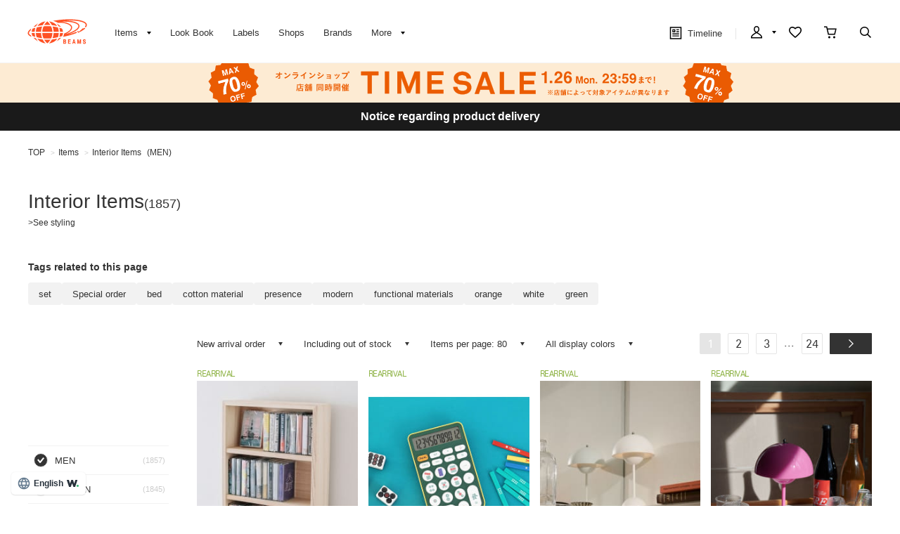

--- FILE ---
content_type: text/html; charset=utf-8
request_url: https://www.beams.co.jp/category/interior/?sex=M
body_size: 21717
content:
<!DOCTYPE html>
<html lang="ja" prefix="og: http://ogp.me/ns# fb: http://ogp.me/ns/fb# article: http://ogp.me/ns/article#">
<head>
<meta charset="utf-8">
<meta content="IE=edge,chrome=1" http-equiv="X-UA-Compatible">
<meta content="width=1280" name="viewport">
<meta name="format-detection" content="telephone=no" />

<title>メンズのインテリア通販｜BEAMS</title>
<link rel="canonical" href="https://www.beams.co.jp/category/interior/?sex=M">
<meta name="description" content="インテリアのご紹介。BEAMS（ビームス）の公式サイト・直営通販サイトです。店舗情報、特集、スタッフスタイリング、ブログなど、BEAMSのすべてをご紹介します。店舗で試着のため在庫のお取り置き、希望の店舗へ在庫のお取り寄せも可能。ギフトラッピングサービスはラッピング資材で梱包した状態でお届けします。ポイント2%還元、最短翌日発送。">
<meta name="keywords" content="インテリア,BEAMS,ビームス,オンラインショップ,online shop,メンズ,レディース,ファッション通販,通販">

	    <meta name="p:domain_verify" content="1c665f1a909f4f8606b1a0e3ede5b597"/>
    <link href="//cdn.beams.co.jp/css/style.css?250828" rel="stylesheet" />
    <link rel="stylesheet" type="text/css" href="//cdn.beams.co.jp/css/cookie_policy.css?250828" />
    <script src="//cdn.beams.co.jp/lib/jquery.js?250828"></script>
    <script src="//cdn.beams.co.jp/lib/jquery-ui.js?250828"></script>
    <script src="//cdn.beams.co.jp/lib/goods/jquery.tile.min.js?250828"></script>
    <script src="//cdn.beams.co.jp/js/jquery.nivo.slider.pack.js?250828"></script>
    <script src="//cdn.beams.co.jp/js/common.js?250828"></script>
    <script src="//cdn.beams.co.jp/js/user.js?250828"></script>
    <script src="//cdn.beams.co.jp/js/estimate_savecard.js?250828"></script>
    <!--[if IE 8]>
      <script src="//cdn.beams.co.jp/js/pie_ie678.js?250828"></script>
      <script src="//cdn.beams.co.jp/js/init_ie8.js?250828"></script>
    <![endif]-->
    <script>
      jQuery_system = jQuery;
    </script>
    <link href="//cdn.beams.co.jp/beams/css/pc/vendor.css?250828" rel="stylesheet" media="all" />
    <link href="//cdn.beams.co.jp/beams/css/pc/cri_liveact.css?250828" rel="stylesheet" media="all" />
    <link href="//cdn.beams.co.jp/beams/css/pc/application.css?250828" rel="stylesheet" media="all" />
    <link href="//cdn.beams.co.jp/beams/css/pc/application2.css?250828" rel="stylesheet" media="all" />
    <script src="//cdn.beams.co.jp/beams/javascript/pc/vendor.js?250828"></script>
    <script src="//cdn.beams.co.jp/beams/javascript/pc/bundle.js?250828"></script>
    <script src="//cdn.beams.co.jp/beams/javascript/pc/cri_liveact.js?250828"></script>
    <script src="//cdn.beams.co.jp/beams/javascript/pc/cri_liveact_framework.js?250828"></script>
    <script src="//cdn.beams.co.jp/beams/javascript/pc/application.js?250828"></script>
    <script src="//cdn.beams.co.jp/beams/javascript/pc/application2.js?250828"></script>
    <script>
      if(jQuery_system) jQuery = jQuery_system
    </script>
    <script src="//cdn.beams.co.jp/lib/jquery.balloon.js?250828"></script>
    <script type="text/javascript" src="//cdn.beams.co.jp/js/goods_cartlist.js?250828"></script>
    <link rel="shortcut icon" type="image/x-icon" href="/favicon.ico" />
    <link rel="apple-touch-icon-precomposed" type="image/x-icon" href="/apple-touch-icon-precomposed.png" />
    <script src="//cdn.beams.co.jp/js/LeftMenu_Ajax.js?250828"></script>
<script src="https://sdk.hellouniweb.com/base/main.js" data-account="YnzhiRZP"></script>

<!-- Optimize Next -->
<script>(function(p,r,o,j,e,c,t,g){
p['_'+t]={};g=r.createElement('script');g.src='https://www.googletagmanager.com/gtm.js?id=GTM-'+t;r[o].prepend(g);
g=r.createElement('style');g.innerText='.'+e+t+'{visibility:hidden!important}';r[o].prepend(g);
r[o][j].add(e+t);setTimeout(function(){if(r[o][j].contains(e+t)){r[o][j].remove(e+t);p['_'+t]=0}},c)
})(window,document,'documentElement','classList','loading',2000,'WFHSB4KF')</script>
<!-- End Optimize Next -->

<script type="text/javascript" src="//cdn.beams.co.jp/js/goods_ajax_cart.js?250828"></script>
<script type="text/javascript" src="//cdn.beams.co.jp/js/goods_ajax_bookmark.js?250828"></script>
<script type="text/javascript" src="//cdn.beams.co.jp/js/goods_ajax_quickview.js?250828"></script>
<script type="text/javascript" src="//cdn.beams.co.jp/js/goodslistajax.js?250828"></script>
<link rel="stylesheet" type="text/css" href="//cdn.beams.co.jp/css/core.css?250828">
<link rel="stylesheet" type="text/css" href="//cdn.beams.co.jp/css/skin.css?250828">




<meta property="og:image" content="https://cdn.beams.co.jp/img/ogp/top/ogp.jpg">
<meta property="og:site_name" content="BEAMS公式サイト">
<meta property="og:type" content="website">

<meta property="fb:app_id" content="414883048568439">
<meta property="og:locale" content="ja_JP">






<script type="text/javascript" src="//7230564.collect.igodigital.com/collect.js"></script>

<link href="https://www.beams.co.jp/category/interior/" hreflang="ja" rel="alternate">
<link href="https://www.beams.co.jp/en/category/interior/" hreflang="en" rel="alternate">
<link href="https://www.beams.co.jp/zh-CHS/category/interior/" hreflang="zh-Hans" rel="alternate">
<link href="https://www.beams.co.jp/zh-CHT/category/interior/" hreflang="zh-Hant" rel="alternate">
<script async="" data-wovnio="key=ym4IH-&amp;defaultLang=ja&amp;currentLang=ja&amp;urlPattern=path&amp;backend=true&amp;langParamName=wovn&amp;backendVersion=WOVN.proxy_0.20.1" src="https://j.wovn.io/1"></script>

</head>
<body

		

>

<div class="all-pc-container wrapper_">
		<div id="beams-header-wrapper">
	
		
				<!-- ReviCo Tag Start -->
<div id="revico-review-tagmanager" class="revico-tagmanager" data-revico-tenantid="ecf9afc4-a56f-49dd-a8da-63663a18486c" data-revico-tagmanager-code="revico-tagmanager"></div>
<script type="text/javascript" charset="UTF-8" src="https://show.revico.jp/providejs/tagmanager.js" defer></script>
<!-- ReviCo Tag End -->
<header id="beams-header">
  <nav>
    <div class="header-1200">
      <!-- left -->
      <div class="beams-header-left">
        <h1 class="header-beams-logo">
          <a href="/">BEAMS（ビームス）</a>
        </h1>
        <ul class="pc-navigation-menu">
          <li class="pc-navigation-menu-item has-children">
            <a href="/pages/categorylist.aspx">
              <span>アイテム</span>
            </a>
            <!-- サブメニュー -->
            <div class="category-filter-wrapper pc-navigation-menu-item-children" id="beams-pc-navigation-category-wrapper">
              <div class="beams-pc-navigation-category">
                <ul class="beams-list-category item-category category-filter toggle-select preset-by-cookie enable-all-cat-mode">
                  <li class="beams-list-category-item">MEN</li>
                  <li class="beams-list-category-item">WOMEN</li>
                  <li class="beams-list-category-item">KIDS</li>
                </ul>

								
								<div class="beams-list-itemcat-container">
									<!-- 1列目 -->
									<ul class="beams-list-itemcat">
										<!-- ALL -->
										<li class="beams-list-itemcat-item category-filter-item ALL">
											<a class="all" href="/search/?sex=OFF&amp;search=true">すべてのアイテムを見る</a>
										</li>
										<li class="beams-list-itemcat-item category-filter-item ALL">
											<a class="shirt" href="/category/shirt/?sex=OFF">シャツ・ブラウス</a>
										</li>
										<li class="beams-list-itemcat-item category-filter-item ALL">
											<a class="tshirt" href="/category/t-shirt/?sex=OFF">Tシャツ・カットソー</a>
										</li>
										<li class="beams-list-itemcat-item category-filter-item ALL">
											<a class="tops" href="/category/tops/?sex=OFF">トップス</a>
										</li>
										<li class="beams-list-itemcat-item category-filter-item ALL">
											<a class="jacket" href="/category/jacket/?sex=OFF">ジャケット</a>
										</li>
										<li class="beams-list-itemcat-item category-filter-item ALL">
											<a class="blouson" href="/category/blouson/?sex=OFF">ブルゾン</a>
										</li>
										<!-- MEN -->
										<li class="beams-list-itemcat-item category-filter-item MEN">
											<a class="all" href="/search/?sex=M&amp;search=true">すべてのアイテムを見る</a>
										</li>
										<li class="beams-list-itemcat-item category-filter-item MEN">
											<a class="shirt" href="/category/shirt/?sex=M">シャツ・ブラウス</a>
										</li>
										<li class="beams-list-itemcat-item category-filter-item MEN">
											<a class="tshirt" href="/category/t-shirt/?sex=M">Tシャツ・カットソー</a>
										</li>
										<li class="beams-list-itemcat-item category-filter-item MEN">
											<a class="tops" href="/category/tops/?sex=M">トップス</a>
										</li>
										<li class="beams-list-itemcat-item category-filter-item MEN">
											<a class="jacket" href="/category/jacket/?sex=M">ジャケット</a>
										</li>
										<li class="beams-list-itemcat-item category-filter-item MEN">
											<a class="blouson" href="/category/blouson/?sex=M">ブルゾン</a>
										</li>
										<!-- WOMEN -->
										<li class="beams-list-itemcat-item category-filter-item WOMEN">
											<a class="all" href="/search/?sex=W&amp;search=true">すべてのアイテムを見る</a>
										</li>
										<li class="beams-list-itemcat-item category-filter-item WOMEN">
											<a class="shirt" href="/category/shirt/?sex=W">シャツ・ブラウス</a>
										</li>
										<li class="beams-list-itemcat-item category-filter-item WOMEN">
											<a class="tshirt" href="/category/t-shirt/?sex=W">Tシャツ・カットソー</a>
										</li>
										<li class="beams-list-itemcat-item category-filter-item WOMEN">
											<a class="tops" href="/category/tops/?sex=W">トップス</a>
										</li>
										<li class="beams-list-itemcat-item category-filter-item WOMEN">
											<a class="jacket" href="/category/jacket/?sex=W">ジャケット</a>
										</li>
										<li class="beams-list-itemcat-item category-filter-item WOMEN">
											<a class="blouson" href="/category/blouson/?sex=W">ブルゾン</a>
										</li>
										<!-- KIDS -->
										<li class="beams-list-itemcat-item category-filter-item KIDS">
											<a class="all" href="/search/?sex=K&amp;search=true">すべてのアイテムを見る</a>
										</li>
										<li class="beams-list-itemcat-item category-filter-item KIDS">
											<a class="shirt" href="/category/shirt/?sex=K">シャツ・ブラウス</a>
										</li>
										<li class="beams-list-itemcat-item category-filter-item KIDS">
											<a class="tshirt" href="/category/t-shirt/?sex=K">Tシャツ・カットソー</a>
										</li>
										<li class="beams-list-itemcat-item category-filter-item KIDS">
											<a class="tops" href="/category/tops/?sex=K">トップス</a>
										</li>
										<li class="beams-list-itemcat-item category-filter-item KIDS">
											<a class="jacket" href="/category/jacket/?sex=K">ジャケット</a>
										</li>
										<li class="beams-list-itemcat-item category-filter-item KIDS">
											<a class="blouson" href="/category/blouson/?sex=K">ブルゾン</a>
										</li>
									</ul>
									<!-- 2列目 -->
									<ul class="beams-list-itemcat">
										<!-- ALL -->
										<li class="beams-list-itemcat-item category-filter-item ALL">
											<a class="coat" href="/category/coat/?sex=OFF">コート</a>
										</li>
										<li class="beams-list-itemcat-item category-filter-item ALL">
											<a class="pants" href="/category/pants/?sex=OFF">パンツ</a>
										</li>
										<li class="beams-list-itemcat-item category-filter-item ALL">
											<a class="skirt" href="/category/skirt/?sex=OFF">スカート</a>
										</li>
										<li class="beams-list-itemcat-item category-filter-item ALL">
											<a class="onepiece" href="/category/one-piece/?sex=OFF">ワンピース</a>
										</li>
										<li class="beams-list-itemcat-item category-filter-item ALL">
											<a class="suit" href="/category/suit/?sex=OFF">スーツ・ネクタイ</a>
										</li>
										<li class="beams-list-itemcat-item category-filter-item ALL">
											<a class="bag" href="/category/bag/?sex=OFF">バッグ</a>
										</li>
										<!-- MEN -->
										<li class="beams-list-itemcat-item category-filter-item MEN">
											<a class="coat" href="/category/coat/?sex=M">コート</a>
										</li>
										<li class="beams-list-itemcat-item category-filter-item MEN">
											<a class="pants" href="/category/pants/?sex=M">パンツ</a>
										</li>
										<li class="beams-list-itemcat-item category-filter-item MEN">
											<a class="suit" href="/category/suit/?sex=M">スーツ・ネクタイ</a>
										</li>
										<li class="beams-list-itemcat-item category-filter-item MEN">
											<a class="bag" href="/category/bag/?sex=M">バッグ</a>
										</li>
										<li class="beams-list-itemcat-item category-filter-item MEN">
											<a class="shoes" href="/category/shoes/?sex=M">シューズ</a>
										</li>
										<li class="beams-list-itemcat-item category-filter-item MEN">
											<a class="fashion-zakka" href="/category/fashiongoods/?sex=M">ファッション雑貨</a>
										</li>
										<!-- WOMEN -->
										<li class="beams-list-itemcat-item category-filter-item WOMEN">
											<a class="coat" href="/category/coat/?sex=W">コート</a>
										</li>
										<li class="beams-list-itemcat-item category-filter-item WOMEN">
											<a class="pants" href="/category/pants/?sex=W">パンツ</a>
										</li>
										<li class="beams-list-itemcat-item category-filter-item WOMEN">
											<a class="skirt" href="/category/skirt/?sex=W">スカート</a>
										</li>
										<li class="beams-list-itemcat-item category-filter-item WOMEN">
											<a class="onepiece" href="/category/one-piece/?sex=W">ワンピース</a>
										</li>
										<li class="beams-list-itemcat-item category-filter-item WOMEN">
											<a class="suit" href="/category/suit/?sex=W">スーツ・ネクタイ</a>
										</li>
										<li class="beams-list-itemcat-item category-filter-item WOMEN">
											<a class="bag" href="/category/bag/?sex=W">バッグ</a>
										</li>
										<!-- KIDS -->
										<li class="beams-list-itemcat-item category-filter-item KIDS">
											<a class="coat" href="/category/coat/?sex=K">コート</a>
										</li>
										<li class="beams-list-itemcat-item category-filter-item KIDS">
											<a class="pants" href="/category/pants/?sex=K">パンツ</a>
										</li>
										<li class="beams-list-itemcat-item category-filter-item KIDS">
											<a class="skirt" href="/category/skirt/?sex=K">スカート</a>
										</li>
										<li class="beams-list-itemcat-item category-filter-item KIDS">
											<a class="onepiece" href="/category/one-piece/?sex=K">ワンピース</a>
										</li>
										<li class="beams-list-itemcat-item category-filter-item KIDS">
											<a class="suit" href="/category/suit/?sex=K">スーツ・ネクタイ</a>
										</li>
										<li class="beams-list-itemcat-item category-filter-item KIDS">
											<a class="bag" href="/category/bag/?sex=K">バッグ</a>
										</li>
									</ul>
									<!-- 3列目 -->
									<ul class="beams-list-itemcat">
										<!-- ALL -->
										<li class="beams-list-itemcat-item category-filter-item ALL">
											<a class="shoes" href="/category/shoes/?sex=OFF">シューズ</a>
										</li>
										<li class="beams-list-itemcat-item category-filter-item ALL">
											<a class="fashion-zakka" href="/category/fashiongoods/?sex=OFF">ファッション雑貨</a>
										</li>
										<li class="beams-list-itemcat-item category-filter-item ALL">
											<a class="wallet" href="/category/wallet/?sex=OFF">財布・小物</a>
										</li>
										<li class="beams-list-itemcat-item category-filter-item ALL">
											<a class="watch" href="/category/watch/?sex=OFF">時計</a>
										</li>
										<li class="beams-list-itemcat-item category-filter-item ALL">
											<a class="hair-accessory" href="/category/hair-accessory/?sex=OFF">ヘアアクセサリー</a>
										</li>
										<li class="beams-list-itemcat-item category-filter-item ALL">
											<a class="accessory" href="/category/accessory/?sex=OFF">アクセサリー</a>
										</li>
										<!-- MEN -->
										<li class="beams-list-itemcat-item category-filter-item MEN">
											<a class="wallet" href="/category/wallet/?sex=M">財布・小物</a>
										</li>
										<li class="beams-list-itemcat-item category-filter-item MEN">
											<a class="watch" href="/category/watch/?sex=M">時計</a>
										</li>
										<li class="beams-list-itemcat-item category-filter-item MEN">
											<a class="hair-accessory" href="/category/hair-accessory/?sex=M">ヘアアクセサリー</a>
										</li>
										<li class="beams-list-itemcat-item category-filter-item MEN">
											<a class="accessory" href="/category/accessory/?sex=M">アクセサリー</a>
										</li>
										<li class="beams-list-itemcat-item category-filter-item MEN">
											<a class="underwear" href="/category/underwear/?sex=M">アンダーウェア・着物</a>
										</li>
										<li class="beams-list-itemcat-item category-filter-item MEN">
											<a class="legwear" href="/category/legwear/?sex=M">レッグウェア</a>
										</li>
										<!-- WOMEN -->
										<li class="beams-list-itemcat-item category-filter-item WOMEN">
											<a class="shoes" href="/category/shoes/?sex=W">シューズ</a>
										</li>
										<li class="beams-list-itemcat-item category-filter-item WOMEN">
											<a class="fashion-zakka" href="/category/fashiongoods/?sex=W">ファッション雑貨</a>
										</li>
										<li class="beams-list-itemcat-item category-filter-item WOMEN">
											<a class="wallet" href="/category/wallet/?sex=W">財布・小物</a>
										</li>
										<li class="beams-list-itemcat-item category-filter-item WOMEN">
											<a class="watch" href="/category/watch/?sex=W">時計</a>
										</li>
										<li class="beams-list-itemcat-item category-filter-item WOMEN">
											<a class="hair-accessory" href="/category/hair-accessory/?sex=W">ヘアアクセサリー</a>
										</li>
										<li class="beams-list-itemcat-item category-filter-item WOMEN">
											<a class="accessory" href="/category/accessory/?sex=W">アクセサリー</a>
										</li>
										<!-- KIDS -->
										<li class="beams-list-itemcat-item category-filter-item KIDS">
											<a class="shoes" href="/category/shoes/?sex=K">シューズ</a>
										</li>
										<li class="beams-list-itemcat-item category-filter-item KIDS">
											<a class="fashion-zakka" href="/category/fashiongoods/?sex=K">ファッション雑貨</a>
										</li>
										<li class="beams-list-itemcat-item category-filter-item KIDS">
											<a class="wallet" href="/category/wallet/?sex=K">財布・小物</a>
										</li>
										<li class="beams-list-itemcat-item category-filter-item KIDS">
											<a class="watch" href="/category/watch/?sex=K">時計</a>
										</li>
										<li class="beams-list-itemcat-item category-filter-item KIDS">
											<a class="hair-accessory" href="/category/hair-accessory/?sex=K">ヘアアクセサリー</a>
										</li>
										<li class="beams-list-itemcat-item category-filter-item KIDS">
											<a class="accessory" href="/category/accessory/?sex=K">アクセサリー</a>
										</li>
									</ul>
									<!-- 4列目 -->
									<ul class="beams-list-itemcat">
										<!-- ALL -->
										<li class="beams-list-itemcat-item category-filter-item ALL">
											<a class="underwear" href="/category/underwear/?sex=OFF">アンダーウェア・着物</a>
										</li>
										<li class="beams-list-itemcat-item category-filter-item ALL">
											<a class="legwear" href="/category/legwear/?sex=OFF">レッグウェア</a>
										</li>
										<li class="beams-list-itemcat-item category-filter-item ALL">
											<a class="cap" href="/category/hat/?sex=OFF">帽子</a>
										</li>
										<li class="beams-list-itemcat-item category-filter-item ALL">
											<a class="interior" href="/category/interior/?sex=OFF">インテリア</a>
										</li>
										<li class="beams-list-itemcat-item category-filter-item ALL">
											<a class="outdoor" href="/category/outdoor/?sex=OFF">アウトドア・スポーツ</a>
										</li>
										<li class="beams-list-itemcat-item category-filter-item ALL">
											<a class="kitchen" href="/category/tablewear/?sex=OFF">食器・キッチン・食品</a>
										</li>
										<!-- MEN -->
										<li class="beams-list-itemcat-item category-filter-item MEN">
											<a class="cap" href="/category/hat/?sex=M">帽子</a>
										</li>
										<li class="beams-list-itemcat-item category-filter-item MEN">
											<a class="interior" href="/category/interior/?sex=M">インテリア</a>
										</li>
										<li class="beams-list-itemcat-item category-filter-item MEN">
											<a class="outdoor" href="/category/outdoor/?sex=M">アウトドア・スポーツ</a>
										</li>
										<li class="beams-list-itemcat-item category-filter-item MEN">
											<a class="kitchen" href="/category/tablewear/?sex=M">食器・キッチン・食品</a>
										</li>
										<li class="beams-list-itemcat-item category-filter-item MEN">
											<a class="zakka" href="/category/hobby/?sex=M">雑貨・ホビー</a>
										</li>
										<li class="beams-list-itemcat-item category-filter-item MEN">
											<a class="cosme" href="/category/cosmetics/?sex=M">コスメ・香水</a>
										</li>
										<!-- WOMEN -->
										<li class="beams-list-itemcat-item category-filter-item WOMEN">
											<a class="underwear" href="/category/underwear/?sex=W">アンダーウェア・着物</a>
										</li>
										<li class="beams-list-itemcat-item category-filter-item WOMEN">
											<a class="legwear" href="/category/legwear/?sex=W">レッグウェア</a>
										</li>
										<li class="beams-list-itemcat-item category-filter-item WOMEN">
											<a class="cap" href="/category/hat/?sex=W">帽子</a>
										</li>
										<li class="beams-list-itemcat-item category-filter-item WOMEN">
											<a class="interior" href="/category/interior/?sex=W">インテリア</a>
										</li>
										<li class="beams-list-itemcat-item category-filter-item WOMEN">
											<a class="outdoor" href="/category/outdoor/?sex=W">アウトドア・スポーツ</a>
										</li>
										<li class="beams-list-itemcat-item category-filter-item WOMEN">
											<a class="kitchen" href="/category/tablewear/?sex=W">食器・キッチン・食品</a>
										</li>
										<!-- KIDS -->
										<li class="beams-list-itemcat-item category-filter-item KIDS">
											<a class="underwear" href="/category/underwear/?sex=K">アンダーウェア・着物</a>
										</li>
										<li class="beams-list-itemcat-item category-filter-item KIDS">
											<a class="legwear" href="/category/legwear/?sex=K">レッグウェア</a>
										</li>
										<li class="beams-list-itemcat-item category-filter-item KIDS">
											<a class="cap" href="/category/hat/?sex=K">帽子</a>
										</li>
										<li class="beams-list-itemcat-item category-filter-item KIDS">
											<a class="interior" href="/category/interior/?sex=K">インテリア</a>
										</li>
										<li class="beams-list-itemcat-item category-filter-item KIDS">
											<a class="outdoor" href="/category/outdoor/?sex=K">アウトドア・スポーツ</a>
										</li>
										<li class="beams-list-itemcat-item category-filter-item KIDS">
											<a class="kitchen" href="/category/tablewear/?sex=K">食器・キッチン・食品</a>
										</li>
									</ul>
									<!-- 5列目 -->
									<ul class="beams-list-itemcat">
										<!-- ALL -->
										<li class="beams-list-itemcat-item category-filter-item ALL">
											<a class="zakka" href="/category/hobby/?sex=OFF">雑貨・ホビー</a>
										</li>
										<li class="beams-list-itemcat-item category-filter-item ALL">
											<a class="cosme" href="/category/cosmetics/?sex=OFF">コスメ・香水</a>
										</li>
										<li class="beams-list-itemcat-item category-filter-item ALL">
											<a class="music-books" href="/category/music/?sex=OFF">音楽・本</a>
										</li>
										<li class="beams-list-itemcat-item category-filter-item ALL">
											<a class="maternity" href="/category/maternity/?sex=OFF">マタニティ・ベビー</a>
										</li>
										<li class="beams-list-itemcat-item category-filter-item ALL">
											<a class="others" href="/category/etc/?sex=OFF">その他</a>
										</li>
										<li class="beams-list-itemcat-item category-filter-item ALL">
											<a class="outlet" href="/outlet/?sex=OFF">アウトレット</a>
										</li>
										<!-- MEN -->
										<li class="beams-list-itemcat-item category-filter-item MEN">
											<a class="music-books" href="/category/music/?sex=M">音楽・本</a>
										</li>
										<li class="beams-list-itemcat-item category-filter-item MEN">
											<a class="maternity" href="/category/maternity/?sex=M">マタニティ・ベビー</a>
										</li>
										<li class="beams-list-itemcat-item category-filter-item MEN">
											<a class="others" href="/category/etc/?sex=M">その他</a>
										</li>
										<li class="beams-list-itemcat-item category-filter-item MEN">
											<a class="outlet" href="/outlet/?sex=M">アウトレット</a>
										</li>
										<!-- WOMEN -->
										<li class="beams-list-itemcat-item category-filter-item WOMEN">
											<a class="zakka" href="/category/hobby/?sex=W">雑貨・ホビー</a>
										</li>
										<li class="beams-list-itemcat-item category-filter-item WOMEN">
											<a class="cosme" href="/category/cosmetics/?sex=W">コスメ・香水</a>
										</li>
										<li class="beams-list-itemcat-item category-filter-item WOMEN">
											<a class="music-books" href="/category/music/?sex=W">音楽・本</a>
										</li>
										<li class="beams-list-itemcat-item category-filter-item WOMEN">
											<a class="maternity" href="/category/maternity/?sex=W">マタニティ・ベビー</a>
										</li>
										<li class="beams-list-itemcat-item category-filter-item WOMEN">
											<a class="others" href="/category/etc/?sex=W">その他</a>
										</li>
										<li class="beams-list-itemcat-item category-filter-item WOMEN">
											<a class="outlet" href="/outlet/?sex=W">アウトレット</a>
										</li>
										<!-- KIDS -->
										<li class="beams-list-itemcat-item category-filter-item KIDS">
											<a class="zakka" href="/category/hobby/?sex=K">雑貨・ホビー</a>
										</li>
										<li class="beams-list-itemcat-item category-filter-item KIDS">
											<a class="cosme" href="/category/cosmetics/?sex=K">コスメ・香水</a>
										</li>
										<li class="beams-list-itemcat-item category-filter-item KIDS">
											<a class="maternity" href="/category/maternity/?sex=K">マタニティ・ベビー</a>
										</li>
										<li class="beams-list-itemcat-item category-filter-item KIDS">
											<a class="others" href="/category/etc/?sex=K">その他</a>
										</li>
										<li class="beams-list-itemcat-item category-filter-item KIDS">
											<a class="outlet" href="/outlet/?sex=K">アウトレット</a>
										</li>
									</ul>
								</div>

              </div>
            </div>
          </li>
         <li class="pc-navigation-menu-item">
           <a href="/styling/">スタイリング</a>
         </li>
         <li class="pc-navigation-menu-item">
           <a href="/label/">レーベル</a>
         </li>
         <li class="pc-navigation-menu-item">
           <a href="/shop/">ショップ</a>
         </li>
         <li class="pc-navigation-menu-item">
           <a href="/brand/">ブランド</a>
         </li>
          <li class="pc-navigation-menu-item has-children">
            <span>もっと見る</span>
            <!-- サブメニュー -->
            <div class="pc-navigation-menu-item-children" id="beams-pc-navigation-others-wrapper">
             <ul class="list-others first">
               <li class="list-others-item">
                 <a href="/staff/">ビームススタッフ</a>
               </li>
               <li class="list-others-item">
                 <a href="/video/">ビデオ</a>
               </li>
               <li class="list-others-item">
                 <a href="/ranking/">売り上げランキング</a>
               </li>
               <li class="list-others-item">
                 <a href="/blog/">ブログ</a>
               </li>
               <li class="list-others-item">
                 <a href="/feature/">特集</a>
               </li>
               <li class="list-others-item">
                 <a href="/photolog/">フォトログ</a>
               </li>
               <li class="list-others-item">
                 <a href="/news/">ニュース</a>
               </li>
               <li class="list-others-item">
                 <a href="http://www.beams.co.jp/service/">オーダー/サービス</a>
               </li>
             </ul>
             <div class="list-others-about">
               <h2 class="list-others-about-title">BEAMS について</h2>
               <ul class="list-others-about-item-holder">
                 <dd class="list-others-item">
                   <a target="_blank" href="https://support.beams.co.jp/s/informationlist">重要なお知らせ</a>
                 </dd>
                 <dd class="list-others-item">
                   <a target="_blank" href="http://www.beams.co.jp/company/">企業情報</a>
                 </dd>
                 <dd class="list-others-item">
                   <a target="_blank" href="https://www.beams.co.jp/company/about/socialactivity/">社会活動</a>
                 </dd>
                 <dd class="list-others-item dubl">
                   <a href="https://www.beams.co.jp/beamsbusinessproduce/" target="_blank">
                     ビジネスプロデュース/
                     <br>
                     法人のお客様
                   </a>
                 </dd>
                 <dd class="list-others-item">
                   <a target="_blank" href="https://www.beams.co.jp/project/">アート/プロジェクト</a>
                 </dd>
                 <dd class="list-others-item">
                   <a target="_blank" href="https://support.beams.co.jp/s/">お問い合わせ</a>
                 </dd>
                 <dd class="list-others-item">
                   <a target="_blank" href="http://www.beams.co.jp/recruit/">採用情報</a>
                 </dd>
               </ul>
             </div>
            </div>
          </li>
        </ul>
      </div>
      <!-- right -->
      <div class="beams-header-right">
        <ul class="pc-navigation-menu">
          <li class="pc-navigation-menu-item pc-navigation-timeline">
            <a class="header-timeline" href="/timeline/"><span class="header-icon">
              <i></i>
              タイムライン
            </span>
              
            </a>
          </li>
          <li class="pc-navigation-menu-item has-children">
            <a class="header-mypage" href="/club/menu.aspx"><span class="header-icon">マイページ</span>
            </a>
            <!-- サブメニュー -->
            <div class="pc-navigation-menu-item-children" id="beams-pc-navigation-mypage-wrapper">
              <ul class="list-others">
                <li class="list-others-item">
                  <a href="/club/menu.aspx">ログイン</a>
                </li>
                <li class="list-others-item">
                  <a href="/club/agree.aspx">新規会員登録</a>
                </li>
                <li class='list-others-item'>
                  <a href="/pages/clubguide.aspx">会員サービスについて</a>
                </li>
                <li class="list-others-item">
                  <a href="//support.beams.co.jp/guide/s/article/00-01">初めてのお客様</a>
                </li>
              </ul>
            </div>
          </li>
          <li class="pc-navigation-menu-item">
            <a class="header-fav" href="/club/bookmark.aspx"><span class="header-icon">お気に入り／フォロー</span>
            </a>
          </li>
          <li class="pc-navigation-menu-item">
            <a class="header-cart" href="/cart/cart.aspx"><span class="header-icon">カート</span>
              <span id="jscart_replace_"></span>
            </a>
          </li>
          <li class="pc-navigation-menu-item">
            <a class="header-search" href="/search/"><span class="header-icon">こだわり検索</span>
            </a>
          </li>
        </ul>
      </div>
    </div>
  </nav>
</header>
		
	
	</div>
<div id="pid_category"

>
<input name="isLogined" type="hidden" value="0">


	
		<div id="goto-sp-site">
			<a href="https://www.beams.co.jp/?ismodesmartphone=on"><img alt="スマートフォン版サイトを表示" src="//cdn.beams.co.jp/beams/images/pc/common/goto-sp-site.png" />
			</a>
		</div>

	
		<style>
.special-offer_temp {  position: relative; }
.special-offer_temp a { display: block; height: 56px; width: 100%;}
</style>

<div class="special-offer_temp" style="position: relative; ">
<a href="https://www.beams.co.jp/brand/800000/?has_stock=1" style="background:#fdebd3 url(https://cdn.beams.co.jp/img/sale/pc/2026/20260123ts_pc.png) center 0 no-repeat;"></a>
</div>

<!-- 黒帯ここから -->

<!--<div class="special-offer_temp" style="position: relative; display:block; ">
<a href="https://support.beams.co.jp/s/informationdetail?InfoId=a09fB00000G29SbQAJ" 
style="background:#1a1a1a; padding: 12px 0; width: 100%; text-align:center; font-weight: bold; color: #ffffff; height: auto;">
偽サイト・偽物（商品）にご注意ください
</a>
</div>-->

<!--<div class="special-offer_temp" style="position: relative; display:block; ">
<a href="https://support.beams.co.jp/s/informationdetail?InfoId=a092w00002MrB6I" 
style="background:#1a1a1a; padding: 12px 0; width: 100%; text-align:center; font-weight: bold; color: #ffffff; height: auto;">
お買い物の際のシステムエラーについて
</a>
</div>-->


<!--<div class="special-offer_temp" style="position: relative; display:block; ">
<a href="https://support.beams.co.jp/s/informationdetail?InfoId=a092w00001AMGWP" 
style="background:#1a1a1a; padding: 12px 0; width: 100%; text-align:center; font-weight: bold; color: #ffffff; height: auto;">
【復旧】会員ログインのエラーについて
</a>
</div>-->

<!--<div class="special-offer_temp" style="position: relative; display:block; ">
<a href="https://support.beams.co.jp/s/informationdetail?InfoId=a09Ig000009IEtn" 
style="background:#1a1a1a; padding: 12px 0; width: 100%; text-align:center; font-weight: bold; color: #ffffff; height: auto;">
商品のお届け・店舗での販売に関するお知らせ
</a>
</div>-->

<!--<div class="special-offer_temp" style="position: relative; display:block; ">
<a href="https://support.beams.co.jp/s/informationdetail?InfoId=a092w00000FG6Cw" 
style="background:#1a1a1a; padding: 12px 0; width: 100%; text-align:center; font-weight: bold; color: #ffffff; height: auto;">
システムメンテナンスに伴う公式オンラインショップサイト停止のお知らせ
</a>
</div>-->

<!--<div class="special-offer_temp" style="position: relative; display:block; ">
<a href="https://support.beams.co.jp/s/informationdetail?InfoId=a09Ig000000xUgj" 
style="background:#1a1a1a; padding: 12px 0; width: 100%; text-align:center; font-weight: bold; color: #ffffff; height: auto;">
「取り置き・取り寄せサービス」一時停止および配送に関するお知らせ
</a>
</div>-->

<!--<div class="special-offer_temp" style="position: relative; display:block; ">
<a href="https://www.beams.co.jp/news/4118/" 
style="background:#1a1a1a; padding: 12px 0; width: 100%; text-align:center; font-weight: bold; color: #ffffff; height: auto;">
会員プログラムの変更とサイトメンテナンスのお知らせ
</a>
</div>-->

<div class="special-offer_temp" style="position: relative; display:block; ">
<a href="https://support.beams.co.jp/s/informationdetail?InfoId=a092w00000FGsYR" 
style="background:#1a1a1a; padding: 12px 0; width: 100%; text-align:center; font-weight: bold; color: #ffffff; height: auto;">
商品お届けに関するお知らせ
</a>
</div>

<!--<div class="special-offer_temp" style="position: relative; display:block; ">
<a href="https://support.beams.co.jp/s/informationdetail?InfoId=a092w00001mpjWt" 
style="background:#1a1a1a; padding: 12px 0; width: 100%; text-align:center; font-weight: bold; color: #ffffff; height: auto;">
アクセス集中に関するお詫び
</a>
</div>-->

<!--<div class="special-offer_temp" style="position: relative; display:block; ">
<a href="https://support.beams.co.jp/s/informationdetail?InfoId=a092w00002FlXtV" 
style="background:#1a1a1a; padding: 12px 0; width: 100%; text-align:center; font-weight: bold; color: #ffffff; height: auto;">
送料改定のお知らせ
</a>
</div>-->

<!-- /黒帯ここまで -->

<!-- // BESMS LIVE バナー 
<div id="beams_live_embed"></div>
<script src="https://live.beams.co.jp/js/embed/program.js"></script>
 BESMS LIVE バナー // -->

	

	
<div id="refine-search"></div>
<div class="beams-pc-wrapper">
  
<div class="breadcrumb-list">
<ul itemscope itemtype="https://schema.org/BreadcrumbList">
<li itemprop="itemListElement" itemscope itemtype="https://schema.org/ListItem">
	<a itemprop="item" href="https://www.beams.co.jp/" class="topicpath_home_"><span itemprop="name">TOP</span></a>
	<meta itemprop="position" content="1">
</li>
<li class="right-arrow">&gt;</li>
<li itemprop="itemListElement" itemscope itemtype="https://schema.org/ListItem">
	<a itemprop="item" href="/pages/categorylist.aspx"><span itemprop="name">アイテム</span></a>
	<meta itemprop="position" content="2">
</li>
<li class="right-arrow">&gt;</li>
<li itemprop="itemListElement" itemscope itemtype="https://schema.org/ListItem">
	<a itemprop="item" href="/category/interior/">
		<span itemprop="name">インテリア</span>
	</a>
	<meta itemprop="position" content="3">
</li>

<li>（MEN）</li>
</ul>
</div>
  
  
  
  
  <div class="item-index-header">
      <h1 class="pd0">
インテリア

        <span>(1857)</span>
      </h1>
      <a class="item-index-header-text-link" href="/styling/?tree=70">
        <span>></span>
        スタイリングを見る
      </a>
  </div>
  
  
  
  
  
  
  
</div>


<div class="beams-pc-wrapper page-tags">
	<div class="tags">
		<h2 class="tags-title">
		このページに関連するタグ
		</h2>
		<div class="tags-content">
			<ul class="tags-list">
				
					<li>
						<a href="/category/interior/?sex=M&amp;zeta_hashtag=%e3%82%bb%e3%83%83%e3%83%88">セット</a>
					</li>
				
					<li>
						<a href="/category/interior/?sex=M&amp;zeta_hashtag=%e5%88%a5%e6%b3%a8">別注</a>
					</li>
				
					<li>
						<a href="/category/interior/?sex=M&amp;zeta_hashtag=%e3%83%99%e3%83%83%e3%83%89">ベッド</a>
					</li>
				
					<li>
						<a href="/category/interior/?sex=M&amp;zeta_hashtag=%e3%82%b3%e3%83%83%e3%83%88%e3%83%b3%e7%b4%a0%e6%9d%90">コットン素材</a>
					</li>
				
					<li>
						<a href="/category/interior/?sex=M&amp;zeta_hashtag=%e5%ad%98%e5%9c%a8%e6%84%9f">存在感</a>
					</li>
				
					<li>
						<a href="/category/interior/?sex=M&amp;zeta_hashtag=%e3%83%a2%e3%83%80%e3%83%b3">モダン</a>
					</li>
				
					<li>
						<a href="/category/interior/?sex=M&amp;zeta_hashtag=%e6%a9%9f%e8%83%bd%e6%80%a7%e7%b4%a0%e6%9d%90">機能性素材</a>
					</li>
				
					<li>
						<a href="/category/interior/?sex=M&amp;zeta_hashtag=%e3%82%aa%e3%83%ac%e3%83%b3%e3%82%b8">オレンジ</a>
					</li>
				
					<li>
						<a href="/category/interior/?sex=M&amp;zeta_hashtag=%e3%83%9b%e3%83%af%e3%82%a4%e3%83%88">ホワイト</a>
					</li>
				
					<li>
						<a href="/category/interior/?sex=M&amp;zeta_hashtag=%e3%82%b0%e3%83%aa%e3%83%bc%e3%83%b3">グリーン</a>
					</li>
				
			</ul>
		</div>
	</div>
</div>



<div class="item-index-subheader">
  <div class="beams-pc-wrapper">
    <div class="main-category">
      <span class="cat">
インテリア
</span>
      <span>(1857)</span>
    </div>
    <div class="btn-modal" data-remodal-target="refine-search">
      <span class="search-icon"></span>
      <span>こだわり条件で絞り込み</span>
      <span class="arrowright-icon"></span>
    </div>
  </div>
</div>


<div class="remodal-refine-search-wrapper item-index" data-remodal-id="refine-search">

<form action="/category/interior/" method="get" id="category-uri-form">
	<div class="refine-search-continue-wrapper">
		<h3>こだわり条件で絞り込み</h3>
		<div class="button-wrapper">
			<input class="button-item-search button-clear remodal-cancel" data-remodal-action="close" type="button" value="閉じる">
			<input class="button-item-search" value="この条件で絞り込む" type="submit">
			<input type="hidden" name="has_stock" value="" >
			<input type="hidden" name="ps" value="" >
			<input type="hidden" name="sort" value="" >
			<input type="hidden" name="dcolor" value="" >
			<input type="hidden" name="zeta_hashtag" value="" >
			<input type="hidden" name="search" value="true" >
		</div>
	</div>
	<div class="refine-search-wrapper">
		<div class="refine-search-first-wrapper">
			<div class="first-column-content">
				<div class="refine-search-list">
					<ul>
						<li class="refine-search-select-list refine-search-freeword">
							キーワード
							<div class="current-text"></div>
							<input type="hidden" name="q" value="">
						</li>
						<li class="refine-search-select-list refine-search-sex">
							性別
							<div class="current-text"></div>
							<input type="hidden" name="sex" value="M">
						</li>
						<li class="refine-search-select-list refine-search-type">
							商品タイプ
							<div class="current-text"></div>
							<input type="hidden" name="type" value="">
						</li>
						<li class="refine-search-select-list refine-search-category">
							カテゴリ
							<div class="current-text">すべてのインテリア</div>
							<input type="hidden" name="tree" value="70">
						</li>
						<div class="category-refine-ajax-container-prejudice">
							
						</div>
						<div class="category-refine-ajax-container-prejudice_size">
							
						</div>
						<li class="refine-search-select-list refine-search-label" data-multiple="1">
							<div class="title">レーベル</div>
							<div class="current-text"></div>
							<input type="hidden" name="label" value="">
						</li>
						<li class="refine-search-select-list refine-search-brand" data-multiple="1">
							<div class="title">ブランド</div>
							<div class="current-text">指定なし</div>
							<input type="hidden" name="brand" value="" data-parent="">
						</li>
						<li class="refine-search-select-list refine-search-shop">
							取り扱いショップ
							<div class="current-text">指定なし</div>
							<input type="hidden" name="beams_shop" value="" data-parent="">
						</li>
						<li class="refine-search-select-list refine-search-price">
							価格
							<div class="current-text"></div>
							<input class="start" type="hidden" name="price__from" value="">
							<input class="end" type="hidden" name="price__to" value="">
						</li>
						<li class="refine-search-select-list refine-search-color">
							カラー
							<div class="current-text"></div>
							<input type="hidden" name="color_group" value="">
						</li>
					</ul>
				</div>
			</div>
			<div class="refine-search-clear">× 指定した条件をクリア</div>
		</div>
		<div class="refine-search-second-wrapper">
			<div class="search-sale-content second-column-content">
	<ul class="second-column-one">
		<li data-code="">指定なし</li>
		<li data-code="30">30% OFF ～</li><li data-code="40">40% OFF ～</li><li data-code="50">50% OFF ～</li>
	</ul>
</div>
			<div class="search-freeword-content second-column-content">
				<h4>キーワードで絞り込む</h4>
				<input class="freeword" placeholder="検索キーワードまたは商品番号を入力" type="text" value="">
			</div>
			<div class="search-sex-content second-column-content">
	<ul class="second-column-one">
		<li data-code="OFF">指定なし</li>
		<li data-code="M">MEN</li>
<li data-code="W">WOMEN</li>
<li data-code="K">KIDS</li>

	</ul>
</div>

			<div class="search-type-content second-column-content">
	<ul class="second-column-one">
		<li data-code="">指定なし</li>
		<li data-code="P0">通常商品</li><li data-code="P1">予約商品</li><li data-code="S">セール商品</li>
	</ul>
</div>

			
			<div class="search-category-content second-column-content">
	<ul>
		<li class="refine-category-list no-arrow" data-code="" category-uri="/search/?search=true">指定なし</li>
		<li class="refine-category-list" data-code="10">シャツ・ブラウス</li>
<li class="refine-category-list" data-code="12">Tシャツ・カットソー</li>
<li class="refine-category-list" data-code="14">トップス</li>
<li class="refine-category-list" data-code="16">ジャケット</li>
<li class="refine-category-list" data-code="18">ブルゾン</li>
<li class="refine-category-list" data-code="20">コート</li>
<li class="refine-category-list" data-code="24">パンツ</li>
<li class="refine-category-list" data-code="26">スカート</li>
<li class="refine-category-list" data-code="28">ワンピース</li>
<li class="refine-category-list" data-code="30">スーツ・ネクタイ</li>
<li class="refine-category-list" data-code="34">バッグ</li>
<li class="refine-category-list" data-code="36">シューズ</li>
<li class="refine-category-list" data-code="40">ファッション雑貨</li>
<li class="refine-category-list" data-code="42">財布・小物</li>
<li class="refine-category-list" data-code="44">時計</li>
<li class="refine-category-list" data-code="46">ヘアアクセサリー</li>
<li class="refine-category-list" data-code="48">アクセサリー</li>
<li class="refine-category-list" data-code="50">アンダーウェア・着物</li>
<li class="refine-category-list" data-code="52">レッグウェア</li>
<li class="refine-category-list" data-code="60">帽子</li>
<li class="refine-category-list" data-code="70">インテリア</li>
<li class="refine-category-list" data-code="71">アウトドア・スポーツ</li>
<li class="refine-category-list" data-code="72">食器・キッチン・食品</li>
<li class="refine-category-list" data-code="74">雑貨・ホビー</li>
<li class="refine-category-list" data-code="76">コスメ・香水</li>
<li class="refine-category-list" data-code="80">音楽・本</li>
<li class="refine-category-list" data-code="84">マタニティ・ベビー</li>
<li class="refine-category-list" data-code="90">その他</li>

	</ul>
</div>
			
			<div class="category-refine-ajax-container-prejudice">
				
			</div>
			<div class="category-refine-ajax-container-prejudice_size">
				
			</div>
			<div class="search-label-content second-column-content">
	<ul class="second-column-one">
		<li class="refine-label-list" data-code="">指定なし</li>
		<li class="refine-label-list" data-code="0011">BEAMS</li><li class="refine-label-list" data-code="0038">BEAMS PLUS</li><li class="refine-label-list" data-code="0061">Ray BEAMS</li><li class="refine-label-list" data-code="0013">BEAMS BOY</li><li class="refine-label-list" data-code="0021">BEAMS F</li><li class="refine-label-list" data-code="0024">Brilla per il gusto</li><li class="refine-label-list" data-code="0064">Demi-Luxe BEAMS</li><li class="refine-label-list" data-code="0027">EFFE BEAMS</li><li class="refine-label-list" data-code="0072">Vermeerist BEAMS</li><li class="refine-label-list" data-code="0023">International Gallery BEAMS</li><li class="refine-label-list" data-code="0091">B:MING by BEAMS</li><li class="refine-label-list" data-code="0041">BEAMS HEART</li><li class="refine-label-list" data-code="0067">merrier BEAMS</li><li class="refine-label-list" data-code="0055">こども ビームス</li><li class="refine-label-list" data-code="0045">BEAMS mini</li><li class="refine-label-list" data-code="0081">BEAMS GOLF</li><li class="refine-label-list" data-code="0075">BEAMS T</li><li class="refine-label-list" data-code="0066">fennica</li><li class="refine-label-list" data-code="0056">BEAMS JAPAN</li><li class="refine-label-list" data-code="0069">BEAMS Planets</li><li class="refine-label-list" data-code="0018">BEAMS COUTURE</li><li class="refine-label-list" data-code="0070">B印MARKET</li><li class="refine-label-list" data-code="0871">BEAMS CULTUART</li><li class="refine-label-list" data-code="0058">TOKYO CULTUART by BEAMS</li><li class="refine-label-list" data-code="0751">マンガート ビームス</li><li class="refine-label-list" data-code="0033">bPr BEAMS</li><li class="refine-label-list" data-code="0074">B GALLERY</li><li class="refine-label-list" data-code="0029">BEAMS RECORDS</li><li class="refine-label-list" data-code="0016">mmts</li><li class="refine-label-list" data-code="0062">CAROLINA GLASER</li><li class="refine-label-list" data-code="0036">Pilgrim Surf+Supply</li><li class="refine-label-list" data-code="0079">Bill Wall Leather</li>
	</ul>
</div>
			<div class="second-column-content search-brand-content brand-select-list">
	<ul class="brand-select-tab">
		<li class="refine-brand-list no-arrow">指定なし</li>
		<li class="refine-brand-list" data-type="A">A</li><li class="refine-brand-list" data-type="B">B</li><li class="refine-brand-list" data-type="C">C</li><li class="refine-brand-list" data-type="D">D</li><li class="refine-brand-list" data-type="E">E</li><li class="refine-brand-list" data-type="F">F</li><li class="refine-brand-list" data-type="G">G</li><li class="refine-brand-list" data-type="H">H</li><li class="refine-brand-list" data-type="I">I</li><li class="refine-brand-list" data-type="J">J</li><li class="refine-brand-list" data-type="K">K</li><li class="refine-brand-list" data-type="L">L</li><li class="refine-brand-list" data-type="M">M</li><li class="refine-brand-list" data-type="N">N</li><li class="refine-brand-list" data-type="O">O</li><li class="refine-brand-list" data-type="P">P</li><li class="refine-brand-list" data-type="Q">Q</li><li class="refine-brand-list" data-type="R">R</li><li class="refine-brand-list" data-type="S">S</li><li class="refine-brand-list" data-type="T">T</li><li class="refine-brand-list" data-type="U">U</li><li class="refine-brand-list" data-type="V">V</li><li class="refine-brand-list" data-type="W">W</li><li class="refine-brand-list" data-type="X">X</li><li class="refine-brand-list" data-type="Y">Y</li><li class="refine-brand-list" data-type="Z">Z</li><li class="refine-brand-list" data-type="9">その他</li>
	</ul>
</div>
			<div class="second-column-content search-shop-content shop-select-list">
	<ul class="shop-select-tab">
		<li class="refine-shop-list shop-select-area no-arrow">指定なし</li>
		<li class="refine-shop-list shop-select-area" data-code="1">東京</li><li class="refine-shop-list shop-select-area" data-code="2">関東</li><li class="refine-shop-list shop-select-area" data-code="3">北海道・東北</li><li class="refine-shop-list shop-select-area" data-code="4">北陸・信越・東海</li><li class="refine-shop-list shop-select-area" data-code="5">関西</li><li class="refine-shop-list shop-select-area" data-code="6">中国・四国・九州・沖縄</li><li class="refine-shop-list shop-select-area" data-code="7">海外</li>
	</ul>
</div>
			<div class="search-price-content second-column-content">
				<h4>価格帯で絞り込む</h4>
				<div class="price-input-box">
					<div class="price-yen">
						<input class="price-input" placeholder="8000" type="text" value="">
						<div class="yen">&yen;</div>
					</div>
					<span class="from-to">～</span>
					<div class="price-yen">
						<input class="price-input" placeholder="15000" type="text" value="">
						<div class="yen">&yen;</div>
					</div>
				</div>
			</div>
			<div class="search-color-content second-column-content">
	<h4>カラーで絞り込む</h4>
	<div class="color-select">
		<ul class="item-index-menu-colors search">
			<li class="item-index-menu-colors-list search-white" data-code-color="ホワイト" data-code="ホワイト系">
	<div class="color-box"></div>
	<div class="display-color-name">ホワイト</div>
</li>
<li class="item-index-menu-colors-list search-black" data-code-color="ブラック" data-code="ブラック系">
	<div class="color-box"></div>
	<div class="display-color-name">ブラック</div>
</li>
<li class="item-index-menu-colors-list search-gray" data-code-color="グレー" data-code="グレー系">
	<div class="color-box"></div>
	<div class="display-color-name">グレー</div>
</li>
<li class="item-index-menu-colors-list search-brown" data-code-color="ブラウン" data-code="ブラウン系">
	<div class="color-box"></div>
	<div class="display-color-name">ブラウン</div>
</li>
<li class="item-index-menu-colors-list search-beige" data-code-color="ベージュ " data-code="ベージュ系">
	<div class="color-box"></div>
	<div class="display-color-name">ベージュ </div>
</li>
<li class="item-index-menu-colors-list search-green" data-code-color="グリーン" data-code="グリーン系">
	<div class="color-box"></div>
	<div class="display-color-name">グリーン</div>
</li>
<li class="item-index-menu-colors-list search-blue" data-code-color="ブルー" data-code="ブルー系">
	<div class="color-box"></div>
	<div class="display-color-name">ブルー</div>
</li>
<li class="item-index-menu-colors-list search-purple" data-code-color="パープル" data-code="パープル系">
	<div class="color-box"></div>
	<div class="display-color-name">パープル</div>
</li>
<li class="item-index-menu-colors-list search-yellow" data-code-color="イエロー" data-code="イエロー系">
	<div class="color-box"></div>
	<div class="display-color-name">イエロー</div>
</li>
<li class="item-index-menu-colors-list search-pink" data-code-color="ピンク" data-code="ピンク系">
	<div class="color-box"></div>
	<div class="display-color-name">ピンク</div>
</li>
<li class="item-index-menu-colors-list search-red" data-code-color="レッド" data-code="レッド系">
	<div class="color-box"></div>
	<div class="display-color-name">レッド</div>
</li>
<li class="item-index-menu-colors-list search-orange" data-code-color="オレンジ" data-code="オレンジ系">
	<div class="color-box"></div>
	<div class="display-color-name">オレンジ</div>
</li>
<li class="item-index-menu-colors-list search-silver" data-code-color="シルバー" data-code="シルバー系">
	<div class="color-box"></div>
	<div class="display-color-name">シルバー</div>
</li>
<li class="item-index-menu-colors-list search-gold" data-code-color="ゴールド" data-code="ゴールド系">
	<div class="color-box"></div>
	<div class="display-color-name">ゴールド</div>
</li>
<li class="item-index-menu-colors-list search-bronze" data-code-color="その他" data-code="その他">
	<div class="color-box"></div>
	<div class="display-color-name">その他</div>
</li>

		</ul>
	</div>
	<div class="item-search-continue-wrapper">
		<button type="button" class="button-item-search button-clear color-clear">選択を解除</button>
	</div>
</div>

		</div>
		<div class="refine-search-third-wrapper">
			<div class="third-column-content sale"></div>
			<div class="third-column-content freeword"></div>
			<div class="third-column-content sex"></div>
			<div class="third-column-content category"><ul class="nested-refine-options category-ajax-container"></ul></div>
			<div class="third-column-content lable"></div>
			<div class="brand-select-content third-column-content brand"><ul class="brands-alphabet brand-ajax-container"></ul></div>
			<div class="third-column-content shop"><div class="shop-select-content"><dl class="shop-select-area-list shop-ajax-container"></dl></div></div>
			<div class="third-column-content price"></div>
			<div class="third-column-content color"></div>
		</div>
	</div>
</form>
</div>



<div class="item-index-container beams-pc-wrapper">

  <div class="item-index-menu preorder" id="left-filtering">
    <div class="item-index-menu-headline">キーワード</div>
    <div class="item-index-menu-freeword">
      <form action="/category/interior/" method="get">
        <input placeholder="キーワードを入力" autocomplete="off" class="zs-input zs-side-column" type="text" name="q" value="">
        <input type="hidden" name="sex" value="M" >
        <input type="hidden" name="tree" value="" >
        <input type="hidden" name="label" value="" >
        <input type="hidden" name="brand" value="" >
        <input type="hidden" name="price__from" value="" >
        <input type="hidden" name="price__to" value="" >
        <input type="hidden" name="color_group" value="" >
        <input type="hidden" name="beams_shop" value="" >
        <input type="hidden" name="has_stock" value="" >
        <input type="hidden" name="type" value="" >
        <input type="hidden" name="ps" value="" >
        <input type="hidden" name="sort" value="" >
        <input type="hidden" name="dcolor" value="" >
        <input type="hidden" name="zeta_hashtag" value="" >
        <input type="submit" value="">
      </form>
    </div>
    
<div class="item-index-menu-headline">性別</div>
<ul class="item-index-menu-navi">
  <li class="item-index-menu-navi-list">
  <a href="/category/interior/?sex=OFF">
    <div class="option-name-with-check active">
      <div class="check"></div>
      <div class="option-name">MEN</div>
    </div>
    <div class="number">(1857)</div>
  </a>
</li><li class="item-index-menu-navi-list">
  <a href="/category/interior/?sex=W">
    <div class="option-name-with-check">
      <div class="check"></div>
      <div class="option-name">WOMEN</div>
    </div>
    <div class="number">(1845)</div>
  </a>
</li><li class="item-index-menu-navi-list">
  <a href="/category/interior/?sex=K">
    <div class="option-name-with-check">
      <div class="check"></div>
      <div class="option-name">KIDS</div>
    </div>
    <div class="number">(79)</div>
  </a>
</li>
</ul>

    
<div class="item-index-menu-headline">商品タイプ</div>
<ul class="item-index-menu-navi">
  <li class="item-index-menu-navi-list">
  <a href="/category/interior/?sex=M&amp;type=P0">
    <div class="option-name-with-check">
      <div class="check"></div>
      <div class="option-name">通常商品</div>
    </div>
    <div class="number">(1682)</div>
  </a>
</li><li class="item-index-menu-navi-list">
  <a href="/category/interior/?sex=M&amp;type=P1">
    <div class="option-name-with-check">
      <div class="check"></div>
      <div class="option-name">予約商品</div>
    </div>
    <div class="number">(97)</div>
  </a>
</li><li class="item-index-menu-navi-list">
  <a href="/category/interior/?sex=M&amp;type=S">
    <div class="option-name-with-check">
      <div class="check"></div>
      <div class="option-name">セール商品</div>
    </div>
    <div class="number">(78)</div>
  </a>
</li>
</ul>

    
<div class="item-index-menu-headline">カテゴリ</div>
<ul class="item-index-menu-navi">
  <li class="item-index-menu-navi-list category-large-container">
  <div class="category-large">
    <a href="/search/?sex=M&amp;search=true">
      <div class="option-name-with-check">
        <div class="check"></div>
        <div class="option-name">インテリア</div>
      </div>
    </a>
    <div class="number">(1857)</div>
    <span class="onmouse_subcategory_block_"></span>
  </div>
  <ul class="item-index-menu-navi-in"><li class="item-index-menu-navi-in-list">
  <a href="/category/interior_01/?sex=M">
    <div class="option-name-with-check">
      <div class="check"></div>
      <div class="option-name">クッション・カバー</div>
    </div>
    <div class="number">(18)</div>
  </a>
</li>
<li class="item-index-menu-navi-in-list">
  <a href="/category/interior_02/?sex=M">
    <div class="option-name-with-check">
      <div class="check"></div>
      <div class="option-name">スリッパ・ルームシューズ</div>
    </div>
    <div class="number">(9)</div>
  </a>
</li>
<li class="item-index-menu-navi-in-list">
  <a href="/category/interior_03/?sex=M">
    <div class="option-name-with-check">
      <div class="check"></div>
      <div class="option-name">タオル・バスタオル</div>
    </div>
    <div class="number">(150)</div>
  </a>
</li>
<li class="item-index-menu-navi-in-list">
  <a href="/category/interior_04/?sex=M">
    <div class="option-name-with-check">
      <div class="check"></div>
      <div class="option-name">キャンドル</div>
    </div>
    <div class="number">(26)</div>
  </a>
</li>
<li class="item-index-menu-navi-in-list">
  <a href="/category/interior_05/?sex=M">
    <div class="option-name-with-check">
      <div class="check"></div>
      <div class="option-name">お香・ルームフレグランス</div>
    </div>
    <div class="number">(145)</div>
  </a>
</li>
<li class="item-index-menu-navi-in-list">
  <a href="/category/interior_06/?sex=M">
    <div class="option-name-with-check">
      <div class="check"></div>
      <div class="option-name">インテリアアクセサリー</div>
    </div>
    <div class="number">(687)</div>
  </a>
</li>
<li class="item-index-menu-navi-in-list">
  <a href="/category/interior_07/?sex=M">
    <div class="option-name-with-check">
      <div class="check"></div>
      <div class="option-name">フォトフレーム</div>
    </div>
    <div class="number">(5)</div>
  </a>
</li>
<li class="item-index-menu-navi-in-list">
  <a href="/category/interior_08/?sex=M">
    <div class="option-name-with-check">
      <div class="check"></div>
      <div class="option-name">フラワーベース</div>
    </div>
    <div class="number">(75)</div>
  </a>
</li>
<li class="item-index-menu-navi-in-list">
  <a href="/category/interior_09/?sex=M">
    <div class="option-name-with-check">
      <div class="check"></div>
      <div class="option-name">ラグ・マット</div>
    </div>
    <div class="number">(34)</div>
  </a>
</li>
<li class="item-index-menu-navi-in-list">
  <a href="/category/interior_10/?sex=M">
    <div class="option-name-with-check">
      <div class="check"></div>
      <div class="option-name">ブランケット</div>
    </div>
    <div class="number">(58)</div>
  </a>
</li>
<li class="item-index-menu-navi-in-list">
  <a href="/category/interior_11/?sex=M">
    <div class="option-name-with-check">
      <div class="check"></div>
      <div class="option-name">収納グッズ</div>
    </div>
    <div class="number">(71)</div>
  </a>
</li>
<li class="item-index-menu-navi-in-list">
  <a href="/category/interior_12/?sex=M">
    <div class="option-name-with-check">
      <div class="check"></div>
      <div class="option-name">ダストボックス</div>
    </div>
    <div class="number">(9)</div>
  </a>
</li>
<li class="item-index-menu-navi-in-list">
  <a href="/category/interior_13/?sex=M">
    <div class="option-name-with-check">
      <div class="check"></div>
      <div class="option-name">照明</div>
    </div>
    <div class="number">(51)</div>
  </a>
</li>
<li class="item-index-menu-navi-in-list">
  <a href="/category/interior_14/?sex=M">
    <div class="option-name-with-check">
      <div class="check"></div>
      <div class="option-name">家具</div>
    </div>
    <div class="number">(258)</div>
  </a>
</li>
<li class="item-index-menu-navi-in-list">
  <a href="/category/interior_15/?sex=M">
    <div class="option-name-with-check">
      <div class="check"></div>
      <div class="option-name">生活家電</div>
    </div>
    <div class="number">(12)</div>
  </a>
</li>
<li class="item-index-menu-navi-in-list">
  <a href="/category/interior_16/?sex=M">
    <div class="option-name-with-check">
      <div class="check"></div>
      <div class="option-name">オーディオ家電</div>
    </div>
    <div class="number">(152)</div>
  </a>
</li>
<li class="item-index-menu-navi-in-list">
  <a href="/category/interior_17/?sex=M">
    <div class="option-name-with-check">
      <div class="check"></div>
      <div class="option-name">バス・トイレグッズ</div>
    </div>
    <div class="number">(25)</div>
  </a>
</li>
<li class="item-index-menu-navi-in-list">
  <a href="/category/interior_18/?sex=M">
    <div class="option-name-with-check">
      <div class="check"></div>
      <div class="option-name">ランドリーグッズ</div>
    </div>
    <div class="number">(34)</div>
  </a>
</li>
<li class="item-index-menu-navi-in-list">
  <a href="/category/interior_19/?sex=M">
    <div class="option-name-with-check">
      <div class="check"></div>
      <div class="option-name">ミラー</div>
    </div>
    <div class="number">(27)</div>
  </a>
</li>
</ul>
</li>
  <li class="item-index-menu-navi-list arrow-down others">その他のカテゴリ</li><ul class="category-large-hidden">
  <li class="item-index-menu-navi-list category-large-container">
  <div class="category-large">
    <a href="/category/shirt/?sex=M" class="onmouse_subcategory_" data-tree="10" data-key="category" data-query="sex=M">
      <div class="option-name-with-check">
        <div class="check"></div>
        <div class="option-name">シャツ・ブラウス</div>
      </div>
    </a>
    <div class="number">(1477)</div>
    <span class="onmouse_subcategory_block_"></span>
  </div>
</li><li class="item-index-menu-navi-list category-large-container">
  <div class="category-large">
    <a href="/category/t-shirt/?sex=M" class="onmouse_subcategory_" data-tree="12" data-key="category" data-query="sex=M">
      <div class="option-name-with-check">
        <div class="check"></div>
        <div class="option-name">Tシャツ・カットソー</div>
      </div>
    </a>
    <div class="number">(2345)</div>
    <span class="onmouse_subcategory_block_"></span>
  </div>
</li><li class="item-index-menu-navi-list category-large-container">
  <div class="category-large">
    <a href="/category/tops/?sex=M" class="onmouse_subcategory_" data-tree="14" data-key="category" data-query="sex=M">
      <div class="option-name-with-check">
        <div class="check"></div>
        <div class="option-name">トップス</div>
      </div>
    </a>
    <div class="number">(2408)</div>
    <span class="onmouse_subcategory_block_"></span>
  </div>
</li><li class="item-index-menu-navi-list category-large-container">
  <div class="category-large">
    <a href="/category/jacket/?sex=M" class="onmouse_subcategory_" data-tree="16" data-key="category" data-query="sex=M">
      <div class="option-name-with-check">
        <div class="check"></div>
        <div class="option-name">ジャケット</div>
      </div>
    </a>
    <div class="number">(455)</div>
    <span class="onmouse_subcategory_block_"></span>
  </div>
</li><li class="item-index-menu-navi-list category-large-container">
  <div class="category-large">
    <a href="/category/blouson/?sex=M" class="onmouse_subcategory_" data-tree="18" data-key="category" data-query="sex=M">
      <div class="option-name-with-check">
        <div class="check"></div>
        <div class="option-name">ブルゾン</div>
      </div>
    </a>
    <div class="number">(1773)</div>
    <span class="onmouse_subcategory_block_"></span>
  </div>
</li><li class="item-index-menu-navi-list category-large-container">
  <div class="category-large">
    <a href="/category/coat/?sex=M" class="onmouse_subcategory_" data-tree="20" data-key="category" data-query="sex=M">
      <div class="option-name-with-check">
        <div class="check"></div>
        <div class="option-name">コート</div>
      </div>
    </a>
    <div class="number">(281)</div>
    <span class="onmouse_subcategory_block_"></span>
  </div>
</li><li class="item-index-menu-navi-list category-large-container">
  <div class="category-large">
    <a href="/category/pants/?sex=M" class="onmouse_subcategory_" data-tree="24" data-key="category" data-query="sex=M">
      <div class="option-name-with-check">
        <div class="check"></div>
        <div class="option-name">パンツ</div>
      </div>
    </a>
    <div class="number">(2315)</div>
    <span class="onmouse_subcategory_block_"></span>
  </div>
</li><li class="item-index-menu-navi-list category-large-container">
  <div class="category-large">
    <a href="/category/one-piece/?sex=M" class="onmouse_subcategory_" data-tree="28" data-key="category" data-query="sex=M">
      <div class="option-name-with-check">
        <div class="check"></div>
        <div class="option-name">ワンピース</div>
      </div>
    </a>
    <div class="number">(1)</div>
    <span class="onmouse_subcategory_block_"></span>
  </div>
</li><li class="item-index-menu-navi-list category-large-container">
  <div class="category-large">
    <a href="/category/suit/?sex=M" class="onmouse_subcategory_" data-tree="30" data-key="category" data-query="sex=M">
      <div class="option-name-with-check">
        <div class="check"></div>
        <div class="option-name">スーツ・ネクタイ</div>
      </div>
    </a>
    <div class="number">(1829)</div>
    <span class="onmouse_subcategory_block_"></span>
  </div>
</li><li class="item-index-menu-navi-list category-large-container">
  <div class="category-large">
    <a href="/category/bag/?sex=M" class="onmouse_subcategory_" data-tree="34" data-key="category" data-query="sex=M">
      <div class="option-name-with-check">
        <div class="check"></div>
        <div class="option-name">バッグ</div>
      </div>
    </a>
    <div class="number">(1295)</div>
    <span class="onmouse_subcategory_block_"></span>
  </div>
</li><li class="item-index-menu-navi-list category-large-container">
  <div class="category-large">
    <a href="/category/shoes/?sex=M" class="onmouse_subcategory_" data-tree="36" data-key="category" data-query="sex=M">
      <div class="option-name-with-check">
        <div class="check"></div>
        <div class="option-name">シューズ</div>
      </div>
    </a>
    <div class="number">(1383)</div>
    <span class="onmouse_subcategory_block_"></span>
  </div>
</li><li class="item-index-menu-navi-list category-large-container">
  <div class="category-large">
    <a href="/category/fashiongoods/?sex=M" class="onmouse_subcategory_" data-tree="40" data-key="category" data-query="sex=M">
      <div class="option-name-with-check">
        <div class="check"></div>
        <div class="option-name">ファッション雑貨</div>
      </div>
    </a>
    <div class="number">(1677)</div>
    <span class="onmouse_subcategory_block_"></span>
  </div>
</li><li class="item-index-menu-navi-list category-large-container">
  <div class="category-large">
    <a href="/category/wallet/?sex=M" class="onmouse_subcategory_" data-tree="42" data-key="category" data-query="sex=M">
      <div class="option-name-with-check">
        <div class="check"></div>
        <div class="option-name">財布・小物</div>
      </div>
    </a>
    <div class="number">(1670)</div>
    <span class="onmouse_subcategory_block_"></span>
  </div>
</li><li class="item-index-menu-navi-list category-large-container">
  <div class="category-large">
    <a href="/category/watch/?sex=M" class="onmouse_subcategory_" data-tree="44" data-key="category" data-query="sex=M">
      <div class="option-name-with-check">
        <div class="check"></div>
        <div class="option-name">時計</div>
      </div>
    </a>
    <div class="number">(98)</div>
    <span class="onmouse_subcategory_block_"></span>
  </div>
</li><li class="item-index-menu-navi-list category-large-container">
  <div class="category-large">
    <a href="/category/hair-accessory/?sex=M" class="onmouse_subcategory_" data-tree="46" data-key="category" data-query="sex=M">
      <div class="option-name-with-check">
        <div class="check"></div>
        <div class="option-name">ヘアアクセサリー</div>
      </div>
    </a>
    <div class="number">(40)</div>
    <span class="onmouse_subcategory_block_"></span>
  </div>
</li><li class="item-index-menu-navi-list category-large-container">
  <div class="category-large">
    <a href="/category/accessory/?sex=M" class="onmouse_subcategory_" data-tree="48" data-key="category" data-query="sex=M">
      <div class="option-name-with-check">
        <div class="check"></div>
        <div class="option-name">アクセサリー</div>
      </div>
    </a>
    <div class="number">(648)</div>
    <span class="onmouse_subcategory_block_"></span>
  </div>
</li><li class="item-index-menu-navi-list category-large-container">
  <div class="category-large">
    <a href="/category/underwear/?sex=M" class="onmouse_subcategory_" data-tree="50" data-key="category" data-query="sex=M">
      <div class="option-name-with-check">
        <div class="check"></div>
        <div class="option-name">アンダーウェア・着物</div>
      </div>
    </a>
    <div class="number">(114)</div>
    <span class="onmouse_subcategory_block_"></span>
  </div>
</li><li class="item-index-menu-navi-list category-large-container">
  <div class="category-large">
    <a href="/category/legwear/?sex=M" class="onmouse_subcategory_" data-tree="52" data-key="category" data-query="sex=M">
      <div class="option-name-with-check">
        <div class="check"></div>
        <div class="option-name">レッグウェア</div>
      </div>
    </a>
    <div class="number">(1031)</div>
    <span class="onmouse_subcategory_block_"></span>
  </div>
</li><li class="item-index-menu-navi-list category-large-container">
  <div class="category-large">
    <a href="/category/hat/?sex=M" class="onmouse_subcategory_" data-tree="60" data-key="category" data-query="sex=M">
      <div class="option-name-with-check">
        <div class="check"></div>
        <div class="option-name">帽子</div>
      </div>
    </a>
    <div class="number">(1322)</div>
    <span class="onmouse_subcategory_block_"></span>
  </div>
</li><li class="item-index-menu-navi-list category-large-container">
  <div class="category-large">
    <a href="/category/outdoor/?sex=M" class="onmouse_subcategory_" data-tree="71" data-key="category" data-query="sex=M">
      <div class="option-name-with-check">
        <div class="check"></div>
        <div class="option-name">アウトドア・スポーツ</div>
      </div>
    </a>
    <div class="number">(646)</div>
    <span class="onmouse_subcategory_block_"></span>
  </div>
</li><li class="item-index-menu-navi-list category-large-container">
  <div class="category-large">
    <a href="/category/tablewear/?sex=M" class="onmouse_subcategory_" data-tree="72" data-key="category" data-query="sex=M">
      <div class="option-name-with-check">
        <div class="check"></div>
        <div class="option-name">食器・キッチン・食品</div>
      </div>
    </a>
    <div class="number">(1140)</div>
    <span class="onmouse_subcategory_block_"></span>
  </div>
</li><li class="item-index-menu-navi-list category-large-container">
  <div class="category-large">
    <a href="/category/hobby/?sex=M" class="onmouse_subcategory_" data-tree="74" data-key="category" data-query="sex=M">
      <div class="option-name-with-check">
        <div class="check"></div>
        <div class="option-name">雑貨・ホビー</div>
      </div>
    </a>
    <div class="number">(1520)</div>
    <span class="onmouse_subcategory_block_"></span>
  </div>
</li><li class="item-index-menu-navi-list category-large-container">
  <div class="category-large">
    <a href="/category/cosmetics/?sex=M" class="onmouse_subcategory_" data-tree="76" data-key="category" data-query="sex=M">
      <div class="option-name-with-check">
        <div class="check"></div>
        <div class="option-name">コスメ・香水</div>
      </div>
    </a>
    <div class="number">(182)</div>
    <span class="onmouse_subcategory_block_"></span>
  </div>
</li><li class="item-index-menu-navi-list category-large-container">
  <div class="category-large">
    <a href="/category/music/?sex=M" class="onmouse_subcategory_" data-tree="80" data-key="category" data-query="sex=M">
      <div class="option-name-with-check">
        <div class="check"></div>
        <div class="option-name">音楽・本</div>
      </div>
    </a>
    <div class="number">(532)</div>
    <span class="onmouse_subcategory_block_"></span>
  </div>
</li><li class="item-index-menu-navi-list category-large-container">
  <div class="category-large">
    <a href="/category/maternity/?sex=M" class="onmouse_subcategory_" data-tree="84" data-key="category" data-query="sex=M">
      <div class="option-name-with-check">
        <div class="check"></div>
        <div class="option-name">マタニティ・ベビー</div>
      </div>
    </a>
    <div class="number">(25)</div>
    <span class="onmouse_subcategory_block_"></span>
  </div>
</li><li class="item-index-menu-navi-list category-large-container">
  <div class="category-large">
    <a href="/category/etc/?sex=M" class="onmouse_subcategory_" data-tree="90" data-key="category" data-query="sex=M">
      <div class="option-name-with-check">
        <div class="check"></div>
        <div class="option-name">その他</div>
      </div>
    </a>
    <div class="number">(12)</div>
    <span class="onmouse_subcategory_block_"></span>
  </div>
</li></ul>
</ul>

    
    <div class="item-index-menu-headline">
      レーベル
      <a class="btn-multi" data-remodal-refine-id="label" data-remodal-target="refine-search">複数選択</a>
    </div>
    
    <ul class="item-index-menu-navi">
      <li class="item-index-menu-navi-list arrow-right" data-remodal-target="refine-search" id="remodal-label">レーベルを選択する</li>
      <li class="item-index-menu-navi-list from-remodal" id="pre-set-label"></li>
      <form id="pre-set-form-label" action="/category/interior/" method="get">
        <input type="hidden" name="q" value="">
        <input type="hidden" name="sex" value="M" >
        <input type="hidden" name="tree" value="" >
        <input type="hidden" name="brand" value="" >
        <input type="hidden" name="price__from" value="" >
        <input type="hidden" name="price__to" value="" >
        <input type="hidden" name="color_group" value="" >
        <input type="hidden" name="beams_shop" value="" >
        <input type="hidden" name="has_stock" value="" >
        <input type="hidden" name="type" value="" >
        <input type="hidden" name="ps" value="" >
        <input type="hidden" name="sort" value="" >
        <input type="hidden" name="dcolor" value="" >
        <input type="hidden" name="zeta_hashtag" value="" >
        <input type="submit" name="search" value="">
      </form>
    </ul>
    
    <div class="item-index-menu-headline">
      ブランド
      <a class="btn-multi" data-remodal-refine-id="brand" data-remodal-target="refine-search">複数選択</a>
    </div>
    
    <ul class="item-index-menu-navi">
      <li class="item-index-menu-navi-list arrow-right" data-remodal-target="refine-search" id="remodal-brand">ブランドを選択する</li>
      <li class="item-index-menu-navi-list from-remodal" id="pre-set-brand"></li>
      <form id="pre-set-form-brand" action="/category/interior/" method="get">
        <input type="hidden" name="q" value="">
        <input type="hidden" name="sex" value="M" >
        <input type="hidden" name="tree" value="" >
        <input type="hidden" name="label" value="" >
        <input type="hidden" name="price__from" value="" >
        <input type="hidden" name="price__to" value="" >
        <input type="hidden" name="color_group" value="" >
        <input type="hidden" name="beams_shop" value="" >
        <input type="hidden" name="has_stock" value="" >
        <input type="hidden" name="type" value="" >
        <input type="hidden" name="ps" value="" >
        <input type="hidden" name="sort" value="" >
        <input type="hidden" name="dcolor" value="" >
        <input type="hidden" name="zeta_hashtag" value="" >
        <input type="submit" name="search" value="">
      </form>
    </ul>
    
    <div class="item-index-menu-headline">取り扱いショップ</div>
    <ul class="item-index-menu-navi">
      <li class="item-index-menu-navi-list arrow-right" data-remodal-target="refine-search" id="remodal-shop">ショップを選択する</li>
      <li class="item-index-menu-navi-list from-remodal" id="pre-set-shop"></li>
      <form id="pre-set-form-shop" action="/category/interior/" method="get">
        <input type="hidden" name="q" value="">
        <input type="hidden" name="sex" value="M" >
        <input type="hidden" name="tree" value="" >
        <input type="hidden" name="label" value="" >
        <input type="hidden" name="brand" value="" >
        <input type="hidden" name="price__from" value="" >
        <input type="hidden" name="price__to" value="" >
        <input type="hidden" name="color_group" value="" >
        <input type="hidden" name="has_stock" value="" >
        <input type="hidden" name="type" value="" >
        <input type="hidden" name="ps" value="" >
        <input type="hidden" name="sort" value="" >
        <input type="hidden" name="dcolor" value="" >
        <input type="hidden" name="zeta_hashtag" value="" >
        <input type="submit" name="search" value="">
      </form>
    </ul>
    <div class="item-index-menu-headline">価格</div>
    <ul class="item-index-menu-navi">
      <li class="item-index-menu-navi-list arrow-right" data-remodal-target="refine-search" id="remodal-price">価格を選択する</li>
      <li class="item-index-menu-navi-list from-remodal" id="pre-set-price"></li>
      <form id="pre-set-form-price" action="/category/interior/" method="get">
        <input type="hidden" name="q" value="">
        <input type="hidden" name="sex" value="M" >
        <input type="hidden" name="tree" value="" >
        <input type="hidden" name="label" value="" >
        <input type="hidden" name="brand" value="" >
        <input type="hidden" name="color_group" value="" >
        <input type="hidden" name="beams_shop" value="" >
        <input type="hidden" name="has_stock" value="" >
        <input type="hidden" name="type" value="" >
        <input type="hidden" name="ps" value="" >
        <input type="hidden" name="sort" value="" >
        <input type="hidden" name="dcolor" value="" >
        <input type="hidden" name="zeta_hashtag" value="" >
        <input type="submit" name="search" value="">
      </form>
    </ul>
    <div class="item-index-menu-headline">カラー</div>
<ul class="item-index-menu-colors">
  <a href="/category/interior/?sex=M&amp;color_group=%e3%83%9b%e3%83%af%e3%82%a4%e3%83%88%e7%b3%bb"><li class="item-index-menu-colors-list search-white"></li></a><a href="/category/interior/?sex=M&amp;color_group=%e3%83%96%e3%83%a9%e3%83%83%e3%82%af%e7%b3%bb"><li class="item-index-menu-colors-list search-black"></li></a><a href="/category/interior/?sex=M&amp;color_group=%e3%82%b0%e3%83%ac%e3%83%bc%e7%b3%bb"><li class="item-index-menu-colors-list search-gray"></li></a><a href="/category/interior/?sex=M&amp;color_group=%e3%83%96%e3%83%a9%e3%82%a6%e3%83%b3%e7%b3%bb"><li class="item-index-menu-colors-list search-brown"></li></a><a href="/category/interior/?sex=M&amp;color_group=%e3%83%99%e3%83%bc%e3%82%b8%e3%83%a5%e7%b3%bb"><li class="item-index-menu-colors-list search-beige"></li></a><a href="/category/interior/?sex=M&amp;color_group=%e3%82%b0%e3%83%aa%e3%83%bc%e3%83%b3%e7%b3%bb"><li class="item-index-menu-colors-list search-green"></li></a><a href="/category/interior/?sex=M&amp;color_group=%e3%83%96%e3%83%ab%e3%83%bc%e7%b3%bb"><li class="item-index-menu-colors-list search-blue"></li></a><a href="/category/interior/?sex=M&amp;color_group=%e3%83%91%e3%83%bc%e3%83%97%e3%83%ab%e7%b3%bb"><li class="item-index-menu-colors-list search-purple"></li></a><a href="/category/interior/?sex=M&amp;color_group=%e3%82%a4%e3%82%a8%e3%83%ad%e3%83%bc%e7%b3%bb"><li class="item-index-menu-colors-list search-yellow"></li></a><a href="/category/interior/?sex=M&amp;color_group=%e3%83%94%e3%83%b3%e3%82%af%e7%b3%bb"><li class="item-index-menu-colors-list search-pink"></li></a><a href="/category/interior/?sex=M&amp;color_group=%e3%83%ac%e3%83%83%e3%83%89%e7%b3%bb"><li class="item-index-menu-colors-list search-red"></li></a><a href="/category/interior/?sex=M&amp;color_group=%e3%82%aa%e3%83%ac%e3%83%b3%e3%82%b8%e7%b3%bb"><li class="item-index-menu-colors-list search-orange"></li></a><a href="/category/interior/?sex=M&amp;color_group=%e3%82%b7%e3%83%ab%e3%83%90%e3%83%bc%e7%b3%bb"><li class="item-index-menu-colors-list search-silver"></li></a><a href="/category/interior/?sex=M&amp;color_group=%e3%82%b4%e3%83%bc%e3%83%ab%e3%83%89%e7%b3%bb"><li class="item-index-menu-colors-list search-gold"></li></a><a href="/category/interior/?sex=M&amp;color_group=%e3%81%9d%e3%81%ae%e4%bb%96"><li class="item-index-menu-colors-list search-bronze"></li></a>
</ul>
    <a class="left-button-clear" href="/search/?sex=OFF&search=true">
      <span>全て解除</span>
    </a>
    
    <div class="item-index-menu-navi">
    <div class="ui-link-menu-navi">
      <a class="ui-image-logo outlet" href="/outlet/"></a>
      <a class="ui-text" href="/outlet/?tree=70&amp;search=true">
        同じカテゴリーの<br>アウトレット商品を見る
      </a>
    </div>
    </div>
  </div>



<div class="item-index-result-display item">
  
  <div class="listed-items-4columns">


<div class="utils">
	<ul class="sort-ui">
		<li class="custom-select order">
	<div class="current-select-current">新着順</div>
	<div class="options-wrapper">
		<div class="options">
		
	<div class="option active" onclick>
	新着順
	</div>
<a href="/category/interior/?sex=M&amp;sort=price">
	<div class="option " onclick>
	価格が低い順
	</div>
</a><a href="/category/interior/?sex=M&amp;sort=-price">
	<div class="option " onclick>
	価格が高い順
	</div>
</a><a href="/category/interior/?sex=M&amp;sort=-sum_qty_w">
	<div class="option " onclick>
	人気順
	</div>
</a>
		</div>
	</div>
</li>

		<li class="custom-select stock">
	<div class="current-select-current">在庫なし含む</div>
	<div class="options-wrapper">
		<div class="options">
		<a href="/category/interior/?sex=M&amp;has_stock=1">
	<div class="options">
		<div class="option " onclick>
		在庫あり
		</div>
	</div>
</a>
	<div class="options">
		<div class="option active" onclick>
		在庫なし含む
		</div>
	</div>

		</div>
	</div>
</li>
		<li class="custom-select display">
		<div class="current-select-current">表示件数 80件</div>
		<div class="options-wrapper">
			<div class="options">
				<a href="/category/interior/?sex=M&amp;ps=40"><div class="option ">表示件数 40件</div></a><div class="option active">表示件数 80件</div><a href="/category/interior/?sex=M&amp;ps=120"><div class="option ">表示件数 120件</div></a>
			</div>
		</div>
</li>
		<li class="custom-select color">
	<div class="current-select-current">表示カラー全色</div>
	<div class="options-wrapper">
		<div class="options">
		<a href="/category/interior/?sex=M&amp;dcolor=0">
	<div class="option " onclick>
	表示カラー1色
	</div>
</a>
	<div class="option active" onclick>
	表示カラー全色
	</div>

		</div>
	</div>
</li>
	</ul>

<div class="pagination">
	<ul class="page-arrows">
		<li class="next"><a href="/category/interior/?sex=M&amp;p=2"></a></li>
	</ul>
	<ul class="page-number">
		
		<li class="on"><a>1</a></li><li><a href="/category/interior/?sex=M&amp;p=2">2</a></li><li><a href="/category/interior/?sex=M&amp;p=3">3</a></li>
		<li class="ellipsis">...</li><li><a href="/category/interior/?sex=M&amp;p=24">24</a></li>
	</ul>
</div>

</div>


	<ul class="beams-list-image">
	<li class="beams-list-image-item">
	<a href="/item/beamsrecords/interior/29580061901/?color=20">
		<div class="item-seal-container">
			<ul class="item-seal">
				
				
				<li class="item-seal-list"><span class="rearrival">REARRIVAL</span></li>
				
			</ul>
		</div>
		<div class="beams-list-image-item-img">
			<img src="//cdn.beams.co.jp/img/goods/29580061901/S2/29580061901_C_1.jpg" alt="Tastee T Production / Tastee T Box・L-size">
		</div>
		<div class="label">BEAMS RECORDS</div>
		<div class="product-name max-line-2">
			Tastee T Production / Tastee T Box・L-size
		</div>
			<div class="price">
		¥5,940
	</div>
	</a>
</li><li class="beams-list-image-item">
	<a href="/item/bprbeams/interior/33750126192/?color=90">
		<div class="item-seal-container">
			<ul class="item-seal">
				
				
				<li class="item-seal-list"><span class="rearrival">REARRIVAL</span></li>
				
			</ul>
		</div>
		<div class="beams-list-image-item-img">
			<img src="//cdn.beams.co.jp/img/goods/33750126192/S2/33750126192_C_1.jpg" alt="magnet / MAHJONG DENTAKU 麻雀電卓">
		</div>
		<div class="label">bPr BEAMS</div>
		<div class="product-name max-line-2">
			magnet / MAHJONG DENTAKU 麻雀電卓
		</div>
			<div class="price">
		¥1,650
	</div>
	</a>
</li><li class="beams-list-image-item">
	<a href="/item/bprbeams/interior/33910100057/?color=01">
		<div class="item-seal-container">
			<ul class="item-seal">
				
				
				<li class="item-seal-list"><span class="rearrival">REARRIVAL</span></li>
				
			</ul>
		</div>
		<div class="beams-list-image-item-img">
			<img src="//cdn.beams.co.jp/img/goods/33910100057/S2/33910100057_C_1.jpg" alt="&Tradition / Flowerpot VP9">
		</div>
		<div class="label">bPr BEAMS</div>
		<div class="product-name max-line-2">
			&Tradition / Flowerpot VP9
		</div>
			<div class="price">
		¥39,600
	</div>
	</a>
</li><li class="beams-list-image-item">
	<a href="/item/bprbeams/interior/33910100057/?color=30">
		<div class="item-seal-container">
			<ul class="item-seal">
				
				
				<li class="item-seal-list"><span class="rearrival">REARRIVAL</span></li>
				
			</ul>
		</div>
		<div class="beams-list-image-item-img">
			<img src="//cdn.beams.co.jp/img/goods/33910100057/S2/33910100057_C_2.jpg" alt="&Tradition / Flowerpot VP9">
		</div>
		<div class="label">bPr BEAMS</div>
		<div class="product-name max-line-2">
			&Tradition / Flowerpot VP9
		</div>
			<div class="price">
		¥39,600
	</div>
	</a>
</li>
</ul><ul class="beams-list-image">
	<li class="beams-list-image-item">
	<a href="/item/bprbeams/interior/33910100057/?color=35">
		<div class="item-seal-container">
			<ul class="item-seal">
				
				
				<li class="item-seal-list"><span class="rearrival">REARRIVAL</span></li>
				
			</ul>
		</div>
		<div class="beams-list-image-item-img">
			<img src="//cdn.beams.co.jp/img/goods/33910100057/S2/33910100057_C_3.jpg" alt="&Tradition / Flowerpot VP9">
		</div>
		<div class="label">bPr BEAMS</div>
		<div class="product-name max-line-2">
			&Tradition / Flowerpot VP9
		</div>
			<div class="price">
		¥39,600
	</div>
	</a>
</li><li class="beams-list-image-item">
	<a href="/item/bprbeams/interior/33910100057/?color=55">
		<div class="item-seal-container">
			<ul class="item-seal">
				
				
				<li class="item-seal-list"><span class="rearrival">REARRIVAL</span></li>
				
			</ul>
		</div>
		<div class="beams-list-image-item-img">
			<img src="//cdn.beams.co.jp/img/goods/33910100057/S2/33910100057_C_4.jpg" alt="&Tradition / Flowerpot VP9">
		</div>
		<div class="label">bPr BEAMS</div>
		<div class="product-name max-line-2">
			&Tradition / Flowerpot VP9
		</div>
			<div class="price">
		¥39,600
	</div>
	</a>
</li><li class="beams-list-image-item">
	<a href="/item/bprbeams/interior/33910100057/?color=65">
		<div class="item-seal-container">
			<ul class="item-seal">
				
				
				<li class="item-seal-list"><span class="rearrival">REARRIVAL</span></li>
				
			</ul>
		</div>
		<div class="beams-list-image-item-img">
			<img src="//cdn.beams.co.jp/img/goods/33910100057/S2/33910100057_C_5.jpg" alt="&Tradition / Flowerpot VP9">
		</div>
		<div class="label">bPr BEAMS</div>
		<div class="product-name max-line-2">
			&Tradition / Flowerpot VP9
		</div>
			<div class="price">
		¥39,600
	</div>
	</a>
</li><li class="beams-list-image-item">
	<a href="/item/bprbeams/interior/33910100057/?color=70">
		<div class="item-seal-container">
			<ul class="item-seal">
				
				
				<li class="item-seal-list"><span class="rearrival">REARRIVAL</span></li>
				
			</ul>
		</div>
		<div class="beams-list-image-item-img">
			<img src="//cdn.beams.co.jp/img/goods/33910100057/S2/33910100057_C_6.jpg" alt="&Tradition / Flowerpot VP9">
		</div>
		<div class="label">bPr BEAMS</div>
		<div class="product-name max-line-2">
			&Tradition / Flowerpot VP9
		</div>
			<div class="price">
		¥39,600
	</div>
	</a>
</li>
</ul><ul class="beams-list-image">
	<li class="beams-list-image-item">
	<a href="/item/fennica/interior/56940011346/?color=90">
		<div class="item-seal-container">
			<ul class="item-seal">
				
				
				<li class="item-seal-list"><span class="rearrival">REARRIVAL</span></li>
				
			</ul>
		</div>
		<div class="beams-list-image-item-img">
			<img src="//cdn.beams.co.jp/img/goods/56940011346/S2/56940011346_C_1.jpg" alt="柳宗理 / 曲木鏡 小判型 小サイズ">
		</div>
		<div class="label">fennica</div>
		<div class="product-name max-line-2">
			柳宗理 / 曲木鏡 小判型 小サイズ
		</div>
			<div class="price">
		¥32,862
	</div>
	</a>
</li><li class="beams-list-image-item">
	<a href="/item/fennica/interior/56940011346/?color=91">
		<div class="item-seal-container">
			<ul class="item-seal">
				
				
				<li class="item-seal-list"><span class="rearrival">REARRIVAL</span></li>
				
			</ul>
		</div>
		<div class="beams-list-image-item-img">
			<img src="//cdn.beams.co.jp/img/goods/56940011346/S2/56940011346_C_2.jpg" alt="柳宗理 / 曲木鏡 小判型 小サイズ">
		</div>
		<div class="label">fennica</div>
		<div class="product-name max-line-2">
			柳宗理 / 曲木鏡 小判型 小サイズ
		</div>
			<div class="price">
		¥32,862
	</div>
	</a>
</li><li class="beams-list-image-item">
	<a href="/item/beams_japan/interior/56960024301/?color=79">
		<div class="item-seal-container">
			<ul class="item-seal">
				
				
				<li class="item-seal-list"><span class="rearrival">REARRIVAL</span></li>
				
			</ul>
		</div>
		<div class="beams-list-image-item-img">
			<img src="//cdn.beams.co.jp/img/goods/56960024301/S2/56960024301_C_1.jpg" alt="【別注】Aladdin / グラファイトフレームヒーター 藍色（あい）">
		</div>
		<div class="label">BEAMS JAPAN</div>
		<div class="product-name max-line-2">
			【別注】Aladdin / グラファイトフレームヒーター 藍色（あい）
		</div>
			<div class="price">
		¥36,300
	</div>
	</a>
</li><li class="beams-list-image-item">
	<a href="/item/bjirushi_market/interior/70650065790/?color=90">
		<div class="item-seal-container">
			<ul class="item-seal">
				
				
				<li class="item-seal-list"><span class="new">NEW</span></li>
				
			</ul>
		</div>
		<div class="beams-list-image-item-img">
			<img src="//cdn.beams.co.jp/img/goods/70650065790/S2/70650065790_C_1.jpg" alt="【タイムセール】北川浩嗣@B印MARKET / P.F. CANDLE CO. × PEANUTS キャンドル">
		</div>
		<div class="label">B印MARKET</div>
		<div class="product-name max-line-2">
			【タイムセール】北川浩嗣@B印MARKET / P.F. CANDLE CO. × PEANUTS キャンドル
		</div>
			<div class="price line-through">¥5,940</div>
		<div class="price sale">
			¥3,564
			<span class="off">[40&#037;OFF]</span>
	</div>
	</a>
</li>
</ul><ul class="beams-list-image">
	<li class="beams-list-image-item">
	<a href="/item/bjirushi_market/interior/70650065790/?color=91">
		<div class="item-seal-container">
			<ul class="item-seal">
				
				
				<li class="item-seal-list"><span class="new">NEW</span></li>
				
			</ul>
		</div>
		<div class="beams-list-image-item-img">
			<img src="//cdn.beams.co.jp/img/goods/70650065790/S2/70650065790_C_2.jpg" alt="【タイムセール】北川浩嗣@B印MARKET / P.F. CANDLE CO. × PEANUTS キャンドル">
		</div>
		<div class="label">B印MARKET</div>
		<div class="product-name max-line-2">
			【タイムセール】北川浩嗣@B印MARKET / P.F. CANDLE CO. × PEANUTS キャンドル
		</div>
			<div class="price line-through">¥5,940</div>
		<div class="price sale">
			¥3,564
			<span class="off">[40&#037;OFF]</span>
	</div>
	</a>
</li><li class="beams-list-image-item">
	<a href="/item/bjirushi_market/interior/70650065790/?color=92">
		<div class="item-seal-container">
			<ul class="item-seal">
				
				
				<li class="item-seal-list"><span class="new">NEW</span></li>
				
			</ul>
		</div>
		<div class="beams-list-image-item-img">
			<img src="//cdn.beams.co.jp/img/goods/70650065790/S2/70650065790_C_3.jpg" alt="【タイムセール】北川浩嗣@B印MARKET / P.F. CANDLE CO. × PEANUTS キャンドル">
		</div>
		<div class="label">B印MARKET</div>
		<div class="product-name max-line-2">
			【タイムセール】北川浩嗣@B印MARKET / P.F. CANDLE CO. × PEANUTS キャンドル
		</div>
			<div class="price line-through">¥5,940</div>
		<div class="price sale">
			¥3,564
			<span class="off">[40&#037;OFF]</span>
	</div>
	</a>
</li><li class="beams-list-image-item">
	<a href="/item/beamsplanets/interior/69650008348/?color=90">
		<div class="item-seal-container">
			<ul class="item-seal">
				
				
				<li class="item-seal-list"><span class="new">NEW</span></li>
				
			</ul>
		</div>
		<div class="beams-list-image-item-img">
			<img src="//cdn.beams.co.jp/img/goods/69650008348/S2/69650008348_C_1.jpg" alt="【タイムセール】LIVRER YOKOHAMA / SPRAY">
		</div>
		<div class="label">BEAMS Planets</div>
		<div class="product-name max-line-2">
			【タイムセール】LIVRER YOKOHAMA / SPRAY
		</div>
			<div class="price line-through">¥2,200</div>
		<div class="price sale">
			¥1,320
			<span class="off">[40&#037;OFF]</span>
	</div>
	</a>
</li><li class="beams-list-image-item">
	<a href="/item/beamsplanets/interior/69650008348/?color=92">
		<div class="item-seal-container">
			<ul class="item-seal">
				
				
				<li class="item-seal-list"><span class="new">NEW</span></li>
				
			</ul>
		</div>
		<div class="beams-list-image-item-img">
			<img src="//cdn.beams.co.jp/img/goods/69650008348/S2/69650008348_C_2.jpg" alt="【タイムセール】LIVRER YOKOHAMA / SPRAY">
		</div>
		<div class="label">BEAMS Planets</div>
		<div class="product-name max-line-2">
			【タイムセール】LIVRER YOKOHAMA / SPRAY
		</div>
			<div class="price line-through">¥2,200</div>
		<div class="price sale">
			¥1,320
			<span class="off">[40&#037;OFF]</span>
	</div>
	</a>
</li>
</ul><ul class="beams-list-image">
	<li class="beams-list-image-item">
	<a href="/item/beamsplanets/interior/69650008348/?color=93">
		<div class="item-seal-container">
			<ul class="item-seal">
				
				
				<li class="item-seal-list"><span class="new">NEW</span></li>
				
			</ul>
		</div>
		<div class="beams-list-image-item-img">
			<img src="//cdn.beams.co.jp/img/goods/69650008348/S2/69650008348_C_3.jpg" alt="【タイムセール】LIVRER YOKOHAMA / SPRAY">
		</div>
		<div class="label">BEAMS Planets</div>
		<div class="product-name max-line-2">
			【タイムセール】LIVRER YOKOHAMA / SPRAY
		</div>
			<div class="price line-through">¥2,200</div>
		<div class="price sale">
			¥1,320
			<span class="off">[40&#037;OFF]</span>
	</div>
	</a>
</li><li class="beams-list-image-item">
	<a href="/item/beamsplanets/interior/69650051348/?color=90">
		<div class="item-seal-container">
			<ul class="item-seal">
				
				
				<li class="item-seal-list"><span class="new">NEW</span></li>
				<li class="item-seal-list"><span class="soldout">SOLDOUT</span></li>
			</ul>
		</div>
		<div class="beams-list-image-item-img">
			<img src="//cdn.beams.co.jp/img/goods/69650051348/S2/69650051348_C_1.jpg" alt="【タイムセール】LIVRER YOKOHAMA / Washing Machine Cleaner 洗濯槽クリーナー">
		</div>
		<div class="label">BEAMS Planets</div>
		<div class="product-name max-line-2">
			【タイムセール】LIVRER YOKOHAMA / Washing Machine Cleaner 洗濯槽クリーナー
		</div>
			<div class="price line-through">¥2,420</div>
		<div class="price sale">
			¥1,452
			<span class="off">[40&#037;OFF]</span>
	</div>
	</a>
</li><li class="beams-list-image-item">
	<a href="/item/beamsplanets/interior/69650143279/?color=09">
		<div class="item-seal-container">
			<ul class="item-seal">
				
				
				<li class="item-seal-list"><span class="new">NEW</span></li>
				
			</ul>
		</div>
		<div class="beams-list-image-item-img">
			<img src="//cdn.beams.co.jp/img/goods/69650143279/S2/0Z4A8970_1.jpg" alt="【タイムセール】Cinq etoiles / ラウンド バスケット">
		</div>
		<div class="label">BEAMS Planets</div>
		<div class="product-name max-line-2">
			【タイムセール】Cinq etoiles / ラウンド バスケット
		</div>
			<div class="price line-through">¥6,050</div>
		<div class="price sale">
			¥3,630
			<span class="off">[40&#037;OFF]</span>
	</div>
	</a>
</li><li class="beams-list-image-item">
	<a href="/item/beamst/interior/75650105763/?color=90">
		<div class="item-seal-container">
			<ul class="item-seal">
				
				
				<li class="item-seal-list"><span class="new">NEW</span></li>
				
			</ul>
		</div>
		<div class="beams-list-image-item-img">
			<img src="//cdn.beams.co.jp/img/goods/75650105763/S2/75650105763_C_1.jpg" alt="【タイムセール】Hi Bridge Books / RUG">
		</div>
		<div class="label">BEAMS T</div>
		<div class="product-name max-line-2">
			【タイムセール】Hi Bridge Books / RUG
		</div>
			<div class="price line-through">¥19,800</div>
		<div class="price sale">
			¥10,890
			<span class="off">[45&#037;OFF]</span>
	</div>
	</a>
</li>
</ul><ul class="beams-list-image">
	<li class="beams-list-image-item">
	<a href="/item/beamst/interior/75650120315/?color=90">
		<div class="item-seal-container">
			<ul class="item-seal">
				
				
				<li class="item-seal-list"><span class="new">NEW</span></li>
				
			</ul>
		</div>
		<div class="beams-list-image-item-img">
			<img src="//cdn.beams.co.jp/img/goods/75650120315/S2/75650120315_C_1.jpg" alt="【タイムセール】Shinichiro Shiraishi / BLANKET">
		</div>
		<div class="label">BEAMS T</div>
		<div class="product-name max-line-2">
			【タイムセール】Shinichiro Shiraishi / BLANKET
		</div>
			<div class="price line-through">¥13,200</div>
		<div class="price sale">
			¥7,260
			<span class="off">[45&#037;OFF]</span>
	</div>
	</a>
</li><li class="beams-list-image-item">
	<a href="/item/beamsgolf/interior/81740048421/?color=19">
		<div class="item-seal-container">
			<ul class="item-seal">
				
				
				<li class="item-seal-list"><span class="new">NEW</span></li>
				
			</ul>
		</div>
		<div class="beams-list-image-item-img">
			<img src="//cdn.beams.co.jp/img/goods/81740048421/S2/81740048421_C_1.jpg" alt="【タイムセール】THE PEANUTS GANG ペナント タオル．">
		</div>
		<div class="label">BEAMS GOLF</div>
		<div class="product-name max-line-2">
			【タイムセール】THE PEANUTS GANG ペナント タオル．
		</div>
			<div class="price line-through">¥3,300</div>
		<div class="price sale">
			¥1,980
			<span class="off">[40&#037;OFF]</span>
	</div>
	</a>
</li><li class="beams-list-image-item">
	<a href="/item/beamsgolf/interior/81740048421/?color=20">
		<div class="item-seal-container">
			<ul class="item-seal">
				
				
				<li class="item-seal-list"><span class="new">NEW</span></li>
				
			</ul>
		</div>
		<div class="beams-list-image-item-img">
			<img src="//cdn.beams.co.jp/img/goods/81740048421/S2/81740048421_C_2.jpg" alt="【タイムセール】THE PEANUTS GANG ペナント タオル．">
		</div>
		<div class="label">BEAMS GOLF</div>
		<div class="product-name max-line-2">
			【タイムセール】THE PEANUTS GANG ペナント タオル．
		</div>
			<div class="price line-through">¥3,300</div>
		<div class="price sale">
			¥1,980
			<span class="off">[40&#037;OFF]</span>
	</div>
	</a>
</li><li class="beams-list-image-item">
	<a href="/item/bprbeams/interior/33730159965/?color=35">
		<div class="item-seal-container">
			<ul class="item-seal">
				
				
				<li class="item-seal-list"><span class="new">NEW</span></li>
				
			</ul>
		</div>
		<div class="beams-list-image-item-img">
			<img src="//cdn.beams.co.jp/img/goods/33730159965/S2/33730159965_C_1.jpg" alt="【タイムセール】MAISON DE ART / TABLEMAT FLORIA">
		</div>
		<div class="label">bPr BEAMS</div>
		<div class="product-name max-line-2">
			【タイムセール】MAISON DE ART / TABLEMAT FLORIA
		</div>
			<div class="price line-through">¥6,600</div>
		<div class="price sale">
			¥3,300
			<span class="off">[50&#037;OFF]</span>
	</div>
	</a>
</li>
</ul><ul class="beams-list-image">
	<li class="beams-list-image-item">
	<a href="/item/bprbeams/interior/33730159965/?color=45">
		<div class="item-seal-container">
			<ul class="item-seal">
				
				
				<li class="item-seal-list"><span class="new">NEW</span></li>
				
			</ul>
		</div>
		<div class="beams-list-image-item-img">
			<img src="//cdn.beams.co.jp/img/goods/33730159965/S2/33730159965_C_2.jpg" alt="【タイムセール】MAISON DE ART / TABLEMAT FLORIA">
		</div>
		<div class="label">bPr BEAMS</div>
		<div class="product-name max-line-2">
			【タイムセール】MAISON DE ART / TABLEMAT FLORIA
		</div>
			<div class="price line-through">¥6,600</div>
		<div class="price sale">
			¥3,300
			<span class="off">[50&#037;OFF]</span>
	</div>
	</a>
</li><li class="beams-list-image-item">
	<a href="/item/bprbeams/interior/33730159965/?color=65">
		<div class="item-seal-container">
			<ul class="item-seal">
				
				
				<li class="item-seal-list"><span class="new">NEW</span></li>
				
			</ul>
		</div>
		<div class="beams-list-image-item-img">
			<img src="//cdn.beams.co.jp/img/goods/33730159965/S2/33730159965_C_3.jpg" alt="【タイムセール】MAISON DE ART / TABLEMAT FLORIA">
		</div>
		<div class="label">bPr BEAMS</div>
		<div class="product-name max-line-2">
			【タイムセール】MAISON DE ART / TABLEMAT FLORIA
		</div>
			<div class="price line-through">¥6,600</div>
		<div class="price sale">
			¥3,300
			<span class="off">[50&#037;OFF]</span>
	</div>
	</a>
</li><li class="beams-list-image-item">
	<a href="/item/bprbeams/interior/33730159965/?color=75">
		<div class="item-seal-container">
			<ul class="item-seal">
				
				
				<li class="item-seal-list"><span class="new">NEW</span></li>
				
			</ul>
		</div>
		<div class="beams-list-image-item-img">
			<img src="//cdn.beams.co.jp/img/goods/33730159965/S2/33730159965_C_4.jpg" alt="【タイムセール】MAISON DE ART / TABLEMAT FLORIA">
		</div>
		<div class="label">bPr BEAMS</div>
		<div class="product-name max-line-2">
			【タイムセール】MAISON DE ART / TABLEMAT FLORIA
		</div>
			<div class="price line-through">¥6,600</div>
		<div class="price sale">
			¥3,300
			<span class="off">[50&#037;OFF]</span>
	</div>
	</a>
</li><li class="beams-list-image-item">
	<a href="/item/bjirushi_market/interior/70960007781/?color=21">
		<div class="item-seal-container">
			<ul class="item-seal">
				
				
				<li class="item-seal-list"><span class="new">NEW</span></li>
				
			</ul>
		</div>
		<div class="beams-list-image-item-img">
			<img src="//cdn.beams.co.jp/img/goods/70960007781/S2/70960007781_C_1.jpg" alt="【タイムセール】ふるやゆういち@B印MARKET / MONDO by DEFUNC OVER EAR HEADPHONE">
		</div>
		<div class="label">B印MARKET</div>
		<div class="product-name max-line-2">
			【タイムセール】ふるやゆういち@B印MARKET / MONDO by DEFUNC OVER EAR HEADPHONE
		</div>
			<div class="price line-through">¥34,799</div>
		<div class="price sale">
			¥20,880
			<span class="off">[40&#037;OFF]</span>
	</div>
	</a>
</li>
</ul><ul class="beams-list-image">
	<li class="beams-list-image-item">
	<a href="/item/bjirushi_market/interior/70960007781/?color=90">
		<div class="item-seal-container">
			<ul class="item-seal">
				
				
				<li class="item-seal-list"><span class="new">NEW</span></li>
				
			</ul>
		</div>
		<div class="beams-list-image-item-img">
			<img src="//cdn.beams.co.jp/img/goods/70960007781/S2/70960007781_C_2.jpg" alt="【タイムセール】ふるやゆういち@B印MARKET / MONDO by DEFUNC OVER EAR HEADPHONE">
		</div>
		<div class="label">B印MARKET</div>
		<div class="product-name max-line-2">
			【タイムセール】ふるやゆういち@B印MARKET / MONDO by DEFUNC OVER EAR HEADPHONE
		</div>
			<div class="price line-through">¥34,799</div>
		<div class="price sale">
			¥20,880
			<span class="off">[40&#037;OFF]</span>
	</div>
	</a>
</li><li class="beams-list-image-item">
	<a href="/item/beamsrecords/interior/29750022842/?color=35">
		<div class="item-seal-container">
			<ul class="item-seal">
				
				
				<li class="item-seal-list"><span class="rearrival">REARRIVAL</span></li>
				
			</ul>
		</div>
		<div class="beams-list-image-item-img">
			<img src="//cdn.beams.co.jp/img/goods/29750022842/S2/29750022842_C_1.jpg" alt="Shure  / SE215 Special Edition">
		</div>
		<div class="label">BEAMS RECORDS</div>
		<div class="product-name max-line-2">
			Shure  / SE215 Special Edition
		</div>
			<div class="price">
		¥17,600
	</div>
	</a>
</li><li class="beams-list-image-item">
	<a href="/item/beamsrecords/interior/29750022842/?color=75">
		<div class="item-seal-container">
			<ul class="item-seal">
				
				
				<li class="item-seal-list"><span class="rearrival">REARRIVAL</span></li>
				
			</ul>
		</div>
		<div class="beams-list-image-item-img">
			<img src="//cdn.beams.co.jp/img/goods/29750022842/S2/29750022842_C_2.jpg" alt="Shure  / SE215 Special Edition">
		</div>
		<div class="label">BEAMS RECORDS</div>
		<div class="product-name max-line-2">
			Shure  / SE215 Special Edition
		</div>
			<div class="price">
		¥17,600
	</div>
	</a>
</li><li class="beams-list-image-item">
	<a href="/item/beamsrecords/interior/29750022842/?color=89">
		<div class="item-seal-container">
			<ul class="item-seal">
				
				
				<li class="item-seal-list"><span class="rearrival">REARRIVAL</span></li>
				
			</ul>
		</div>
		<div class="beams-list-image-item-img">
			<img src="//cdn.beams.co.jp/img/goods/29750022842/S2/29750022842_C_3.jpg" alt="Shure  / SE215 Special Edition">
		</div>
		<div class="label">BEAMS RECORDS</div>
		<div class="product-name max-line-2">
			Shure  / SE215 Special Edition
		</div>
			<div class="price">
		¥17,600
	</div>
	</a>
</li>
</ul><ul class="beams-list-image">
	<li class="beams-list-image-item">
	<a href="/item/fennica/interior/56920022079/?color=90">
		<div class="item-seal-container">
			<ul class="item-seal">
				
				
				<li class="item-seal-list"><span class="rearrival">REARRIVAL</span></li>
				
			</ul>
		</div>
		<div class="beams-list-image-item-img">
			<img src="//cdn.beams.co.jp/img/goods/56920022079/S2/56920022079_C_1.jpg" alt="松本民芸家具  / 22型 スツール">
		</div>
		<div class="label">fennica</div>
		<div class="product-name max-line-2">
			松本民芸家具  / 22型 スツール
		</div>
			<div class="price">
		¥31,900
	</div>
	</a>
</li><li class="beams-list-image-item">
	<a href="/item/fennica/interior/56920022079/?color=91">
		<div class="item-seal-container">
			<ul class="item-seal">
				
				
				<li class="item-seal-list"><span class="rearrival">REARRIVAL</span></li>
				
			</ul>
		</div>
		<div class="beams-list-image-item-img">
			<img src="//cdn.beams.co.jp/img/goods/56920022079/S2/56920022079_C_2.jpg" alt="松本民芸家具  / 22型 スツール">
		</div>
		<div class="label">fennica</div>
		<div class="product-name max-line-2">
			松本民芸家具  / 22型 スツール
		</div>
			<div class="price">
		¥31,900
	</div>
	</a>
</li><li class="beams-list-image-item">
	<a href="/item/beams_japan/interior/56960021260/?color=45">
		<div class="item-seal-container">
			<ul class="item-seal">
				
				
				<li class="item-seal-list"><span class="rearrival">REARRIVAL</span></li>
				
			</ul>
		</div>
		<div class="beams-list-image-item-img">
			<img src="//cdn.beams.co.jp/img/goods/56960021260/S2/56960021260_C_1.jpg" alt="【別注】Aladdin / BLUE FLAME ヒーター 橙色（だいだい)">
		</div>
		<div class="label">BEAMS JAPAN</div>
		<div class="product-name max-line-2">
			【別注】Aladdin / BLUE FLAME ヒーター 橙色（だいだい)
		</div>
			<div class="price">
		¥66,000
	</div>
	</a>
</li><li class="beams-list-image-item">
	<a href="/item/bprbeams/interior/33910093906/?color=01">
		<div class="item-seal-container">
			
				
				
				
				
			
		</div>
		<div class="beams-list-image-item-img">
			<img src="//cdn.beams.co.jp/img/goods/33910093906/S2/55.jpg" alt="raawii / Thing">
		</div>
		<div class="label">bPr BEAMS</div>
		<div class="product-name max-line-2">
			raawii / Thing
		</div>
			<div class="price">
		¥38,500
	</div>
	</a>
</li>
</ul><ul class="beams-list-image">
	<li class="beams-list-image-item">
	<a href="/item/bprbeams/interior/33910093906/?color=19">
		<div class="item-seal-container">
			
				
				
				
				
			
		</div>
		<div class="beams-list-image-item-img">
			<img src="//cdn.beams.co.jp/img/goods/33910093906/S2/22.jpg" alt="raawii / Thing">
		</div>
		<div class="label">bPr BEAMS</div>
		<div class="product-name max-line-2">
			raawii / Thing
		</div>
			<div class="price">
		¥38,500
	</div>
	</a>
</li><li class="beams-list-image-item">
	<a href="/item/bprbeams/interior/33910093906/?color=35">
		<div class="item-seal-container">
			
				
				
				
				
			
		</div>
		<div class="beams-list-image-item-img">
			<img src="//cdn.beams.co.jp/img/goods/33910093906/S2/33.jpg" alt="raawii / Thing">
		</div>
		<div class="label">bPr BEAMS</div>
		<div class="product-name max-line-2">
			raawii / Thing
		</div>
			<div class="price">
		¥38,500
	</div>
	</a>
</li><li class="beams-list-image-item">
	<a href="/item/bprbeams/interior/33910093906/?color=55">
		<div class="item-seal-container">
			
				
				
				
				
			
		</div>
		<div class="beams-list-image-item-img">
			<img src="//cdn.beams.co.jp/img/goods/33910093906/S2/45.jpg" alt="raawii / Thing">
		</div>
		<div class="label">bPr BEAMS</div>
		<div class="product-name max-line-2">
			raawii / Thing
		</div>
			<div class="price">
		¥38,500
	</div>
	</a>
</li><li class="beams-list-image-item">
	<a href="/item/bprbeams/interior/33910093906/?color=72">
		<div class="item-seal-container">
			
				
				
				
				
			
		</div>
		<div class="beams-list-image-item-img">
			<img src="//cdn.beams.co.jp/img/goods/33910093906/S2/44.jpg" alt="raawii / Thing">
		</div>
		<div class="label">bPr BEAMS</div>
		<div class="product-name max-line-2">
			raawii / Thing
		</div>
			<div class="price">
		¥38,500
	</div>
	</a>
</li>
</ul><ul class="beams-list-image">
	<li class="beams-list-image-item">
	<a href="/item/beamsrecords/interior/29580089539/?color=90">
		<div class="item-seal-container">
			
				
				
				
				
			
		</div>
		<div class="beams-list-image-item-img">
			<img src="//cdn.beams.co.jp/img/goods/29580089539/S2/29580089539_C_1.jpg" alt="Teenage Engineering / 2-pack slipmats">
		</div>
		<div class="label">BEAMS RECORDS</div>
		<div class="product-name max-line-2">
			Teenage Engineering / 2-pack slipmats
		</div>
			<div class="price">
		¥5,900
	</div>
	</a>
</li><li class="beams-list-image-item">
	<a href="/item/beamsrecords/interior/29740088168/?color=12">
		<div class="item-seal-container">
			
				
				
				
				
			
		</div>
		<div class="beams-list-image-item-img">
			<img src="//cdn.beams.co.jp/img/goods/29740088168/S2/29740088168_C_1.jpg" alt="Waseda Iron Works / 12inch・7inch 対応 スタビライザー Sサイズ FP-03">
		</div>
		<div class="label">BEAMS RECORDS</div>
		<div class="product-name max-line-2">
			Waseda Iron Works / 12inch・7inch 対応 スタビライザー Sサイズ FP-03
		</div>
			<div class="price">
		¥7,150
	</div>
	</a>
</li><li class="beams-list-image-item">
	<a href="/item/bprbeams/interior/33910053260/?color=90">
		<div class="item-seal-container">
			
				
				
				
				
			
		</div>
		<div class="beams-list-image-item-img">
			<img src="//cdn.beams.co.jp/img/goods/33910053260/S2/PL2-_pink_02-big.jpg" alt="SowdenLight / PORTABLE LAMP PL2">
		</div>
		<div class="label">bPr BEAMS</div>
		<div class="product-name max-line-2">
			SowdenLight / PORTABLE LAMP PL2
		</div>
			<div class="price">
		¥18,700
	</div>
	</a>
</li><li class="beams-list-image-item">
	<a href="/item/bprbeams/interior/33910053260/?color=91">
		<div class="item-seal-container">
			
				
				
				
				
			
		</div>
		<div class="beams-list-image-item-img">
			<img src="//cdn.beams.co.jp/img/goods/33910053260/S2/sdl00004_03.jpg" alt="SowdenLight / PORTABLE LAMP PL2">
		</div>
		<div class="label">bPr BEAMS</div>
		<div class="product-name max-line-2">
			SowdenLight / PORTABLE LAMP PL2
		</div>
			<div class="price">
		¥18,700
	</div>
	</a>
</li>
</ul><ul class="beams-list-image">
	<li class="beams-list-image-item">
	<a href="/item/bprbeams/interior/33910078260/?color=90">
		<div class="item-seal-container">
			
				
				
				
				
			
		</div>
		<div class="beams-list-image-item-img">
			<img src="//cdn.beams.co.jp/img/goods/33910078260/S2/33910078260_C_1.jpg" alt="SowdenLight / PORTABLE LAMP PL1 2024">
		</div>
		<div class="label">bPr BEAMS</div>
		<div class="product-name max-line-2">
			SowdenLight / PORTABLE LAMP PL1 2024
		</div>
			<div class="price">
		¥12,430
	</div>
	</a>
</li><li class="beams-list-image-item">
	<a href="/item/bprbeams/interior/33910078260/?color=91">
		<div class="item-seal-container">
			
				
				
				
				
			
		</div>
		<div class="beams-list-image-item-img">
			<img src="//cdn.beams.co.jp/img/goods/33910078260/S2/33910078260_C_2.jpg" alt="SowdenLight / PORTABLE LAMP PL1 2024">
		</div>
		<div class="label">bPr BEAMS</div>
		<div class="product-name max-line-2">
			SowdenLight / PORTABLE LAMP PL1 2024
		</div>
			<div class="price">
		¥12,430
	</div>
	</a>
</li><li class="beams-list-image-item">
	<a href="/item/bprbeams/interior/33910078260/?color=92">
		<div class="item-seal-container">
			
				
				
				
				
			
		</div>
		<div class="beams-list-image-item-img">
			<img src="//cdn.beams.co.jp/img/goods/33910078260/S2/33910078260_C_3.jpg" alt="SowdenLight / PORTABLE LAMP PL1 2024">
		</div>
		<div class="label">bPr BEAMS</div>
		<div class="product-name max-line-2">
			SowdenLight / PORTABLE LAMP PL1 2024
		</div>
			<div class="price">
		¥12,430
	</div>
	</a>
</li><li class="beams-list-image-item">
	<a href="/item/bprbeams/interior/33910078260/?color=93">
		<div class="item-seal-container">
			
				
				
				
				
			
		</div>
		<div class="beams-list-image-item-img">
			<img src="//cdn.beams.co.jp/img/goods/33910078260/S2/33910078260_C_4.jpg" alt="SowdenLight / PORTABLE LAMP PL1 2024">
		</div>
		<div class="label">bPr BEAMS</div>
		<div class="product-name max-line-2">
			SowdenLight / PORTABLE LAMP PL1 2024
		</div>
			<div class="price">
		¥12,430
	</div>
	</a>
</li>
</ul><ul class="beams-list-image">
	<li class="beams-list-image-item">
	<a href="/item/bprbeams/interior/33910125610/?color=19">
		<div class="item-seal-container">
			
				
				
				
				
			
		</div>
		<div class="beams-list-image-item-img">
			<img src="//cdn.beams.co.jp/img/goods/33910125610/S2/33910125610_C_1.jpg" alt="FLOS / MAYDAY">
		</div>
		<div class="label">bPr BEAMS</div>
		<div class="product-name max-line-2">
			FLOS / MAYDAY
		</div>
			<div class="price">
		¥28,600
	</div>
	</a>
</li><li class="beams-list-image-item">
	<a href="/item/bprbeams/interior/33910125610/?color=45">
		<div class="item-seal-container">
			
				
				
				
				
			
		</div>
		<div class="beams-list-image-item-img">
			<img src="//cdn.beams.co.jp/img/goods/33910125610/S2/33910125610_C_2.jpg" alt="FLOS / MAYDAY">
		</div>
		<div class="label">bPr BEAMS</div>
		<div class="product-name max-line-2">
			FLOS / MAYDAY
		</div>
			<div class="price">
		¥28,600
	</div>
	</a>
</li><li class="beams-list-image-item">
	<a href="/item/bming/interior/95730247607/?color=18">
		<div class="item-seal-container">
			
				
				
				
				
			
		</div>
		<div class="beams-list-image-item-img">
			<img src="//cdn.beams.co.jp/img/goods/95730247607/S2/95730247607_C_1.jpg" alt="LAPUAN KANKURIT / UNI ポケット付き ブランケット">
		</div>
		<div class="label">B:MING by BEAMS</div>
		<div class="product-name max-line-2">
			LAPUAN KANKURIT / UNI ポケット付き ブランケット
		</div>
			<div class="price">
		¥15,400
	</div>
	</a>
</li><li class="beams-list-image-item">
	<a href="/item/bming/interior/95730247607/?color=20">
		<div class="item-seal-container">
			
				
				
				
				
			
		</div>
		<div class="beams-list-image-item-img">
			<img src="//cdn.beams.co.jp/img/goods/95730247607/S2/95730247607_C_2.jpg" alt="LAPUAN KANKURIT / UNI ポケット付き ブランケット">
		</div>
		<div class="label">B:MING by BEAMS</div>
		<div class="product-name max-line-2">
			LAPUAN KANKURIT / UNI ポケット付き ブランケット
		</div>
			<div class="price">
		¥15,400
	</div>
	</a>
</li>
</ul><ul class="beams-list-image">
	<li class="beams-list-image-item">
	<a href="/item/bming/interior/95730247607/?color=27">
		<div class="item-seal-container">
			
				
				
				
				
			
		</div>
		<div class="beams-list-image-item-img">
			<img src="//cdn.beams.co.jp/img/goods/95730247607/S2/95730247607_C_4.jpg" alt="LAPUAN KANKURIT / UNI ポケット付き ブランケット">
		</div>
		<div class="label">B:MING by BEAMS</div>
		<div class="product-name max-line-2">
			LAPUAN KANKURIT / UNI ポケット付き ブランケット
		</div>
			<div class="price">
		¥15,400
	</div>
	</a>
</li><li class="beams-list-image-item">
	<a href="/item/bming/interior/95730247607/?color=45">
		<div class="item-seal-container">
			
				
				
				
				
			
		</div>
		<div class="beams-list-image-item-img">
			<img src="//cdn.beams.co.jp/img/goods/95730247607/S2/95730247607_C_6.jpg" alt="LAPUAN KANKURIT / UNI ポケット付き ブランケット">
		</div>
		<div class="label">B:MING by BEAMS</div>
		<div class="product-name max-line-2">
			LAPUAN KANKURIT / UNI ポケット付き ブランケット
		</div>
			<div class="price">
		¥15,400
	</div>
	</a>
</li><li class="beams-list-image-item">
	<a href="/item/bming/interior/95730247607/?color=56">
		<div class="item-seal-container">
			
				
				
				
				
			
		</div>
		<div class="beams-list-image-item-img">
			<img src="//cdn.beams.co.jp/img/goods/95730247607/S2/95730247607_C_7.jpg" alt="LAPUAN KANKURIT / UNI ポケット付き ブランケット">
		</div>
		<div class="label">B:MING by BEAMS</div>
		<div class="product-name max-line-2">
			LAPUAN KANKURIT / UNI ポケット付き ブランケット
		</div>
			<div class="price">
		¥15,400
	</div>
	</a>
</li><li class="beams-list-image-item">
	<a href="/item/bming/interior/95730247607/?color=60">
		<div class="item-seal-container">
			
				
				
				
				
			
		</div>
		<div class="beams-list-image-item-img">
			<img src="//cdn.beams.co.jp/img/goods/95730247607/S2/95730247607_C_8.jpg" alt="LAPUAN KANKURIT / UNI ポケット付き ブランケット">
		</div>
		<div class="label">B:MING by BEAMS</div>
		<div class="product-name max-line-2">
			LAPUAN KANKURIT / UNI ポケット付き ブランケット
		</div>
			<div class="price">
		¥15,400
	</div>
	</a>
</li>
</ul><ul class="beams-list-image">
	<li class="beams-list-image-item">
	<a href="/item/bming/interior/95730247607/?color=79">
		<div class="item-seal-container">
			
				
				
				
				
			
		</div>
		<div class="beams-list-image-item-img">
			<img src="//cdn.beams.co.jp/img/goods/95730247607/S2/95730247607_C_10.jpg" alt="LAPUAN KANKURIT / UNI ポケット付き ブランケット">
		</div>
		<div class="label">B:MING by BEAMS</div>
		<div class="product-name max-line-2">
			LAPUAN KANKURIT / UNI ポケット付き ブランケット
		</div>
			<div class="price">
		¥15,400
	</div>
	</a>
</li><li class="beams-list-image-item">
	<a href="/item/bming/interior/95730263607/?color=15">
		<div class="item-seal-container">
			
				
				
				
				
			
		</div>
		<div class="beams-list-image-item-img">
			<img src="//cdn.beams.co.jp/img/goods/95730263607/S2/95730263607_C_1.jpg" alt="LAPUAN KANKURIT / LAMMAS ブランケット">
		</div>
		<div class="label">B:MING by BEAMS</div>
		<div class="product-name max-line-2">
			LAPUAN KANKURIT / LAMMAS ブランケット
		</div>
			<div class="price">
		¥9,900
	</div>
	</a>
</li><li class="beams-list-image-item">
	<a href="/item/bming/interior/95730263607/?color=33">
		<div class="item-seal-container">
			
				
				
				
				
			
		</div>
		<div class="beams-list-image-item-img">
			<img src="//cdn.beams.co.jp/img/goods/95730263607/S2/95730263607_C_2.jpg" alt="LAPUAN KANKURIT / LAMMAS ブランケット">
		</div>
		<div class="label">B:MING by BEAMS</div>
		<div class="product-name max-line-2">
			LAPUAN KANKURIT / LAMMAS ブランケット
		</div>
			<div class="price">
		¥9,900
	</div>
	</a>
</li><li class="beams-list-image-item">
	<a href="/item/bming/interior/95730263607/?color=75">
		<div class="item-seal-container">
			
				
				
				
				
			
		</div>
		<div class="beams-list-image-item-img">
			<img src="//cdn.beams.co.jp/img/goods/95730263607/S2/95730263607_C_3.jpg" alt="LAPUAN KANKURIT / LAMMAS ブランケット">
		</div>
		<div class="label">B:MING by BEAMS</div>
		<div class="product-name max-line-2">
			LAPUAN KANKURIT / LAMMAS ブランケット
		</div>
			<div class="price">
		¥9,900
	</div>
	</a>
</li>
</ul><ul class="beams-list-image">
	<li class="beams-list-image-item">
	<a href="/item/bming/interior/95760011024/?color=90">
		<div class="item-seal-container">
			
				
				
				
				
			
		</div>
		<div class="beams-list-image-item-img">
			<img src="//cdn.beams.co.jp/img/goods/95760011024/S2/95760011024_C_1.jpg" alt="PUEBCO / フレグランス ルームスプレー">
		</div>
		<div class="label">B:MING by BEAMS</div>
		<div class="product-name max-line-2">
			PUEBCO / フレグランス ルームスプレー
		</div>
			<div class="price">
		¥2,420
	</div>
	</a>
</li><li class="beams-list-image-item">
	<a href="/item/bming/interior/95760011024/?color=91">
		<div class="item-seal-container">
			
				
				
				
				
			
		</div>
		<div class="beams-list-image-item-img">
			<img src="//cdn.beams.co.jp/img/goods/95760011024/S2/95760011024_C_2.jpg" alt="PUEBCO / フレグランス ルームスプレー">
		</div>
		<div class="label">B:MING by BEAMS</div>
		<div class="product-name max-line-2">
			PUEBCO / フレグランス ルームスプレー
		</div>
			<div class="price">
		¥2,420
	</div>
	</a>
</li><li class="beams-list-image-item">
	<a href="/item/beamsrecords/interior/29580064982/?color=45">
		<div class="item-seal-container">
			
				
				
				
				
			
		</div>
		<div class="beams-list-image-item-img">
			<img src="//cdn.beams.co.jp/img/goods/29580064982/S2/29580064982_C_1.jpg" alt="Chain&Co / Audio Tape Holder">
		</div>
		<div class="label">BEAMS RECORDS</div>
		<div class="product-name max-line-2">
			Chain&Co / Audio Tape Holder
		</div>
			<div class="price">
		¥2,200
	</div>
	</a>
</li><li class="beams-list-image-item">
	<a href="/item/beamsrecords/interior/29580064982/?color=90">
		<div class="item-seal-container">
			
				
				
				
				
			
		</div>
		<div class="beams-list-image-item-img">
			<img src="//cdn.beams.co.jp/img/goods/29580064982/S2/29580064982_C_2.jpg" alt="Chain&Co / Audio Tape Holder">
		</div>
		<div class="label">BEAMS RECORDS</div>
		<div class="product-name max-line-2">
			Chain&Co / Audio Tape Holder
		</div>
			<div class="price">
		¥2,200
	</div>
	</a>
</li>
</ul><ul class="beams-list-image">
	<li class="beams-list-image-item">
	<a href="/item/beamsrecords/interior/29740076525/?color=35">
		<div class="item-seal-container">
			
				
				
				
				
			
		</div>
		<div class="beams-list-image-item-img">
			<img src="//cdn.beams.co.jp/img/goods/29740076525/S2/29740076525_C_1.jpg" alt="WINTECH / MicroSD/USB録音対応モノラルラジカセ">
		</div>
		<div class="label">BEAMS RECORDS</div>
		<div class="product-name max-line-2">
			WINTECH / MicroSD/USB録音対応モノラルラジカセ
		</div>
			<div class="price">
		¥8,228
	</div>
	</a>
</li><li class="beams-list-image-item">
	<a href="/item/beamsrecords/interior/29740076525/?color=45">
		<div class="item-seal-container">
			
				
				
				
				
			
		</div>
		<div class="beams-list-image-item-img">
			<img src="//cdn.beams.co.jp/img/goods/29740076525/S2/29740076525_C_2.jpg" alt="WINTECH / MicroSD/USB録音対応モノラルラジカセ">
		</div>
		<div class="label">BEAMS RECORDS</div>
		<div class="product-name max-line-2">
			WINTECH / MicroSD/USB録音対応モノラルラジカセ
		</div>
			<div class="price">
		¥8,228
	</div>
	</a>
</li><li class="beams-list-image-item">
	<a href="/item/beamsrecords/interior/29740091539/?color=01">
		<div class="item-seal-container">
			
				
				
				
				
			
		</div>
		<div class="beams-list-image-item-img">
			<img src="//cdn.beams.co.jp/img/goods/29740091539/S2/29740091539_C_1.jpg" alt="Teenage Engineering / EP-40 + EP-2350 Launch Kit">
		</div>
		<div class="label">BEAMS RECORDS</div>
		<div class="product-name max-line-2">
			Teenage Engineering / EP-40 + EP-2350 Launch Kit
		</div>
			<div class="price">
		¥55,000
	</div>
	</a>
</li><li class="beams-list-image-item">
	<a href="/item/bprbeams/interior/33910080318/?color=90">
		<div class="item-seal-container">
			
				
				
				
				
			
		</div>
		<div class="beams-list-image-item-img">
			<img src="//cdn.beams.co.jp/img/goods/33910080318/S2/33910080318_C_1.jpg" alt="MEMPHIS / BIG CLIP hang">
		</div>
		<div class="label">bPr BEAMS</div>
		<div class="product-name max-line-2">
			MEMPHIS / BIG CLIP hang
		</div>
			<div class="price">
		¥27,500
	</div>
	</a>
</li>
</ul><ul class="beams-list-image">
	<li class="beams-list-image-item">
	<a href="/item/fennica/interior/56730753624/?color=90">
		<div class="item-seal-container">
			
				
				
				
				
			
		</div>
		<div class="beams-list-image-item-img">
			<img src="//cdn.beams.co.jp/img/goods/56730753624/S2/56730753624_C_1.jpg" alt="【COLLABORATION】MOOMIN ARABIA / ムーミンママ フィギュア">
		</div>
		<div class="label">fennica</div>
		<div class="product-name max-line-2">
			【COLLABORATION】MOOMIN ARABIA / ムーミンママ フィギュア
		</div>
			<div class="price">
		¥4,950
	</div>
	</a>
</li><li class="beams-list-image-item">
	<a href="/item/beams_japan/interior/56960025301/?color=79">
		<div class="item-seal-container">
			
				
				
				
				
			
		</div>
		<div class="beams-list-image-item-img">
			<img src="//cdn.beams.co.jp/img/goods/56960025301/S2/56960025301_D_21.jpg" alt="【別注】Aladdin / 遠赤グラファイトヒーター トリカゴ  藍色（あい）">
		</div>
		<div class="label">BEAMS JAPAN</div>
		<div class="product-name max-line-2">
			【別注】Aladdin / 遠赤グラファイトヒーター トリカゴ  藍色（あい）
		</div>
			<div class="price">
		¥16,500
	</div>
	</a>
</li><li class="beams-list-image-item">
	<a href="/item/beamsrecords/interior/29740057539/?color=15">
		<div class="item-seal-container">
			
				
				
				
				
			
		</div>
		<div class="beams-list-image-item-img">
			<img src="//cdn.beams.co.jp/img/goods/29740057539/S2/29740057539_C_1.jpg" alt="Teenage Engineering / EP-133 K.O. II sampler">
		</div>
		<div class="label">BEAMS RECORDS</div>
		<div class="product-name max-line-2">
			Teenage Engineering / EP-133 K.O. II sampler
		</div>
			<div class="price">
		¥55,000
	</div>
	</a>
</li><li class="beams-list-image-item">
	<a href="/item/beamsrecords/interior/29740075539/?color=20">
		<div class="item-seal-container">
			<ul class="item-seal">
				
				
				
				<li class="item-seal-list"><span class="soldout">SOLDOUT</span></li>
			</ul>
		</div>
		<div class="beams-list-image-item-img">
			<img src="//cdn.beams.co.jp/img/goods/29740075539/S2/29740075539_C_1.jpg" alt="Teenage Engineering / EP-1320 medieval">
		</div>
		<div class="label">BEAMS RECORDS</div>
		<div class="product-name max-line-2">
			Teenage Engineering / EP-1320 medieval
		</div>
			<div class="price">
		¥55,000
	</div>
	</a>
</li>
</ul><ul class="beams-list-image">
	<li class="beams-list-image-item">
	<a href="/item/bprbeams/interior/33730163223/?color=90">
		<div class="item-seal-container">
			
				
				
				
				
			
		</div>
		<div class="beams-list-image-item-img">
			<img src="//cdn.beams.co.jp/img/goods/33730163223/S2/33730163223_C_1.jpg" alt="メランジ フェイスタオル">
		</div>
		<div class="label">bPr BEAMS</div>
		<div class="product-name max-line-2">
			メランジ フェイスタオル
		</div>
			<div class="price">
		¥2,530
	</div>
	</a>
</li><li class="beams-list-image-item">
	<a href="/item/bprbeams/interior/33730163223/?color=91">
		<div class="item-seal-container">
			
				
				
				
				
			
		</div>
		<div class="beams-list-image-item-img">
			<img src="//cdn.beams.co.jp/img/goods/33730163223/S2/33730163223_C_2.jpg" alt="メランジ フェイスタオル">
		</div>
		<div class="label">bPr BEAMS</div>
		<div class="product-name max-line-2">
			メランジ フェイスタオル
		</div>
			<div class="price">
		¥2,530
	</div>
	</a>
</li><li class="beams-list-image-item">
	<a href="/item/bprbeams/interior/33730163223/?color=92">
		<div class="item-seal-container">
			
				
				
				
				
			
		</div>
		<div class="beams-list-image-item-img">
			<img src="//cdn.beams.co.jp/img/goods/33730163223/S2/33730163223_C_3.jpg" alt="メランジ フェイスタオル">
		</div>
		<div class="label">bPr BEAMS</div>
		<div class="product-name max-line-2">
			メランジ フェイスタオル
		</div>
			<div class="price">
		¥2,530
	</div>
	</a>
</li><li class="beams-list-image-item">
	<a href="/item/bprbeams/interior/33730163223/?color=93">
		<div class="item-seal-container">
			
				
				
				
				
			
		</div>
		<div class="beams-list-image-item-img">
			<img src="//cdn.beams.co.jp/img/goods/33730163223/S2/33730163223_C_4.jpg" alt="メランジ フェイスタオル">
		</div>
		<div class="label">bPr BEAMS</div>
		<div class="product-name max-line-2">
			メランジ フェイスタオル
		</div>
			<div class="price">
		¥2,530
	</div>
	</a>
</li>
</ul><ul class="beams-list-image">
	<li class="beams-list-image-item">
	<a href="/item/bprbeams/interior/33730164223/?color=90">
		<div class="item-seal-container">
			
				
				
				
				
			
		</div>
		<div class="beams-list-image-item-img">
			<img src="//cdn.beams.co.jp/img/goods/33730164223/S2/33730164223_C_1.jpg" alt="メランジ ハンドタオル">
		</div>
		<div class="label">bPr BEAMS</div>
		<div class="product-name max-line-2">
			メランジ ハンドタオル
		</div>
			<div class="price">
		¥1,760
	</div>
	</a>
</li><li class="beams-list-image-item">
	<a href="/item/bprbeams/interior/33730164223/?color=91">
		<div class="item-seal-container">
			
				
				
				
				
			
		</div>
		<div class="beams-list-image-item-img">
			<img src="//cdn.beams.co.jp/img/goods/33730164223/S2/33730164223_C_2.jpg" alt="メランジ ハンドタオル">
		</div>
		<div class="label">bPr BEAMS</div>
		<div class="product-name max-line-2">
			メランジ ハンドタオル
		</div>
			<div class="price">
		¥1,760
	</div>
	</a>
</li><li class="beams-list-image-item">
	<a href="/item/bprbeams/interior/33730164223/?color=92">
		<div class="item-seal-container">
			
				
				
				
				
			
		</div>
		<div class="beams-list-image-item-img">
			<img src="//cdn.beams.co.jp/img/goods/33730164223/S2/33730164223_C_3.jpg" alt="メランジ ハンドタオル">
		</div>
		<div class="label">bPr BEAMS</div>
		<div class="product-name max-line-2">
			メランジ ハンドタオル
		</div>
			<div class="price">
		¥1,760
	</div>
	</a>
</li><li class="beams-list-image-item">
	<a href="/item/bprbeams/interior/33730164223/?color=93">
		<div class="item-seal-container">
			
				
				
				
				
			
		</div>
		<div class="beams-list-image-item-img">
			<img src="//cdn.beams.co.jp/img/goods/33730164223/S2/33730164223_C_4.jpg" alt="メランジ ハンドタオル">
		</div>
		<div class="label">bPr BEAMS</div>
		<div class="product-name max-line-2">
			メランジ ハンドタオル
		</div>
			<div class="price">
		¥1,760
	</div>
	</a>
</li>
</ul>



<div class="pagination">
	<ul class="page-arrows">
		<li class="next"><a href="/category/interior/?sex=M&amp;p=2"></a></li>
	</ul>
	<ul class="page-number">
		
		<li class="on"><a>1</a></li><li><a href="/category/interior/?sex=M&amp;p=2">2</a></li><li><a href="/category/interior/?sex=M&amp;p=3">3</a></li>
		<li class="ellipsis">...</li><li><a href="/category/interior/?sex=M&amp;p=24">24</a></li>
	</ul>
</div>



  </div>
</div>


<script type="text/javascript">
jQuery(function(){
GetGoodsListAjax("categorydetail_styling","70,M","styling_block", "", "off");
});
</script>
</div>

<!--

   <style>
        .plp-foot-image-container {
            display: flex;           /* Flexboxを有効化 */
            justify-content: center; /* 水平方向の中央揃え */
            align-items: center;     /* 垂直方向の中央揃え（必要に応じて） */
           margin: 30px auto;     
        }

        .plp-foot-responsive-img {
            /* ▼ スマートフォン（デフォルト）の設定 */
            width: 80%;              /* 画面幅に対して80% */
            height: auto;            /* 高さは自動調整（比率維持） */
            box-shadow: 0 4px 8px rgba(0,0,0,0.1); /* 見やすくするための影（任意） */
        }

        /* ▼ PC・タブレット（画面幅が768px以上）の設定 */
        @media screen and (min-width: 768px) {
            .plp-foot-responsive-img {
                width: 420px;        /* PCでは420px固定 */
            }
        }
    </style>

    <div class="plp-foot-image-container">
<a href="https://www.beams.co.jp/tag/egift_beams/" style="text-align: center;">        
<img src="https://cdn.beams.co.jp/img/sale/sp/2025/banner_plp.jpg" alt="eギフトで贈れる商品はこちら" class="plp-foot-responsive-img">
</a>
    </div>

-->


<div id="styling_block"></div>

<script type="text/javascript">(function e(){
 var e=document.createElement("script");
 e.type="text/javascript",
 e.async=true,
 e.src="https://beams.search.zetacx.net/static/zd_register_prd.js";
 var t=document.getElementsByTagName("script")[0];
 t.parentNode.insertBefore(e,t)})();
</script>

	
		<div class="beams-pc-wrapper-1210 recent-viewed-items">
						<h2 class="see-more-headline"><a href="/history/">もっと見る</a></h2>
			<div class="rank_a_">
	<div id="recommender_pc921">
		
	</div>
</div>
		</div>
	
		<div id="__se_hint" style="display: none;">
<div id="__se_spec_pc921">

<span class="__se_num">8</span>





</div>


</div>
	
		<script>document.write("<script src='//beams.silveregg.net/suite/page?m=beams&p=pc_foot&cookie=&t="+(new Date()).getTime()+"&r="+escape(document.referrer)+"'><\/script>");</script>

	
	
			
				
						        <footer id="beams-footer">
          <div class="footer-contents">
            <a class="footer-logo" href="/">BEAMS
            </a>
            <div class="footer-sns">
              <ul class="sns-list">
                <li class="sns-item instagram">
                  <a target="_blank" href="https://www.instagram.com/beams_official/">Instagram
                  </a>
                </li>
                <li class="sns-item twitter">
                  <a target="_blank" href="https://twitter.com/BEAMS_JP">X
                  </a>
                </li>
                <li class="sns-item facebook">
                  <a target="_blank" href="https://www.facebook.com/BEAMS.co.jp">Facebook
                  </a>
                </li>
                <li class="sns-item youtube">
                  <a target="_blank" href="https://www.youtube.com/user/BEAMSBROADCAST">YouTube
                  </a>
                </li>
                <li class="sns-item tiktok">
                  <a target="_blank" href="https://www.tiktok.com/@beams_clip">TikTok
                  </a>
                </li>
                <li class="sns-item pinterest">
                  <a target="_blank" href="https://www.pinterest.jp/beams_official/">Pinterest
                  </a>
                </li>
                <li class="sns-item line">
                  <a target="_blank" href="https://lin.ee/oeg7RY9">LINE
                  </a>
                </li>
                <li class="sns-item webeams">
                  <a target="_blank" href="http://www.beams.co.jp/special/webeams/">公式アプリWeBEAMS
                  </a>
                </li>
              </ul>
            </div>
            <div class="uniweb-button-container">
              <button class="uniweb-open-button" id="uniweb-open" type="button">音声読み上げ・文字サイズなどの調整</button>
            </div>
            <div class="footer-links">
<ul class="beams-pc-footer-menu">
<li class="beams-pc-footer-menu-item"><a target="_blank" href="https://support.beams.co.jp/s/">カスタマーサポート</a></li>
<li class="beams-pc-footer-menu-item"><a target="_blank" href="https://support.beams.co.jp/s/contact">お問い合わせ</a></li>
</ul>
<ul class="beams-pc-footer-menu">
<li class="beams-pc-footer-menu-item"><a target="_blank" href="https://support.beams.co.jp/guide/s/article/terms">利用規約</a></li>
<li class="beams-pc-footer-menu-item"><a target="_blank" href="https://support.beams.co.jp/guide/s/article/customer-support-policy">お客様対応方針</a></li>
<li class="beams-pc-footer-menu-item"><a target="_blank" href="https://support.beams.co.jp/guide/s/article/privacy">個人情報保護方針</a></li>
<li class="beams-pc-footer-menu-item"><a target="_blank" href="https://support.beams.co.jp/guide/s/article/transactionlaw">特定商取引法・古物営業法・酒税法に基づく表示</a></li>
</ul>
<ul class="beams-pc-footer-menu">
<li class="beams-pc-footer-menu-item"><a target="_blank" href="//www.beams.co.jp/company/">企業サイト</a></li>
<li class="beams-pc-footer-menu-item"><a target="_blank" href="//www.beams.co.jp/recruit/">採用情報</a></li>
</ul>
<ul class="beams-pc-footer-menu">
<li class="beams-pc-footer-menu-item"><a target="_blank" href="//www.beams.co.jp/global/">Global Website</a></li>
</ul>
<div class="footer-copyright">&copy; BEAMS Co., Ltd.</div>
</div>
</div>
        </footer>
        <div id="backtotop">
          <a></a>
        </div>
    <style>
          #beams-footer .footer-contents .footer-sns .sns-list .sns-item.line a:before {
            background-image: url(../../generated_images/pc/pc_white_2x.png);
            background-position: -48px -133px;
            background-repeat: no-repeat;
            background-size: 280px 157px;
            height: 24px;
            width: 24px;
            content: '';
            display: inline-block;
            position: relative;
            top: 7px;
            margin-right: 8px; }
            .svg #beams-footer .footer-contents .footer-sns .sns-list .sns-item.line a:before {
              background-image: url("https://cdn.beams.co.jp/beams/images/pc/sprites/white/svg/social-line.svg");
	background-size: 24px 24px;
background-position: 0 0; }


          #beams-footer .footer-contents .footer-sns .sns-list .sns-item.pinterest a:before {
            background-image: url(../../generated_images/pc/pc_white_2x.png);
            background-position: -48px -133px;
            background-repeat: no-repeat;
            background-size: 280px 157px;
            height: 24px;
            width: 24px;
            content: '';
            display: inline-block;
            position: relative;
            top: 7px;
            margin-right: 8px; }
            .svg #beams-footer .footer-contents .footer-sns .sns-list .sns-item.pinterest a:before {
              background-image: url("https://cdn.beams.co.jp/beams/images/pc/sprites/white/svg/social-pinterest.svg");
	background-size: 24px 24px;
background-position: 0 0; }


    </style>


				
			
</div>
</div>
<script type="text/javascript">
window.dataLayer = window.dataLayer || [];
dataLayer.push({
	'keyword': '',
	'cartgoods': ',,,,,,,,,'
});
</script>

<!-- Google Tag Manager -->
<noscript><iframe src="//www.googletagmanager.com/ns.html?id=GTM-K8JX3K"
height="0" width="0" style="display:none;visibility:hidden"></iframe></noscript>
<script>(function(w,d,s,l,i){w[l]=w[l]||[];w[l].push({'gtm.start':
new Date().getTime(),event:'gtm.js'});var f=d.getElementsByTagName(s)[0],
j=d.createElement(s),dl=l!='dataLayer'?'&l='+l:'';j.async=true;j.src=
'//www.googletagmanager.com/gtm.js?id='+i+dl;f.parentNode.insertBefore(j,f);
})(window,document,'script','dataLayer','GTM-K8JX3K');</script>
<!-- End Google Tag Manager -->

<!-- Yahoo Tag Manager -->
<script type="text/javascript">
(function () {
var tagjs = document.createElement("script");
var s = document.getElementsByTagName("script")[0];
tagjs.async = true;
tagjs.src = "//s.yjtag.jp/tag.js#site=uBNULEw";
s.parentNode.insertBefore(tagjs, s);
}());
</script>
<noscript><iframe src="//b.yjtag.jp/iframe?c=uBNULEw" width="1" height="1" frameborder="0" scrolling="no" marginheight="0" marginwidth="0"></iframe></noscript>
<!-- End Yahoo Tag Manager -->

<script>
	_etmc.push(["setOrgId", "7230564"]);
	_etmc.push(["setUserInfo", {"email": ""}]);
	_etmc.push(["trackPageView"]);
</script>



<script type="text/javascript" src="//cdn.beams.co.jp/beams/javascript/pc/zs-module.js?250828" class=""></script>


<script type="text/javascript" id="bef2c437b874">
    (function () {
        var eu = "22g4zl{5jf5fjtlv1forxgiurqw1qhw2vwdwxv";
        var siteId = "bef2c437b874";
function t(t,e){for(var n=t.split(""),r=0;r<n.length;++r)n[r]=String.fromCharCode(n[r].charCodeAt(0)+e);return n.join("")}function e(e){return t(e,-_).replace(/%SN%/g,siteId)}function n(){var t="no"+"op"+"fn",e="g"+"a",n="n"+"ame";return window[e]&&window[e][n]===t}function r(){return!(!navigator.brave||"function"!=typeof navigator.brave.isBrave)}function o(){return document.currentScript&&document.currentScript.src}function i(t){try{F.ex=t,n()&&-1===F.ex.indexOf(E.uB)&&(F.ex+=E.uB),r()&&-1===F.ex.indexOf(E.uBr)&&(F.ex+=E.uBr),o()&&-1===F.ex.indexOf(E.nIL)&&(F.ex+=E.nIL),window.ftr__snp_cwc||(F.ex+=E.s),q(F)}catch(t){}}function a(t,e){function n(o){try{o.blockedURI===t&&(e(),document.removeEventListener(r,n))}catch(t){document.removeEventListener(r,n)}}var r="securitypolicyviolation";document.addEventListener(r,n),setTimeout(function(){document.removeEventListener(r,n)},2*60*1e3)}function c(t,e,n,r){var o=!1;t="https://"+t,a(t,function(){r(!0),o=!0});var i=document.createElement("script");i.onerror=function(){if(!o)try{r(!1),o=!0}catch(t){}},i.onload=n,i.type="text/javascript",i.id="ftr__script",i.async=!0,i.src=t;var c=document.getElementsByTagName("script")[0];c.parentNode.insertBefore(i,c)}function u(t,e,n){var r=!1,o=new XMLHttpRequest;if(a(t,function(){n(new Error("CSP Violation"),!0),r=!0}),"withCredentials"in o)o.open("GET",t,!0);else{if("undefined"==typeof XDomainRequest)return;o=new XDomainRequest,o.open("GET",t)}o.onload=function(){"function"==typeof e&&e(o)},o.onerror=function(t){if("function"==typeof n&&!r)try{n(t,!1),r=!0}catch(t){}},o.onprogress=function(){},o.ontimeout=function(){"function"==typeof n&&n("tim"+"eo"+"ut",!1)},setTimeout(function(){o.send()},0)}function d(){u(y,function(n){try{var r=n.getAllResponseHeaders().toLowerCase();if(r.indexOf(x.toLowerCase())<0)return;var o=n.getResponseHeader(x),i=t(o,-_-1);if(i){var a=i.split(":");if(a&&3===a.length){var c=a[0],u=a[1],d=a[2];switch(u){case"none":A=c+T;break;case"res":A=c+T+d;break;case"enc":A=c+e("1forxgiurqw1qhw2vq2(VQ(2vfulsw1mv");break;case"enc-res":for(var s="",v=0,l=0;v<20;++v)s+=v%3>0&&l<12?siteId.charAt(l++):F.id.charAt(v);var m=d.split(".");if(m.length>1){var h=m[0],w=m[1];A=c+T+h+"."+s+"."+w;break}if(r.indexOf(S.toLowerCase())>=0){var p=n.getResponseHeader(S),g=t(p,-_-1);window.ftr__altd=g}j(E.dUAL),setTimeout(f,U,E.dUAL)}}}}catch(t){}},function(t,e){i(e?E.uAS+E.cP:E.uAS)})}function f(t){try{var e=t===E.uDF?L:A;if(!e)return;c(e,void 0,function(){try{Q(),i(t+E.uS)}catch(t){}},function(e){try{Q(),F.td=1*new Date-F.ts,i(e?t+E.uF+E.cP:t+E.uF),t===E.uDF&&d()}catch(t){i(E.eUoe)}})}catch(e){i(t+E.eTlu)}}var s="fort",v="erTo",l="ken",m=s+v+l,h=10,w={write:function(t,e,n,r){void 0===r&&(r=!0);var o,i;if(n?(o=new Date,o.setTime(o.getTime()+24*n*60*60*1e3),i="; expires="+o.toGMTString()):i="",!r)return void(document.cookie=escape(t)+"="+escape(e)+i+"; path=/");for(var a=1,c=document.domain.split("."),u=h,d=!0;d&&c.length>=a&&u>0;){var f=c.slice(-a).join(".");document.cookie=escape(t)+"="+escape(e)+i+"; path=/; domain="+f;var s=w.read(t);null!=s&&s==e||(f="."+f,document.cookie=escape(t)+"="+escape(e)+i+"; path=/; domain="+f),d=-1===document.cookie.indexOf(t+"="+e),a++,u--}},read:function(t){var e=null;try{for(var n=escape(t)+"=",r=document.cookie.split(";"),o=32,i=0;i<r.length;i++){for(var a=r[i];a.charCodeAt(0)===o;)a=a.substring(1,a.length);0===a.indexOf(n)&&(e=unescape(a.substring(n.length,a.length)))}}finally{return e}}},p="14";p+="ck";var g=function(t){if(document.head){var e=function(){var e=document.createElement("link");return e.setAttribute("rel","pre"+"con"+"nect"),e.setAttribute("cros"+"sori"+"gin","anonymous"),e.onload=function(){document.head.removeChild(e)},e.onerror=function(t){document.head.removeChild(e)},e.setAttribute("href",t),document.head.appendChild(e),e}();setTimeout(function(){document.head.removeChild(e)},3e3)}},_=3,y=e(eu||"22g4zl{5jf5fjtlv1forxgiurqw1qhw2vwdwxv"),T=t("1forxgiurqw1qhw2",-_),x=t("[0Uhtxhvw0LG",-_),S=t("[0Fruuhodwlrq0LG",-_),A,L=e("(VQ(1fgq71iruwhu1frp2vq2(VQ(2vfulsw1mv"),k=e("(VQ(1fgq71iruwhu1frp2vqV2(VQ(2vfulsw1mv"),U=10;window.ftr__startScriptLoad=1*new Date;var D=function(t){var e="ft"+"r:tok"+"enR"+"eady";window.ftr__tt&&clearTimeout(window.ftr__tt),window.ftr__tt=setTimeout(function(){try{delete window.ftr__tt,t+="_tt";var n=document.createEvent("Event");n.initEvent(e,!1,!1),n.detail=t,document.dispatchEvent(n)}catch(t){}},1e3)},q=function(t){var e=function(t){return t||""},n=e(t.id)+"_"+e(t.ts)+"_"+e(t.td)+"_"+e(t.ex)+"_"+e(p);w.write(m,n,1825,!0),D(n),window.ftr__gt=n},V=function(){var t=w.read(m)||"",e=t.split("_"),n=function(t){return e[t]||void 0};return{id:n(0),ts:n(1),td:n(2),ex:n(3),vr:n(4)}},b=function(){for(var t={},e="fgu",n=[],r=0;r<256;r++)n[r]=(r<16?"0":"")+r.toString(16);var o=function(t,e,r,o,i){var a=i?"-":"";return n[255&t]+n[t>>8&255]+n[t>>16&255]+n[t>>24&255]+a+n[255&e]+n[e>>8&255]+a+n[e>>16&15|64]+n[e>>24&255]+a+n[63&r|128]+n[r>>8&255]+a+n[r>>16&255]+n[r>>24&255]+n[255&o]+n[o>>8&255]+n[o>>16&255]+n[o>>24&255]},i=function(){if(window.Uint32Array&&window.crypto&&window.crypto.getRandomValues){var t=new window.Uint32Array(4);return window.crypto.getRandomValues(t),{d0:t[0],d1:t[1],d2:t[2],d3:t[3]}}return{d0:4294967296*Math.random()>>>0,d1:4294967296*Math.random()>>>0,d2:4294967296*Math.random()>>>0,d3:4294967296*Math.random()>>>0}},a=function(){var t="",e=function(t,e){for(var n="",r=t;r>0;--r)n+=e.charAt(1e3*Math.random()%e.length);return n};return t+=e(2,"0123456789"),t+=e(1,"123456789"),t+=e(8,"0123456789")};return t.safeGenerateNoDash=function(){try{var t=i();return o(t.d0,t.d1,t.d2,t.d3,!1)}catch(t){try{return e+a()}catch(t){}}},t.isValidNumericalToken=function(t){return t&&t.toString().length<=11&&t.length>=9&&parseInt(t,10).toString().length<=11&&parseInt(t,10).toString().length>=9},t.isValidUUIDToken=function(t){return t&&32===t.toString().length&&/^[a-z0-9]+$/.test(t)},t.isValidFGUToken=function(t){return 0==t.indexOf(e)&&t.length>=12},t}(),E={uDF:"UDF",dUAL:"dUAL",uAS:"UAS",mLd:"1",eTlu:"2",eUoe:"3",uS:"4",uF:"9",tmos:["T5","T10","T15","T30","T60"],tmosSecs:[5,10,15,30,60],bIR:"43",uB:"u",uBr:"b",cP:"c",nIL:"i",s:"s"},C=function(t,e){for(var n=E.tmos,r=0;r<n.length;r++)if(t+n[r]===e)return!0;return!1};try{var F=V();try{F.id&&(b.isValidNumericalToken(F.id)||b.isValidUUIDToken(F.id)||b.isValidFGUToken(F.id))?window.ftr__ncd=!1:(F.id=b.safeGenerateNoDash(),window.ftr__ncd=!0),F.ts=window.ftr__startScriptLoad,q(F),window.ftr__snp_cwc=!!w.read(m),window.ftr__snp_cwc||(L=k);for(var I="for"+"ter"+".co"+"m",R="ht"+"tps://c"+"dn9."+I,B="ht"+"tps://"+F.id+"-"+siteId+".cd"+"n."+I,G="http"+"s://cd"+"n3."+I,O=[R,B,G],M=0;M<O.length;M++)g(O[M]);var N=new Array(E.tmosSecs.length),j=function(t){for(var e=0;e<E.tmosSecs.length;e++)N[e]=setTimeout(i,1e3*E.tmosSecs[e],t+E.tmos[e])},Q=function(){for(var t=0;t<E.tmosSecs.length;t++)clearTimeout(N[t])};C(E.uDF,F.ex)?loadAlternate():(j(E.uDF),setTimeout(f,U,E.uDF))}catch(t){i(E.mLd)}}catch(t){}})();
</script>

<!--<div id="cookieBox">
	<div class="block-cookie-consent">
		<div class="block-cookie-consent--text">
		当サイトでは、お客さまの利便性向上のため、クッキー(Cookie)を含むアクセスデータを利用しております。詳細については<a href="#"><font color="ffffff"><u>Cookieポリシー</u></font></a>をご覧ください。</div>
		<div id="consentButton" class="block-cookie-consent--btn">同意する</div>
	</div>
</div>-->
<script src="//cdn.beams.co.jp/lib/jquery.cookie.js?250828"></script>
<script src="//cdn.beams.co.jp/js/cookie_policy.js?250828"></script>
<script type="text/javascript"  src="/9LSyQ/xI/mwl/wU/5mGHABXo/z5aSzVQhrtmXbc/ORoxZ2Ms/fW5BRmgO/ZlsB"></script><link rel="stylesheet" type="text/css"  href="/9LSyQ/xI/mwl/wU/5mGHABXo/2b/Fn4lZ2Ms/Yn11QTsX/L3VY"><script  src="/9LSyQ/xI/mwl/wU/5mGHABXo/2b/Fn4lZ2Ms/FjlyFhYd/WmYp" async defer></script><div id="sec-overlay" style="display:none;"><div id="sec-container"></div></div></body>
</html>



--- FILE ---
content_type: text/javascript; charset=UTF-8
request_url: https://www.beams.co.jp/searchajax/goodslistajax.aspx?type=categorydetail_styling&val=70%2CM&charset=utf-8&styling=&ismodesmartphone=off&_=1769212212933
body_size: 1016
content:
{"html_src":"\r\n\u003cdiv class=\"beams-pc-wrapper-1210 item-index-styling-list\"\u003e\r\n\t\u003ch2 class=\"item-index-styling-list-title\"\u003eインテリアのスタイリング\u003c/h2\u003e\r\n\t\r\n\u003cdiv class=\"listed-items-8columns\"\u003e\r\n\r\n  \u003cul class=\"beams-list-image\"\u003e\r\n    \u003cli class=\"beams-list-image-item has-author\"\u003e\r\n\t\u003cdiv class=\"beams-list-image-item-img\"\u003e\r\n\t\t\u003ca href=\"/styling/bgk/1162057/\"\u003e\r\n\t\t\t\u003cimg alt=\"styling_image\" src=\"//cdn-cms.beams.co.jp/cdn/cms/styling/1162057/main_X9clA5_s.jpg\"\u003e\r\n\t\t\u003c/a\u003e\r\n\t\u003c/div\u003e\r\n\t\u003cdiv class=\"beams-list-image-item-author\"\u003e\r\n\t\t\u003cdiv class=\"beams-list-image-item-author-thumb\"\u003e\r\n\t\t\t\u003ca href=\"/styling/bgk/1162057/\"\u003e\r\n\t\t\t\t\u003cimg alt=\"安部 裕貴\" src=\"//cdn-cms.beams.co.jp/cdn/cms/staff/5394/profile_1tMCcb_s.jpg\"\u003e\r\n\t\t\t\u003c/a\u003e\r\n\t\t\u003c/div\u003e\r\n\t\t\u003cdiv class=\"beams-list-image-item-author-meta\"\u003e\r\n\t\t\t\u003ca href=\"/styling/bgk/1162057/\"\u003e\r\n\t\t\t\t\u003cdiv class=\"name\"\u003e安部 裕貴\u003c/div\u003e\r\n\t\t\t\u003c/a\u003e\r\n\t\t\t\u003ca href=\"/styling/?beams_shop=273\"\u003e\r\n\t\t\t\t\u003cdiv class=\"belong\"\u003e\r\n\t\t\t\t\tビームス ゴルフ 神戸\r\n\t\t\t\t\u003c/div\u003e\r\n\t\t\t\u003c/a\u003e\r\n\t\t\u003c/div\u003e\r\n\t\u003c/div\u003e\r\n\u003c/li\u003e\u003cli class=\"beams-list-image-item has-author\"\u003e\r\n\t\u003cdiv class=\"beams-list-image-item-img\"\u003e\r\n\t\t\u003ca href=\"/styling/leb/1157550/\"\u003e\r\n\t\t\t\u003cimg alt=\"styling_image\" src=\"//cdn-cms.beams.co.jp/cdn/cms/styling/1157550/main_K4lIPk_s.jpg\"\u003e\r\n\t\t\u003c/a\u003e\r\n\t\u003c/div\u003e\r\n\t\u003cdiv class=\"beams-list-image-item-author\"\u003e\r\n\t\t\u003cdiv class=\"beams-list-image-item-author-thumb\"\u003e\r\n\t\t\t\u003ca href=\"/styling/leb/1157550/\"\u003e\r\n\t\t\t\t\u003cimg alt=\"SUDO\" src=\"//cdn-cms.beams.co.jp/cdn/cms/staff/873/profile_tONOi6_s.jpg\"\u003e\r\n\t\t\t\u003c/a\u003e\r\n\t\t\u003c/div\u003e\r\n\t\t\u003cdiv class=\"beams-list-image-item-author-meta\"\u003e\r\n\t\t\t\u003ca href=\"/styling/leb/1157550/\"\u003e\r\n\t\t\t\t\u003cdiv class=\"name\"\u003eSUDO\u003c/div\u003e\r\n\t\t\t\u003c/a\u003e\r\n\t\t\t\u003ca href=\"/styling/?beams_shop=101\"\u003e\r\n\t\t\t\t\u003cdiv class=\"belong\"\u003e\r\n\t\t\t\t\tビームス 新宿\r\n\t\t\t\t\u003c/div\u003e\r\n\t\t\t\u003c/a\u003e\r\n\t\t\u003c/div\u003e\r\n\t\u003c/div\u003e\r\n\u003c/li\u003e\u003cli class=\"beams-list-image-item has-author\"\u003e\r\n\t\u003cdiv class=\"beams-list-image-item-img\"\u003e\r\n\t\t\u003ca href=\"/styling/get/1151244/\"\u003e\r\n\t\t\t\u003cimg alt=\"styling_image\" src=\"//cdn-cms.beams.co.jp/cdn/cms/styling/1151244/main_ymGuWI_s.jpg\"\u003e\r\n\t\t\u003c/a\u003e\r\n\t\u003c/div\u003e\r\n\t\u003cdiv class=\"beams-list-image-item-author\"\u003e\r\n\t\t\u003cdiv class=\"beams-list-image-item-author-thumb\"\u003e\r\n\t\t\t\u003ca href=\"/styling/get/1151244/\"\u003e\r\n\t\t\t\t\u003cimg alt=\"トコアツ\" src=\"//cdn-cms.beams.co.jp/cdn/cms/staff/2539/profile_WBRE2A_s.jpg\"\u003e\r\n\t\t\t\u003c/a\u003e\r\n\t\t\u003c/div\u003e\r\n\t\t\u003cdiv class=\"beams-list-image-item-author-meta\"\u003e\r\n\t\t\t\u003ca href=\"/styling/get/1151244/\"\u003e\r\n\t\t\t\t\u003cdiv class=\"name\"\u003eトコアツ\u003c/div\u003e\r\n\t\t\t\u003c/a\u003e\r\n\t\t\t\u003ca href=\"/styling/?beams_shop=724\"\u003e\r\n\t\t\t\t\u003cdiv class=\"belong\"\u003e\r\n\t\t\t\t\tビーミング ライフストア by ビームス グランエミオ所沢店\r\n\t\t\t\t\u003c/div\u003e\r\n\t\t\t\u003c/a\u003e\r\n\t\t\u003c/div\u003e\r\n\t\u003c/div\u003e\r\n\u003c/li\u003e\u003cli class=\"beams-list-image-item has-author\"\u003e\r\n\t\u003cdiv class=\"beams-list-image-item-img\"\u003e\r\n\t\t\u003ca href=\"/styling/tst/1148028/\"\u003e\r\n\t\t\t\u003cimg alt=\"styling_image\" src=\"//cdn-cms.beams.co.jp/cdn/cms/styling/1148028/main_ZuTfOp_s.jpg\"\u003e\r\n\t\t\u003c/a\u003e\r\n\t\u003c/div\u003e\r\n\t\u003cdiv class=\"beams-list-image-item-author\"\u003e\r\n\t\t\u003cdiv class=\"beams-list-image-item-author-thumb\"\u003e\r\n\t\t\t\u003ca href=\"/styling/tst/1148028/\"\u003e\r\n\t\t\t\t\u003cimg alt=\"こっぺい\" src=\"//cdn-cms.beams.co.jp/cdn/cms/staff/3928/profile_3zH4QK_s.jpg\"\u003e\r\n\t\t\t\u003c/a\u003e\r\n\t\t\u003c/div\u003e\r\n\t\t\u003cdiv class=\"beams-list-image-item-author-meta\"\u003e\r\n\t\t\t\u003ca href=\"/styling/tst/1148028/\"\u003e\r\n\t\t\t\t\u003cdiv class=\"name\"\u003eこっぺい\u003c/div\u003e\r\n\t\t\t\u003c/a\u003e\r\n\t\t\t\u003ca href=\"/styling/?beams_shop=193\"\u003e\r\n\t\t\t\t\u003cdiv class=\"belong\"\u003e\r\n\t\t\t\t\tビームス 東京スカイツリータウン\r\n\t\t\t\t\u003c/div\u003e\r\n\t\t\t\u003c/a\u003e\r\n\t\t\u003c/div\u003e\r\n\t\u003c/div\u003e\r\n\u003c/li\u003e\u003cli class=\"beams-list-image-item has-author\"\u003e\r\n\t\u003cdiv class=\"beams-list-image-item-img\"\u003e\r\n\t\t\u003ca href=\"/styling/tokyocultuart/1146832/\"\u003e\r\n\t\t\t\u003cimg alt=\"styling_image\" src=\"//cdn-cms.beams.co.jp/cdn/cms/styling/1146832/main_DwRuqu_s.jpg\"\u003e\r\n\t\t\u003c/a\u003e\r\n\t\u003c/div\u003e\r\n\t\u003cdiv class=\"beams-list-image-item-author\"\u003e\r\n\t\t\u003cdiv class=\"beams-list-image-item-author-thumb\"\u003e\r\n\t\t\t\u003ca href=\"/styling/tokyocultuart/1146832/\"\u003e\r\n\t\t\t\t\u003cimg alt=\"ヨシダ\" src=\"//cdn-cms.beams.co.jp/cdn/cms/staff/5892/profile_qZTPGr_s.jpg\"\u003e\r\n\t\t\t\u003c/a\u003e\r\n\t\t\u003c/div\u003e\r\n\t\t\u003cdiv class=\"beams-list-image-item-author-meta\"\u003e\r\n\t\t\t\u003ca href=\"/styling/tokyocultuart/1146832/\"\u003e\r\n\t\t\t\t\u003cdiv class=\"name\"\u003eヨシダ\u003c/div\u003e\r\n\t\t\t\u003c/a\u003e\r\n\t\t\t\u003ca href=\"/styling/?label=0058\"\u003e\r\n\t\t\t\t\u003cdiv class=\"belong\"\u003e\r\n\t\t\t\t\tTOKYO CULTUART by BEAMS\r\n\t\t\t\t\u003c/div\u003e\r\n\t\t\t\u003c/a\u003e\r\n\t\t\u003c/div\u003e\r\n\t\u003c/div\u003e\r\n\u003c/li\u003e\u003cli class=\"beams-list-image-item has-author\"\u003e\r\n\t\u003cdiv class=\"beams-list-image-item-img\"\u003e\r\n\t\t\u003ca href=\"/styling/tokyocultuart/1144972/\"\u003e\r\n\t\t\t\u003cimg alt=\"styling_image\" src=\"//cdn-cms.beams.co.jp/cdn/cms/styling/1144972/main_sZ1XfV_s.jpg\"\u003e\r\n\t\t\u003c/a\u003e\r\n\t\u003c/div\u003e\r\n\t\u003cdiv class=\"beams-list-image-item-author\"\u003e\r\n\t\t\u003cdiv class=\"beams-list-image-item-author-thumb\"\u003e\r\n\t\t\t\u003ca href=\"/styling/tokyocultuart/1144972/\"\u003e\r\n\t\t\t\t\u003cimg alt=\"ヨシダ\" src=\"//cdn-cms.beams.co.jp/cdn/cms/staff/5892/profile_qZTPGr_s.jpg\"\u003e\r\n\t\t\t\u003c/a\u003e\r\n\t\t\u003c/div\u003e\r\n\t\t\u003cdiv class=\"beams-list-image-item-author-meta\"\u003e\r\n\t\t\t\u003ca href=\"/styling/tokyocultuart/1144972/\"\u003e\r\n\t\t\t\t\u003cdiv class=\"name\"\u003eヨシダ\u003c/div\u003e\r\n\t\t\t\u003c/a\u003e\r\n\t\t\t\u003ca href=\"/styling/?label=0058\"\u003e\r\n\t\t\t\t\u003cdiv class=\"belong\"\u003e\r\n\t\t\t\t\tTOKYO CULTUART by BEAMS\r\n\t\t\t\t\u003c/div\u003e\r\n\t\t\t\u003c/a\u003e\r\n\t\t\u003c/div\u003e\r\n\t\u003c/div\u003e\r\n\u003c/li\u003e\u003cli class=\"beams-list-image-item has-author\"\u003e\r\n\t\u003cdiv class=\"beams-list-image-item-img\"\u003e\r\n\t\t\u003ca href=\"/styling/dtg/1143900/\"\u003e\r\n\t\t\t\u003cimg alt=\"styling_image\" src=\"//cdn-cms.beams.co.jp/cdn/cms/styling/1143900/main_galkaK_s.jpg\"\u003e\r\n\t\t\u003c/a\u003e\r\n\t\u003c/div\u003e\r\n\t\u003cdiv class=\"beams-list-image-item-author\"\u003e\r\n\t\t\u003cdiv class=\"beams-list-image-item-author-thumb\"\u003e\r\n\t\t\t\u003ca href=\"/styling/dtg/1143900/\"\u003e\r\n\t\t\t\t\u003cimg alt=\"小泉 興洋\" src=\"//cdn-cms.beams.co.jp/cdn/cms/staff/5800/profile_nkBNb8_s.jpg\"\u003e\r\n\t\t\t\u003c/a\u003e\r\n\t\t\u003c/div\u003e\r\n\t\t\u003cdiv class=\"beams-list-image-item-author-meta\"\u003e\r\n\t\t\t\u003ca href=\"/styling/dtg/1143900/\"\u003e\r\n\t\t\t\t\u003cdiv class=\"name\"\u003e小泉 興洋\u003c/div\u003e\r\n\t\t\t\u003c/a\u003e\r\n\t\t\t\u003ca href=\"/styling/?beams_shop=160\"\u003e\r\n\t\t\t\t\u003cdiv class=\"belong\"\u003e\r\n\t\t\t\t\tビームス ゴルフ 大丸東京店\r\n\t\t\t\t\u003c/div\u003e\r\n\t\t\t\u003c/a\u003e\r\n\t\t\u003c/div\u003e\r\n\t\u003c/div\u003e\r\n\u003c/li\u003e\u003cli class=\"beams-list-image-item has-author\"\u003e\r\n\t\u003cdiv class=\"beams-list-image-item-img\"\u003e\r\n\t\t\u003ca href=\"/styling/sum/1119139/\"\u003e\r\n\t\t\t\u003cimg alt=\"styling_image\" src=\"//cdn-cms.beams.co.jp/cdn/cms/styling/1119139/main_DKwVh5_s.jpg\"\u003e\r\n\t\t\u003c/a\u003e\r\n\t\u003c/div\u003e\r\n\t\u003cdiv class=\"beams-list-image-item-author\"\u003e\r\n\t\t\u003cdiv class=\"beams-list-image-item-author-thumb\"\u003e\r\n\t\t\t\u003ca href=\"/styling/sum/1119139/\"\u003e\r\n\t\t\t\t\u003cimg alt=\"小林 大騎\" src=\"//cdn-cms.beams.co.jp/cdn/cms/staff/1056/profile_ikwLzw_s.jpg\"\u003e\r\n\t\t\t\u003c/a\u003e\r\n\t\t\u003c/div\u003e\r\n\t\t\u003cdiv class=\"beams-list-image-item-author-meta\"\u003e\r\n\t\t\t\u003ca href=\"/styling/sum/1119139/\"\u003e\r\n\t\t\t\t\u003cdiv class=\"name\"\u003e小林 大騎\u003c/div\u003e\r\n\t\t\t\u003c/a\u003e\r\n\t\t\t\u003ca href=\"/styling/?beams_shop=127\"\u003e\r\n\t\t\t\t\u003cdiv class=\"belong\"\u003e\r\n\t\t\t\t\tビームス ストリート 梅田\r\n\t\t\t\t\u003c/div\u003e\r\n\t\t\t\u003c/a\u003e\r\n\t\t\u003c/div\u003e\r\n\t\u003c/div\u003e\r\n\u003c/li\u003e\r\n  \u003c/ul\u003e\r\n\r\n\u003c/div\u003e\r\n\r\n\t\u003cdiv class=\"see-more-headline\"\u003e\r\n\t\t\u003ca href=\"/styling/?tree=70\u0026sex=M\"\u003eもっと見る\u003c/a\u003e\r\n\t\u003c/div\u003e\r\n\u003c/div\u003e\r\n"}


--- FILE ---
content_type: application/javascript
request_url: https://cdn.beams.co.jp/beams/javascript/pc/zs-module.js?250828
body_size: 80515
content:
/*! For license information please see zs-module.js.LICENSE.txt */
(()=>{"use strict";var e={2551:(e,t,n)=>{var r=n(6540),o=n(9982);function a(e){for(var t="https://reactjs.org/docs/error-decoder.html?invariant="+e,n=1;n<arguments.length;n++)t+="&args[]="+encodeURIComponent(arguments[n]);return"Minified React error #"+e+"; visit "+t+" for the full message or use the non-minified dev environment for full errors and additional helpful warnings."}var i=new Set,l={};function u(e,t){s(e,t),s(e+"Capture",t)}function s(e,t){for(l[e]=t,e=0;e<t.length;e++)i.add(t[e])}var c=!("undefined"==typeof window||void 0===window.document||void 0===window.document.createElement),f=Object.prototype.hasOwnProperty,d=/^[:A-Z_a-z\u00C0-\u00D6\u00D8-\u00F6\u00F8-\u02FF\u0370-\u037D\u037F-\u1FFF\u200C-\u200D\u2070-\u218F\u2C00-\u2FEF\u3001-\uD7FF\uF900-\uFDCF\uFDF0-\uFFFD][:A-Z_a-z\u00C0-\u00D6\u00D8-\u00F6\u00F8-\u02FF\u0370-\u037D\u037F-\u1FFF\u200C-\u200D\u2070-\u218F\u2C00-\u2FEF\u3001-\uD7FF\uF900-\uFDCF\uFDF0-\uFFFD\-.0-9\u00B7\u0300-\u036F\u203F-\u2040]*$/,p={},m={};function h(e,t,n,r,o,a,i){this.acceptsBooleans=2===t||3===t||4===t,this.attributeName=r,this.attributeNamespace=o,this.mustUseProperty=n,this.propertyName=e,this.type=t,this.sanitizeURL=a,this.removeEmptyString=i}var y={};"children dangerouslySetInnerHTML defaultValue defaultChecked innerHTML suppressContentEditableWarning suppressHydrationWarning style".split(" ").forEach((function(e){y[e]=new h(e,0,!1,e,null,!1,!1)})),[["acceptCharset","accept-charset"],["className","class"],["htmlFor","for"],["httpEquiv","http-equiv"]].forEach((function(e){var t=e[0];y[t]=new h(t,1,!1,e[1],null,!1,!1)})),["contentEditable","draggable","spellCheck","value"].forEach((function(e){y[e]=new h(e,2,!1,e.toLowerCase(),null,!1,!1)})),["autoReverse","externalResourcesRequired","focusable","preserveAlpha"].forEach((function(e){y[e]=new h(e,2,!1,e,null,!1,!1)})),"allowFullScreen async autoFocus autoPlay controls default defer disabled disablePictureInPicture disableRemotePlayback formNoValidate hidden loop noModule noValidate open playsInline readOnly required reversed scoped seamless itemScope".split(" ").forEach((function(e){y[e]=new h(e,3,!1,e.toLowerCase(),null,!1,!1)})),["checked","multiple","muted","selected"].forEach((function(e){y[e]=new h(e,3,!0,e,null,!1,!1)})),["capture","download"].forEach((function(e){y[e]=new h(e,4,!1,e,null,!1,!1)})),["cols","rows","size","span"].forEach((function(e){y[e]=new h(e,6,!1,e,null,!1,!1)})),["rowSpan","start"].forEach((function(e){y[e]=new h(e,5,!1,e.toLowerCase(),null,!1,!1)}));var v=/[\-:]([a-z])/g;function g(e){return e[1].toUpperCase()}function b(e,t,n,r){var o=y.hasOwnProperty(t)?y[t]:null;(null!==o?0!==o.type:r||!(2<t.length)||"o"!==t[0]&&"O"!==t[0]||"n"!==t[1]&&"N"!==t[1])&&(function(e,t,n,r){if(null==t||function(e,t,n,r){if(null!==n&&0===n.type)return!1;switch(typeof t){case"function":case"symbol":return!0;case"boolean":return!r&&(null!==n?!n.acceptsBooleans:"data-"!==(e=e.toLowerCase().slice(0,5))&&"aria-"!==e);default:return!1}}(e,t,n,r))return!0;if(r)return!1;if(null!==n)switch(n.type){case 3:return!t;case 4:return!1===t;case 5:return isNaN(t);case 6:return isNaN(t)||1>t}return!1}(t,n,o,r)&&(n=null),r||null===o?function(e){return!!f.call(m,e)||!f.call(p,e)&&(d.test(e)?m[e]=!0:(p[e]=!0,!1))}(t)&&(null===n?e.removeAttribute(t):e.setAttribute(t,""+n)):o.mustUseProperty?e[o.propertyName]=null===n?3!==o.type&&"":n:(t=o.attributeName,r=o.attributeNamespace,null===n?e.removeAttribute(t):(n=3===(o=o.type)||4===o&&!0===n?"":""+n,r?e.setAttributeNS(r,t,n):e.setAttribute(t,n))))}"accent-height alignment-baseline arabic-form baseline-shift cap-height clip-path clip-rule color-interpolation color-interpolation-filters color-profile color-rendering dominant-baseline enable-background fill-opacity fill-rule flood-color flood-opacity font-family font-size font-size-adjust font-stretch font-style font-variant font-weight glyph-name glyph-orientation-horizontal glyph-orientation-vertical horiz-adv-x horiz-origin-x image-rendering letter-spacing lighting-color marker-end marker-mid marker-start overline-position overline-thickness paint-order panose-1 pointer-events rendering-intent shape-rendering stop-color stop-opacity strikethrough-position strikethrough-thickness stroke-dasharray stroke-dashoffset stroke-linecap stroke-linejoin stroke-miterlimit stroke-opacity stroke-width text-anchor text-decoration text-rendering underline-position underline-thickness unicode-bidi unicode-range units-per-em v-alphabetic v-hanging v-ideographic v-mathematical vector-effect vert-adv-y vert-origin-x vert-origin-y word-spacing writing-mode xmlns:xlink x-height".split(" ").forEach((function(e){var t=e.replace(v,g);y[t]=new h(t,1,!1,e,null,!1,!1)})),"xlink:actuate xlink:arcrole xlink:role xlink:show xlink:title xlink:type".split(" ").forEach((function(e){var t=e.replace(v,g);y[t]=new h(t,1,!1,e,"http://www.w3.org/1999/xlink",!1,!1)})),["xml:base","xml:lang","xml:space"].forEach((function(e){var t=e.replace(v,g);y[t]=new h(t,1,!1,e,"http://www.w3.org/XML/1998/namespace",!1,!1)})),["tabIndex","crossOrigin"].forEach((function(e){y[e]=new h(e,1,!1,e.toLowerCase(),null,!1,!1)})),y.xlinkHref=new h("xlinkHref",1,!1,"xlink:href","http://www.w3.org/1999/xlink",!0,!1),["src","href","action","formAction"].forEach((function(e){y[e]=new h(e,1,!1,e.toLowerCase(),null,!0,!0)}));var w=r.__SECRET_INTERNALS_DO_NOT_USE_OR_YOU_WILL_BE_FIRED,S=Symbol.for("react.element"),E=Symbol.for("react.portal"),k=Symbol.for("react.fragment"),x=Symbol.for("react.strict_mode"),O=Symbol.for("react.profiler"),C=Symbol.for("react.provider"),N=Symbol.for("react.context"),P=Symbol.for("react.forward_ref"),T=Symbol.for("react.suspense"),_=Symbol.for("react.suspense_list"),R=Symbol.for("react.memo"),z=Symbol.for("react.lazy");Symbol.for("react.scope"),Symbol.for("react.debug_trace_mode");var j=Symbol.for("react.offscreen");Symbol.for("react.legacy_hidden"),Symbol.for("react.cache"),Symbol.for("react.tracing_marker");var L=Symbol.iterator;function A(e){return null===e||"object"!=typeof e?null:"function"==typeof(e=L&&e[L]||e["@@iterator"])?e:null}var I,F=Object.assign;function D(e){if(void 0===I)try{throw Error()}catch(e){var t=e.stack.trim().match(/\n( *(at )?)/);I=t&&t[1]||""}return"\n"+I+e}var M=!1;function U(e,t){if(!e||M)return"";M=!0;var n=Error.prepareStackTrace;Error.prepareStackTrace=void 0;try{if(t)if(t=function(){throw Error()},Object.defineProperty(t.prototype,"props",{set:function(){throw Error()}}),"object"==typeof Reflect&&Reflect.construct){try{Reflect.construct(t,[])}catch(e){var r=e}Reflect.construct(e,[],t)}else{try{t.call()}catch(e){r=e}e.call(t.prototype)}else{try{throw Error()}catch(e){r=e}e()}}catch(t){if(t&&r&&"string"==typeof t.stack){for(var o=t.stack.split("\n"),a=r.stack.split("\n"),i=o.length-1,l=a.length-1;1<=i&&0<=l&&o[i]!==a[l];)l--;for(;1<=i&&0<=l;i--,l--)if(o[i]!==a[l]){if(1!==i||1!==l)do{if(i--,0>--l||o[i]!==a[l]){var u="\n"+o[i].replace(" at new "," at ");return e.displayName&&u.includes("<anonymous>")&&(u=u.replace("<anonymous>",e.displayName)),u}}while(1<=i&&0<=l);break}}}finally{M=!1,Error.prepareStackTrace=n}return(e=e?e.displayName||e.name:"")?D(e):""}function B(e){switch(e.tag){case 5:return D(e.type);case 16:return D("Lazy");case 13:return D("Suspense");case 19:return D("SuspenseList");case 0:case 2:case 15:return U(e.type,!1);case 11:return U(e.type.render,!1);case 1:return U(e.type,!0);default:return""}}function V(e){if(null==e)return null;if("function"==typeof e)return e.displayName||e.name||null;if("string"==typeof e)return e;switch(e){case k:return"Fragment";case E:return"Portal";case O:return"Profiler";case x:return"StrictMode";case T:return"Suspense";case _:return"SuspenseList"}if("object"==typeof e)switch(e.$$typeof){case N:return(e.displayName||"Context")+".Consumer";case C:return(e._context.displayName||"Context")+".Provider";case P:var t=e.render;return(e=e.displayName)||(e=""!==(e=t.displayName||t.name||"")?"ForwardRef("+e+")":"ForwardRef"),e;case R:return null!==(t=e.displayName||null)?t:V(e.type)||"Memo";case z:t=e._payload,e=e._init;try{return V(e(t))}catch(e){}}return null}function $(e){var t=e.type;switch(e.tag){case 24:return"Cache";case 9:return(t.displayName||"Context")+".Consumer";case 10:return(t._context.displayName||"Context")+".Provider";case 18:return"DehydratedFragment";case 11:return e=(e=t.render).displayName||e.name||"",t.displayName||(""!==e?"ForwardRef("+e+")":"ForwardRef");case 7:return"Fragment";case 5:return t;case 4:return"Portal";case 3:return"Root";case 6:return"Text";case 16:return V(t);case 8:return t===x?"StrictMode":"Mode";case 22:return"Offscreen";case 12:return"Profiler";case 21:return"Scope";case 13:return"Suspense";case 19:return"SuspenseList";case 25:return"TracingMarker";case 1:case 0:case 17:case 2:case 14:case 15:if("function"==typeof t)return t.displayName||t.name||null;if("string"==typeof t)return t}return null}function H(e){switch(typeof e){case"boolean":case"number":case"string":case"undefined":case"object":return e;default:return""}}function W(e){var t=e.type;return(e=e.nodeName)&&"input"===e.toLowerCase()&&("checkbox"===t||"radio"===t)}function q(e){e._valueTracker||(e._valueTracker=function(e){var t=W(e)?"checked":"value",n=Object.getOwnPropertyDescriptor(e.constructor.prototype,t),r=""+e[t];if(!e.hasOwnProperty(t)&&void 0!==n&&"function"==typeof n.get&&"function"==typeof n.set){var o=n.get,a=n.set;return Object.defineProperty(e,t,{configurable:!0,get:function(){return o.call(this)},set:function(e){r=""+e,a.call(this,e)}}),Object.defineProperty(e,t,{enumerable:n.enumerable}),{getValue:function(){return r},setValue:function(e){r=""+e},stopTracking:function(){e._valueTracker=null,delete e[t]}}}}(e))}function Q(e){if(!e)return!1;var t=e._valueTracker;if(!t)return!0;var n=t.getValue(),r="";return e&&(r=W(e)?e.checked?"true":"false":e.value),(e=r)!==n&&(t.setValue(e),!0)}function K(e){if(void 0===(e=e||("undefined"!=typeof document?document:void 0)))return null;try{return e.activeElement||e.body}catch(t){return e.body}}function G(e,t){var n=t.checked;return F({},t,{defaultChecked:void 0,defaultValue:void 0,value:void 0,checked:null!=n?n:e._wrapperState.initialChecked})}function J(e,t){var n=null==t.defaultValue?"":t.defaultValue,r=null!=t.checked?t.checked:t.defaultChecked;n=H(null!=t.value?t.value:n),e._wrapperState={initialChecked:r,initialValue:n,controlled:"checkbox"===t.type||"radio"===t.type?null!=t.checked:null!=t.value}}function X(e,t){null!=(t=t.checked)&&b(e,"checked",t,!1)}function Y(e,t){X(e,t);var n=H(t.value),r=t.type;if(null!=n)"number"===r?(0===n&&""===e.value||e.value!=n)&&(e.value=""+n):e.value!==""+n&&(e.value=""+n);else if("submit"===r||"reset"===r)return void e.removeAttribute("value");t.hasOwnProperty("value")?ee(e,t.type,n):t.hasOwnProperty("defaultValue")&&ee(e,t.type,H(t.defaultValue)),null==t.checked&&null!=t.defaultChecked&&(e.defaultChecked=!!t.defaultChecked)}function Z(e,t,n){if(t.hasOwnProperty("value")||t.hasOwnProperty("defaultValue")){var r=t.type;if(!("submit"!==r&&"reset"!==r||void 0!==t.value&&null!==t.value))return;t=""+e._wrapperState.initialValue,n||t===e.value||(e.value=t),e.defaultValue=t}""!==(n=e.name)&&(e.name=""),e.defaultChecked=!!e._wrapperState.initialChecked,""!==n&&(e.name=n)}function ee(e,t,n){"number"===t&&K(e.ownerDocument)===e||(null==n?e.defaultValue=""+e._wrapperState.initialValue:e.defaultValue!==""+n&&(e.defaultValue=""+n))}var te=Array.isArray;function ne(e,t,n,r){if(e=e.options,t){t={};for(var o=0;o<n.length;o++)t["$"+n[o]]=!0;for(n=0;n<e.length;n++)o=t.hasOwnProperty("$"+e[n].value),e[n].selected!==o&&(e[n].selected=o),o&&r&&(e[n].defaultSelected=!0)}else{for(n=""+H(n),t=null,o=0;o<e.length;o++){if(e[o].value===n)return e[o].selected=!0,void(r&&(e[o].defaultSelected=!0));null!==t||e[o].disabled||(t=e[o])}null!==t&&(t.selected=!0)}}function re(e,t){if(null!=t.dangerouslySetInnerHTML)throw Error(a(91));return F({},t,{value:void 0,defaultValue:void 0,children:""+e._wrapperState.initialValue})}function oe(e,t){var n=t.value;if(null==n){if(n=t.children,t=t.defaultValue,null!=n){if(null!=t)throw Error(a(92));if(te(n)){if(1<n.length)throw Error(a(93));n=n[0]}t=n}null==t&&(t=""),n=t}e._wrapperState={initialValue:H(n)}}function ae(e,t){var n=H(t.value),r=H(t.defaultValue);null!=n&&((n=""+n)!==e.value&&(e.value=n),null==t.defaultValue&&e.defaultValue!==n&&(e.defaultValue=n)),null!=r&&(e.defaultValue=""+r)}function ie(e){var t=e.textContent;t===e._wrapperState.initialValue&&""!==t&&null!==t&&(e.value=t)}function le(e){switch(e){case"svg":return"http://www.w3.org/2000/svg";case"math":return"http://www.w3.org/1998/Math/MathML";default:return"http://www.w3.org/1999/xhtml"}}function ue(e,t){return null==e||"http://www.w3.org/1999/xhtml"===e?le(t):"http://www.w3.org/2000/svg"===e&&"foreignObject"===t?"http://www.w3.org/1999/xhtml":e}var se,ce,fe=(ce=function(e,t){if("http://www.w3.org/2000/svg"!==e.namespaceURI||"innerHTML"in e)e.innerHTML=t;else{for((se=se||document.createElement("div")).innerHTML="<svg>"+t.valueOf().toString()+"</svg>",t=se.firstChild;e.firstChild;)e.removeChild(e.firstChild);for(;t.firstChild;)e.appendChild(t.firstChild)}},"undefined"!=typeof MSApp&&MSApp.execUnsafeLocalFunction?function(e,t,n,r){MSApp.execUnsafeLocalFunction((function(){return ce(e,t)}))}:ce);function de(e,t){if(t){var n=e.firstChild;if(n&&n===e.lastChild&&3===n.nodeType)return void(n.nodeValue=t)}e.textContent=t}var pe={animationIterationCount:!0,aspectRatio:!0,borderImageOutset:!0,borderImageSlice:!0,borderImageWidth:!0,boxFlex:!0,boxFlexGroup:!0,boxOrdinalGroup:!0,columnCount:!0,columns:!0,flex:!0,flexGrow:!0,flexPositive:!0,flexShrink:!0,flexNegative:!0,flexOrder:!0,gridArea:!0,gridRow:!0,gridRowEnd:!0,gridRowSpan:!0,gridRowStart:!0,gridColumn:!0,gridColumnEnd:!0,gridColumnSpan:!0,gridColumnStart:!0,fontWeight:!0,lineClamp:!0,lineHeight:!0,opacity:!0,order:!0,orphans:!0,tabSize:!0,widows:!0,zIndex:!0,zoom:!0,fillOpacity:!0,floodOpacity:!0,stopOpacity:!0,strokeDasharray:!0,strokeDashoffset:!0,strokeMiterlimit:!0,strokeOpacity:!0,strokeWidth:!0},me=["Webkit","ms","Moz","O"];function he(e,t,n){return null==t||"boolean"==typeof t||""===t?"":n||"number"!=typeof t||0===t||pe.hasOwnProperty(e)&&pe[e]?(""+t).trim():t+"px"}function ye(e,t){for(var n in e=e.style,t)if(t.hasOwnProperty(n)){var r=0===n.indexOf("--"),o=he(n,t[n],r);"float"===n&&(n="cssFloat"),r?e.setProperty(n,o):e[n]=o}}Object.keys(pe).forEach((function(e){me.forEach((function(t){t=t+e.charAt(0).toUpperCase()+e.substring(1),pe[t]=pe[e]}))}));var ve=F({menuitem:!0},{area:!0,base:!0,br:!0,col:!0,embed:!0,hr:!0,img:!0,input:!0,keygen:!0,link:!0,meta:!0,param:!0,source:!0,track:!0,wbr:!0});function ge(e,t){if(t){if(ve[e]&&(null!=t.children||null!=t.dangerouslySetInnerHTML))throw Error(a(137,e));if(null!=t.dangerouslySetInnerHTML){if(null!=t.children)throw Error(a(60));if("object"!=typeof t.dangerouslySetInnerHTML||!("__html"in t.dangerouslySetInnerHTML))throw Error(a(61))}if(null!=t.style&&"object"!=typeof t.style)throw Error(a(62))}}function be(e,t){if(-1===e.indexOf("-"))return"string"==typeof t.is;switch(e){case"annotation-xml":case"color-profile":case"font-face":case"font-face-src":case"font-face-uri":case"font-face-format":case"font-face-name":case"missing-glyph":return!1;default:return!0}}var we=null;function Se(e){return(e=e.target||e.srcElement||window).correspondingUseElement&&(e=e.correspondingUseElement),3===e.nodeType?e.parentNode:e}var Ee=null,ke=null,xe=null;function Oe(e){if(e=wo(e)){if("function"!=typeof Ee)throw Error(a(280));var t=e.stateNode;t&&(t=Eo(t),Ee(e.stateNode,e.type,t))}}function Ce(e){ke?xe?xe.push(e):xe=[e]:ke=e}function Ne(){if(ke){var e=ke,t=xe;if(xe=ke=null,Oe(e),t)for(e=0;e<t.length;e++)Oe(t[e])}}function Pe(e,t){return e(t)}function Te(){}var _e=!1;function Re(e,t,n){if(_e)return e(t,n);_e=!0;try{return Pe(e,t,n)}finally{_e=!1,(null!==ke||null!==xe)&&(Te(),Ne())}}function ze(e,t){var n=e.stateNode;if(null===n)return null;var r=Eo(n);if(null===r)return null;n=r[t];e:switch(t){case"onClick":case"onClickCapture":case"onDoubleClick":case"onDoubleClickCapture":case"onMouseDown":case"onMouseDownCapture":case"onMouseMove":case"onMouseMoveCapture":case"onMouseUp":case"onMouseUpCapture":case"onMouseEnter":(r=!r.disabled)||(r=!("button"===(e=e.type)||"input"===e||"select"===e||"textarea"===e)),e=!r;break e;default:e=!1}if(e)return null;if(n&&"function"!=typeof n)throw Error(a(231,t,typeof n));return n}var je=!1;if(c)try{var Le={};Object.defineProperty(Le,"passive",{get:function(){je=!0}}),window.addEventListener("test",Le,Le),window.removeEventListener("test",Le,Le)}catch(ce){je=!1}function Ae(e,t,n,r,o,a,i,l,u){var s=Array.prototype.slice.call(arguments,3);try{t.apply(n,s)}catch(e){this.onError(e)}}var Ie=!1,Fe=null,De=!1,Me=null,Ue={onError:function(e){Ie=!0,Fe=e}};function Be(e,t,n,r,o,a,i,l,u){Ie=!1,Fe=null,Ae.apply(Ue,arguments)}function Ve(e){var t=e,n=e;if(e.alternate)for(;t.return;)t=t.return;else{e=t;do{0!=(4098&(t=e).flags)&&(n=t.return),e=t.return}while(e)}return 3===t.tag?n:null}function $e(e){if(13===e.tag){var t=e.memoizedState;if(null===t&&null!==(e=e.alternate)&&(t=e.memoizedState),null!==t)return t.dehydrated}return null}function He(e){if(Ve(e)!==e)throw Error(a(188))}function We(e){return null!==(e=function(e){var t=e.alternate;if(!t){if(null===(t=Ve(e)))throw Error(a(188));return t!==e?null:e}for(var n=e,r=t;;){var o=n.return;if(null===o)break;var i=o.alternate;if(null===i){if(null!==(r=o.return)){n=r;continue}break}if(o.child===i.child){for(i=o.child;i;){if(i===n)return He(o),e;if(i===r)return He(o),t;i=i.sibling}throw Error(a(188))}if(n.return!==r.return)n=o,r=i;else{for(var l=!1,u=o.child;u;){if(u===n){l=!0,n=o,r=i;break}if(u===r){l=!0,r=o,n=i;break}u=u.sibling}if(!l){for(u=i.child;u;){if(u===n){l=!0,n=i,r=o;break}if(u===r){l=!0,r=i,n=o;break}u=u.sibling}if(!l)throw Error(a(189))}}if(n.alternate!==r)throw Error(a(190))}if(3!==n.tag)throw Error(a(188));return n.stateNode.current===n?e:t}(e))?qe(e):null}function qe(e){if(5===e.tag||6===e.tag)return e;for(e=e.child;null!==e;){var t=qe(e);if(null!==t)return t;e=e.sibling}return null}var Qe=o.unstable_scheduleCallback,Ke=o.unstable_cancelCallback,Ge=o.unstable_shouldYield,Je=o.unstable_requestPaint,Xe=o.unstable_now,Ye=o.unstable_getCurrentPriorityLevel,Ze=o.unstable_ImmediatePriority,et=o.unstable_UserBlockingPriority,tt=o.unstable_NormalPriority,nt=o.unstable_LowPriority,rt=o.unstable_IdlePriority,ot=null,at=null,it=Math.clz32?Math.clz32:function(e){return 0===(e>>>=0)?32:31-(lt(e)/ut|0)|0},lt=Math.log,ut=Math.LN2,st=64,ct=4194304;function ft(e){switch(e&-e){case 1:return 1;case 2:return 2;case 4:return 4;case 8:return 8;case 16:return 16;case 32:return 32;case 64:case 128:case 256:case 512:case 1024:case 2048:case 4096:case 8192:case 16384:case 32768:case 65536:case 131072:case 262144:case 524288:case 1048576:case 2097152:return 4194240&e;case 4194304:case 8388608:case 16777216:case 33554432:case 67108864:return 130023424&e;case 134217728:return 134217728;case 268435456:return 268435456;case 536870912:return 536870912;case 1073741824:return 1073741824;default:return e}}function dt(e,t){var n=e.pendingLanes;if(0===n)return 0;var r=0,o=e.suspendedLanes,a=e.pingedLanes,i=268435455&n;if(0!==i){var l=i&~o;0!==l?r=ft(l):0!=(a&=i)&&(r=ft(a))}else 0!=(i=n&~o)?r=ft(i):0!==a&&(r=ft(a));if(0===r)return 0;if(0!==t&&t!==r&&0==(t&o)&&((o=r&-r)>=(a=t&-t)||16===o&&0!=(4194240&a)))return t;if(0!=(4&r)&&(r|=16&n),0!==(t=e.entangledLanes))for(e=e.entanglements,t&=r;0<t;)o=1<<(n=31-it(t)),r|=e[n],t&=~o;return r}function pt(e,t){switch(e){case 1:case 2:case 4:return t+250;case 8:case 16:case 32:case 64:case 128:case 256:case 512:case 1024:case 2048:case 4096:case 8192:case 16384:case 32768:case 65536:case 131072:case 262144:case 524288:case 1048576:case 2097152:return t+5e3;default:return-1}}function mt(e){return 0!=(e=-1073741825&e.pendingLanes)?e:1073741824&e?1073741824:0}function ht(){var e=st;return 0==(4194240&(st<<=1))&&(st=64),e}function yt(e){for(var t=[],n=0;31>n;n++)t.push(e);return t}function vt(e,t,n){e.pendingLanes|=t,536870912!==t&&(e.suspendedLanes=0,e.pingedLanes=0),(e=e.eventTimes)[t=31-it(t)]=n}function gt(e,t){var n=e.entangledLanes|=t;for(e=e.entanglements;n;){var r=31-it(n),o=1<<r;o&t|e[r]&t&&(e[r]|=t),n&=~o}}var bt=0;function wt(e){return 1<(e&=-e)?4<e?0!=(268435455&e)?16:536870912:4:1}var St,Et,kt,xt,Ot,Ct=!1,Nt=[],Pt=null,Tt=null,_t=null,Rt=new Map,zt=new Map,jt=[],Lt="mousedown mouseup touchcancel touchend touchstart auxclick dblclick pointercancel pointerdown pointerup dragend dragstart drop compositionend compositionstart keydown keypress keyup input textInput copy cut paste click change contextmenu reset submit".split(" ");function At(e,t){switch(e){case"focusin":case"focusout":Pt=null;break;case"dragenter":case"dragleave":Tt=null;break;case"mouseover":case"mouseout":_t=null;break;case"pointerover":case"pointerout":Rt.delete(t.pointerId);break;case"gotpointercapture":case"lostpointercapture":zt.delete(t.pointerId)}}function It(e,t,n,r,o,a){return null===e||e.nativeEvent!==a?(e={blockedOn:t,domEventName:n,eventSystemFlags:r,nativeEvent:a,targetContainers:[o]},null!==t&&null!==(t=wo(t))&&Et(t),e):(e.eventSystemFlags|=r,t=e.targetContainers,null!==o&&-1===t.indexOf(o)&&t.push(o),e)}function Ft(e){var t=bo(e.target);if(null!==t){var n=Ve(t);if(null!==n)if(13===(t=n.tag)){if(null!==(t=$e(n)))return e.blockedOn=t,void Ot(e.priority,(function(){kt(n)}))}else if(3===t&&n.stateNode.current.memoizedState.isDehydrated)return void(e.blockedOn=3===n.tag?n.stateNode.containerInfo:null)}e.blockedOn=null}function Dt(e){if(null!==e.blockedOn)return!1;for(var t=e.targetContainers;0<t.length;){var n=Gt(e.domEventName,e.eventSystemFlags,t[0],e.nativeEvent);if(null!==n)return null!==(t=wo(n))&&Et(t),e.blockedOn=n,!1;var r=new(n=e.nativeEvent).constructor(n.type,n);we=r,n.target.dispatchEvent(r),we=null,t.shift()}return!0}function Mt(e,t,n){Dt(e)&&n.delete(t)}function Ut(){Ct=!1,null!==Pt&&Dt(Pt)&&(Pt=null),null!==Tt&&Dt(Tt)&&(Tt=null),null!==_t&&Dt(_t)&&(_t=null),Rt.forEach(Mt),zt.forEach(Mt)}function Bt(e,t){e.blockedOn===t&&(e.blockedOn=null,Ct||(Ct=!0,o.unstable_scheduleCallback(o.unstable_NormalPriority,Ut)))}function Vt(e){function t(t){return Bt(t,e)}if(0<Nt.length){Bt(Nt[0],e);for(var n=1;n<Nt.length;n++){var r=Nt[n];r.blockedOn===e&&(r.blockedOn=null)}}for(null!==Pt&&Bt(Pt,e),null!==Tt&&Bt(Tt,e),null!==_t&&Bt(_t,e),Rt.forEach(t),zt.forEach(t),n=0;n<jt.length;n++)(r=jt[n]).blockedOn===e&&(r.blockedOn=null);for(;0<jt.length&&null===(n=jt[0]).blockedOn;)Ft(n),null===n.blockedOn&&jt.shift()}var $t=w.ReactCurrentBatchConfig,Ht=!0;function Wt(e,t,n,r){var o=bt,a=$t.transition;$t.transition=null;try{bt=1,Qt(e,t,n,r)}finally{bt=o,$t.transition=a}}function qt(e,t,n,r){var o=bt,a=$t.transition;$t.transition=null;try{bt=4,Qt(e,t,n,r)}finally{bt=o,$t.transition=a}}function Qt(e,t,n,r){if(Ht){var o=Gt(e,t,n,r);if(null===o)Hr(e,t,r,Kt,n),At(e,r);else if(function(e,t,n,r,o){switch(t){case"focusin":return Pt=It(Pt,e,t,n,r,o),!0;case"dragenter":return Tt=It(Tt,e,t,n,r,o),!0;case"mouseover":return _t=It(_t,e,t,n,r,o),!0;case"pointerover":var a=o.pointerId;return Rt.set(a,It(Rt.get(a)||null,e,t,n,r,o)),!0;case"gotpointercapture":return a=o.pointerId,zt.set(a,It(zt.get(a)||null,e,t,n,r,o)),!0}return!1}(o,e,t,n,r))r.stopPropagation();else if(At(e,r),4&t&&-1<Lt.indexOf(e)){for(;null!==o;){var a=wo(o);if(null!==a&&St(a),null===(a=Gt(e,t,n,r))&&Hr(e,t,r,Kt,n),a===o)break;o=a}null!==o&&r.stopPropagation()}else Hr(e,t,r,null,n)}}var Kt=null;function Gt(e,t,n,r){if(Kt=null,null!==(e=bo(e=Se(r))))if(null===(t=Ve(e)))e=null;else if(13===(n=t.tag)){if(null!==(e=$e(t)))return e;e=null}else if(3===n){if(t.stateNode.current.memoizedState.isDehydrated)return 3===t.tag?t.stateNode.containerInfo:null;e=null}else t!==e&&(e=null);return Kt=e,null}function Jt(e){switch(e){case"cancel":case"click":case"close":case"contextmenu":case"copy":case"cut":case"auxclick":case"dblclick":case"dragend":case"dragstart":case"drop":case"focusin":case"focusout":case"input":case"invalid":case"keydown":case"keypress":case"keyup":case"mousedown":case"mouseup":case"paste":case"pause":case"play":case"pointercancel":case"pointerdown":case"pointerup":case"ratechange":case"reset":case"resize":case"seeked":case"submit":case"touchcancel":case"touchend":case"touchstart":case"volumechange":case"change":case"selectionchange":case"textInput":case"compositionstart":case"compositionend":case"compositionupdate":case"beforeblur":case"afterblur":case"beforeinput":case"blur":case"fullscreenchange":case"focus":case"hashchange":case"popstate":case"select":case"selectstart":return 1;case"drag":case"dragenter":case"dragexit":case"dragleave":case"dragover":case"mousemove":case"mouseout":case"mouseover":case"pointermove":case"pointerout":case"pointerover":case"scroll":case"toggle":case"touchmove":case"wheel":case"mouseenter":case"mouseleave":case"pointerenter":case"pointerleave":return 4;case"message":switch(Ye()){case Ze:return 1;case et:return 4;case tt:case nt:return 16;case rt:return 536870912;default:return 16}default:return 16}}var Xt=null,Yt=null,Zt=null;function en(){if(Zt)return Zt;var e,t,n=Yt,r=n.length,o="value"in Xt?Xt.value:Xt.textContent,a=o.length;for(e=0;e<r&&n[e]===o[e];e++);var i=r-e;for(t=1;t<=i&&n[r-t]===o[a-t];t++);return Zt=o.slice(e,1<t?1-t:void 0)}function tn(e){var t=e.keyCode;return"charCode"in e?0===(e=e.charCode)&&13===t&&(e=13):e=t,10===e&&(e=13),32<=e||13===e?e:0}function nn(){return!0}function rn(){return!1}function on(e){function t(t,n,r,o,a){for(var i in this._reactName=t,this._targetInst=r,this.type=n,this.nativeEvent=o,this.target=a,this.currentTarget=null,e)e.hasOwnProperty(i)&&(t=e[i],this[i]=t?t(o):o[i]);return this.isDefaultPrevented=(null!=o.defaultPrevented?o.defaultPrevented:!1===o.returnValue)?nn:rn,this.isPropagationStopped=rn,this}return F(t.prototype,{preventDefault:function(){this.defaultPrevented=!0;var e=this.nativeEvent;e&&(e.preventDefault?e.preventDefault():"unknown"!=typeof e.returnValue&&(e.returnValue=!1),this.isDefaultPrevented=nn)},stopPropagation:function(){var e=this.nativeEvent;e&&(e.stopPropagation?e.stopPropagation():"unknown"!=typeof e.cancelBubble&&(e.cancelBubble=!0),this.isPropagationStopped=nn)},persist:function(){},isPersistent:nn}),t}var an,ln,un,sn={eventPhase:0,bubbles:0,cancelable:0,timeStamp:function(e){return e.timeStamp||Date.now()},defaultPrevented:0,isTrusted:0},cn=on(sn),fn=F({},sn,{view:0,detail:0}),dn=on(fn),pn=F({},fn,{screenX:0,screenY:0,clientX:0,clientY:0,pageX:0,pageY:0,ctrlKey:0,shiftKey:0,altKey:0,metaKey:0,getModifierState:On,button:0,buttons:0,relatedTarget:function(e){return void 0===e.relatedTarget?e.fromElement===e.srcElement?e.toElement:e.fromElement:e.relatedTarget},movementX:function(e){return"movementX"in e?e.movementX:(e!==un&&(un&&"mousemove"===e.type?(an=e.screenX-un.screenX,ln=e.screenY-un.screenY):ln=an=0,un=e),an)},movementY:function(e){return"movementY"in e?e.movementY:ln}}),mn=on(pn),hn=on(F({},pn,{dataTransfer:0})),yn=on(F({},fn,{relatedTarget:0})),vn=on(F({},sn,{animationName:0,elapsedTime:0,pseudoElement:0})),gn=F({},sn,{clipboardData:function(e){return"clipboardData"in e?e.clipboardData:window.clipboardData}}),bn=on(gn),wn=on(F({},sn,{data:0})),Sn={Esc:"Escape",Spacebar:" ",Left:"ArrowLeft",Up:"ArrowUp",Right:"ArrowRight",Down:"ArrowDown",Del:"Delete",Win:"OS",Menu:"ContextMenu",Apps:"ContextMenu",Scroll:"ScrollLock",MozPrintableKey:"Unidentified"},En={8:"Backspace",9:"Tab",12:"Clear",13:"Enter",16:"Shift",17:"Control",18:"Alt",19:"Pause",20:"CapsLock",27:"Escape",32:" ",33:"PageUp",34:"PageDown",35:"End",36:"Home",37:"ArrowLeft",38:"ArrowUp",39:"ArrowRight",40:"ArrowDown",45:"Insert",46:"Delete",112:"F1",113:"F2",114:"F3",115:"F4",116:"F5",117:"F6",118:"F7",119:"F8",120:"F9",121:"F10",122:"F11",123:"F12",144:"NumLock",145:"ScrollLock",224:"Meta"},kn={Alt:"altKey",Control:"ctrlKey",Meta:"metaKey",Shift:"shiftKey"};function xn(e){var t=this.nativeEvent;return t.getModifierState?t.getModifierState(e):!!(e=kn[e])&&!!t[e]}function On(){return xn}var Cn=F({},fn,{key:function(e){if(e.key){var t=Sn[e.key]||e.key;if("Unidentified"!==t)return t}return"keypress"===e.type?13===(e=tn(e))?"Enter":String.fromCharCode(e):"keydown"===e.type||"keyup"===e.type?En[e.keyCode]||"Unidentified":""},code:0,location:0,ctrlKey:0,shiftKey:0,altKey:0,metaKey:0,repeat:0,locale:0,getModifierState:On,charCode:function(e){return"keypress"===e.type?tn(e):0},keyCode:function(e){return"keydown"===e.type||"keyup"===e.type?e.keyCode:0},which:function(e){return"keypress"===e.type?tn(e):"keydown"===e.type||"keyup"===e.type?e.keyCode:0}}),Nn=on(Cn),Pn=on(F({},pn,{pointerId:0,width:0,height:0,pressure:0,tangentialPressure:0,tiltX:0,tiltY:0,twist:0,pointerType:0,isPrimary:0})),Tn=on(F({},fn,{touches:0,targetTouches:0,changedTouches:0,altKey:0,metaKey:0,ctrlKey:0,shiftKey:0,getModifierState:On})),_n=on(F({},sn,{propertyName:0,elapsedTime:0,pseudoElement:0})),Rn=F({},pn,{deltaX:function(e){return"deltaX"in e?e.deltaX:"wheelDeltaX"in e?-e.wheelDeltaX:0},deltaY:function(e){return"deltaY"in e?e.deltaY:"wheelDeltaY"in e?-e.wheelDeltaY:"wheelDelta"in e?-e.wheelDelta:0},deltaZ:0,deltaMode:0}),zn=on(Rn),jn=[9,13,27,32],Ln=c&&"CompositionEvent"in window,An=null;c&&"documentMode"in document&&(An=document.documentMode);var In=c&&"TextEvent"in window&&!An,Fn=c&&(!Ln||An&&8<An&&11>=An),Dn=String.fromCharCode(32),Mn=!1;function Un(e,t){switch(e){case"keyup":return-1!==jn.indexOf(t.keyCode);case"keydown":return 229!==t.keyCode;case"keypress":case"mousedown":case"focusout":return!0;default:return!1}}function Bn(e){return"object"==typeof(e=e.detail)&&"data"in e?e.data:null}var Vn=!1,$n={color:!0,date:!0,datetime:!0,"datetime-local":!0,email:!0,month:!0,number:!0,password:!0,range:!0,search:!0,tel:!0,text:!0,time:!0,url:!0,week:!0};function Hn(e){var t=e&&e.nodeName&&e.nodeName.toLowerCase();return"input"===t?!!$n[e.type]:"textarea"===t}function Wn(e,t,n,r){Ce(r),0<(t=qr(t,"onChange")).length&&(n=new cn("onChange","change",null,n,r),e.push({event:n,listeners:t}))}var qn=null,Qn=null;function Kn(e){Dr(e,0)}function Gn(e){if(Q(So(e)))return e}function Jn(e,t){if("change"===e)return t}var Xn=!1;if(c){var Yn;if(c){var Zn="oninput"in document;if(!Zn){var er=document.createElement("div");er.setAttribute("oninput","return;"),Zn="function"==typeof er.oninput}Yn=Zn}else Yn=!1;Xn=Yn&&(!document.documentMode||9<document.documentMode)}function tr(){qn&&(qn.detachEvent("onpropertychange",nr),Qn=qn=null)}function nr(e){if("value"===e.propertyName&&Gn(Qn)){var t=[];Wn(t,Qn,e,Se(e)),Re(Kn,t)}}function rr(e,t,n){"focusin"===e?(tr(),Qn=n,(qn=t).attachEvent("onpropertychange",nr)):"focusout"===e&&tr()}function or(e){if("selectionchange"===e||"keyup"===e||"keydown"===e)return Gn(Qn)}function ar(e,t){if("click"===e)return Gn(t)}function ir(e,t){if("input"===e||"change"===e)return Gn(t)}var lr="function"==typeof Object.is?Object.is:function(e,t){return e===t&&(0!==e||1/e==1/t)||e!=e&&t!=t};function ur(e,t){if(lr(e,t))return!0;if("object"!=typeof e||null===e||"object"!=typeof t||null===t)return!1;var n=Object.keys(e),r=Object.keys(t);if(n.length!==r.length)return!1;for(r=0;r<n.length;r++){var o=n[r];if(!f.call(t,o)||!lr(e[o],t[o]))return!1}return!0}function sr(e){for(;e&&e.firstChild;)e=e.firstChild;return e}function cr(e,t){var n,r=sr(e);for(e=0;r;){if(3===r.nodeType){if(n=e+r.textContent.length,e<=t&&n>=t)return{node:r,offset:t-e};e=n}e:{for(;r;){if(r.nextSibling){r=r.nextSibling;break e}r=r.parentNode}r=void 0}r=sr(r)}}function fr(e,t){return!(!e||!t)&&(e===t||(!e||3!==e.nodeType)&&(t&&3===t.nodeType?fr(e,t.parentNode):"contains"in e?e.contains(t):!!e.compareDocumentPosition&&!!(16&e.compareDocumentPosition(t))))}function dr(){for(var e=window,t=K();t instanceof e.HTMLIFrameElement;){try{var n="string"==typeof t.contentWindow.location.href}catch(e){n=!1}if(!n)break;t=K((e=t.contentWindow).document)}return t}function pr(e){var t=e&&e.nodeName&&e.nodeName.toLowerCase();return t&&("input"===t&&("text"===e.type||"search"===e.type||"tel"===e.type||"url"===e.type||"password"===e.type)||"textarea"===t||"true"===e.contentEditable)}function mr(e){var t=dr(),n=e.focusedElem,r=e.selectionRange;if(t!==n&&n&&n.ownerDocument&&fr(n.ownerDocument.documentElement,n)){if(null!==r&&pr(n))if(t=r.start,void 0===(e=r.end)&&(e=t),"selectionStart"in n)n.selectionStart=t,n.selectionEnd=Math.min(e,n.value.length);else if((e=(t=n.ownerDocument||document)&&t.defaultView||window).getSelection){e=e.getSelection();var o=n.textContent.length,a=Math.min(r.start,o);r=void 0===r.end?a:Math.min(r.end,o),!e.extend&&a>r&&(o=r,r=a,a=o),o=cr(n,a);var i=cr(n,r);o&&i&&(1!==e.rangeCount||e.anchorNode!==o.node||e.anchorOffset!==o.offset||e.focusNode!==i.node||e.focusOffset!==i.offset)&&((t=t.createRange()).setStart(o.node,o.offset),e.removeAllRanges(),a>r?(e.addRange(t),e.extend(i.node,i.offset)):(t.setEnd(i.node,i.offset),e.addRange(t)))}for(t=[],e=n;e=e.parentNode;)1===e.nodeType&&t.push({element:e,left:e.scrollLeft,top:e.scrollTop});for("function"==typeof n.focus&&n.focus(),n=0;n<t.length;n++)(e=t[n]).element.scrollLeft=e.left,e.element.scrollTop=e.top}}var hr=c&&"documentMode"in document&&11>=document.documentMode,yr=null,vr=null,gr=null,br=!1;function wr(e,t,n){var r=n.window===n?n.document:9===n.nodeType?n:n.ownerDocument;br||null==yr||yr!==K(r)||(r="selectionStart"in(r=yr)&&pr(r)?{start:r.selectionStart,end:r.selectionEnd}:{anchorNode:(r=(r.ownerDocument&&r.ownerDocument.defaultView||window).getSelection()).anchorNode,anchorOffset:r.anchorOffset,focusNode:r.focusNode,focusOffset:r.focusOffset},gr&&ur(gr,r)||(gr=r,0<(r=qr(vr,"onSelect")).length&&(t=new cn("onSelect","select",null,t,n),e.push({event:t,listeners:r}),t.target=yr)))}function Sr(e,t){var n={};return n[e.toLowerCase()]=t.toLowerCase(),n["Webkit"+e]="webkit"+t,n["Moz"+e]="moz"+t,n}var Er={animationend:Sr("Animation","AnimationEnd"),animationiteration:Sr("Animation","AnimationIteration"),animationstart:Sr("Animation","AnimationStart"),transitionend:Sr("Transition","TransitionEnd")},kr={},xr={};function Or(e){if(kr[e])return kr[e];if(!Er[e])return e;var t,n=Er[e];for(t in n)if(n.hasOwnProperty(t)&&t in xr)return kr[e]=n[t];return e}c&&(xr=document.createElement("div").style,"AnimationEvent"in window||(delete Er.animationend.animation,delete Er.animationiteration.animation,delete Er.animationstart.animation),"TransitionEvent"in window||delete Er.transitionend.transition);var Cr=Or("animationend"),Nr=Or("animationiteration"),Pr=Or("animationstart"),Tr=Or("transitionend"),_r=new Map,Rr="abort auxClick cancel canPlay canPlayThrough click close contextMenu copy cut drag dragEnd dragEnter dragExit dragLeave dragOver dragStart drop durationChange emptied encrypted ended error gotPointerCapture input invalid keyDown keyPress keyUp load loadedData loadedMetadata loadStart lostPointerCapture mouseDown mouseMove mouseOut mouseOver mouseUp paste pause play playing pointerCancel pointerDown pointerMove pointerOut pointerOver pointerUp progress rateChange reset resize seeked seeking stalled submit suspend timeUpdate touchCancel touchEnd touchStart volumeChange scroll toggle touchMove waiting wheel".split(" ");function zr(e,t){_r.set(e,t),u(t,[e])}for(var jr=0;jr<Rr.length;jr++){var Lr=Rr[jr];zr(Lr.toLowerCase(),"on"+(Lr[0].toUpperCase()+Lr.slice(1)))}zr(Cr,"onAnimationEnd"),zr(Nr,"onAnimationIteration"),zr(Pr,"onAnimationStart"),zr("dblclick","onDoubleClick"),zr("focusin","onFocus"),zr("focusout","onBlur"),zr(Tr,"onTransitionEnd"),s("onMouseEnter",["mouseout","mouseover"]),s("onMouseLeave",["mouseout","mouseover"]),s("onPointerEnter",["pointerout","pointerover"]),s("onPointerLeave",["pointerout","pointerover"]),u("onChange","change click focusin focusout input keydown keyup selectionchange".split(" ")),u("onSelect","focusout contextmenu dragend focusin keydown keyup mousedown mouseup selectionchange".split(" ")),u("onBeforeInput",["compositionend","keypress","textInput","paste"]),u("onCompositionEnd","compositionend focusout keydown keypress keyup mousedown".split(" ")),u("onCompositionStart","compositionstart focusout keydown keypress keyup mousedown".split(" ")),u("onCompositionUpdate","compositionupdate focusout keydown keypress keyup mousedown".split(" "));var Ar="abort canplay canplaythrough durationchange emptied encrypted ended error loadeddata loadedmetadata loadstart pause play playing progress ratechange resize seeked seeking stalled suspend timeupdate volumechange waiting".split(" "),Ir=new Set("cancel close invalid load scroll toggle".split(" ").concat(Ar));function Fr(e,t,n){var r=e.type||"unknown-event";e.currentTarget=n,function(e,t,n,r,o,i,l,u,s){if(Be.apply(this,arguments),Ie){if(!Ie)throw Error(a(198));var c=Fe;Ie=!1,Fe=null,De||(De=!0,Me=c)}}(r,t,void 0,e),e.currentTarget=null}function Dr(e,t){t=0!=(4&t);for(var n=0;n<e.length;n++){var r=e[n],o=r.event;r=r.listeners;e:{var a=void 0;if(t)for(var i=r.length-1;0<=i;i--){var l=r[i],u=l.instance,s=l.currentTarget;if(l=l.listener,u!==a&&o.isPropagationStopped())break e;Fr(o,l,s),a=u}else for(i=0;i<r.length;i++){if(u=(l=r[i]).instance,s=l.currentTarget,l=l.listener,u!==a&&o.isPropagationStopped())break e;Fr(o,l,s),a=u}}}if(De)throw e=Me,De=!1,Me=null,e}function Mr(e,t){var n=t[yo];void 0===n&&(n=t[yo]=new Set);var r=e+"__bubble";n.has(r)||($r(t,e,2,!1),n.add(r))}function Ur(e,t,n){var r=0;t&&(r|=4),$r(n,e,r,t)}var Br="_reactListening"+Math.random().toString(36).slice(2);function Vr(e){if(!e[Br]){e[Br]=!0,i.forEach((function(t){"selectionchange"!==t&&(Ir.has(t)||Ur(t,!1,e),Ur(t,!0,e))}));var t=9===e.nodeType?e:e.ownerDocument;null===t||t[Br]||(t[Br]=!0,Ur("selectionchange",!1,t))}}function $r(e,t,n,r){switch(Jt(t)){case 1:var o=Wt;break;case 4:o=qt;break;default:o=Qt}n=o.bind(null,t,n,e),o=void 0,!je||"touchstart"!==t&&"touchmove"!==t&&"wheel"!==t||(o=!0),r?void 0!==o?e.addEventListener(t,n,{capture:!0,passive:o}):e.addEventListener(t,n,!0):void 0!==o?e.addEventListener(t,n,{passive:o}):e.addEventListener(t,n,!1)}function Hr(e,t,n,r,o){var a=r;if(0==(1&t)&&0==(2&t)&&null!==r)e:for(;;){if(null===r)return;var i=r.tag;if(3===i||4===i){var l=r.stateNode.containerInfo;if(l===o||8===l.nodeType&&l.parentNode===o)break;if(4===i)for(i=r.return;null!==i;){var u=i.tag;if((3===u||4===u)&&((u=i.stateNode.containerInfo)===o||8===u.nodeType&&u.parentNode===o))return;i=i.return}for(;null!==l;){if(null===(i=bo(l)))return;if(5===(u=i.tag)||6===u){r=a=i;continue e}l=l.parentNode}}r=r.return}Re((function(){var r=a,o=Se(n),i=[];e:{var l=_r.get(e);if(void 0!==l){var u=cn,s=e;switch(e){case"keypress":if(0===tn(n))break e;case"keydown":case"keyup":u=Nn;break;case"focusin":s="focus",u=yn;break;case"focusout":s="blur",u=yn;break;case"beforeblur":case"afterblur":u=yn;break;case"click":if(2===n.button)break e;case"auxclick":case"dblclick":case"mousedown":case"mousemove":case"mouseup":case"mouseout":case"mouseover":case"contextmenu":u=mn;break;case"drag":case"dragend":case"dragenter":case"dragexit":case"dragleave":case"dragover":case"dragstart":case"drop":u=hn;break;case"touchcancel":case"touchend":case"touchmove":case"touchstart":u=Tn;break;case Cr:case Nr:case Pr:u=vn;break;case Tr:u=_n;break;case"scroll":u=dn;break;case"wheel":u=zn;break;case"copy":case"cut":case"paste":u=bn;break;case"gotpointercapture":case"lostpointercapture":case"pointercancel":case"pointerdown":case"pointermove":case"pointerout":case"pointerover":case"pointerup":u=Pn}var c=0!=(4&t),f=!c&&"scroll"===e,d=c?null!==l?l+"Capture":null:l;c=[];for(var p,m=r;null!==m;){var h=(p=m).stateNode;if(5===p.tag&&null!==h&&(p=h,null!==d&&null!=(h=ze(m,d))&&c.push(Wr(m,h,p))),f)break;m=m.return}0<c.length&&(l=new u(l,s,null,n,o),i.push({event:l,listeners:c}))}}if(0==(7&t)){if(u="mouseout"===e||"pointerout"===e,(!(l="mouseover"===e||"pointerover"===e)||n===we||!(s=n.relatedTarget||n.fromElement)||!bo(s)&&!s[ho])&&(u||l)&&(l=o.window===o?o:(l=o.ownerDocument)?l.defaultView||l.parentWindow:window,u?(u=r,null!==(s=(s=n.relatedTarget||n.toElement)?bo(s):null)&&(s!==(f=Ve(s))||5!==s.tag&&6!==s.tag)&&(s=null)):(u=null,s=r),u!==s)){if(c=mn,h="onMouseLeave",d="onMouseEnter",m="mouse","pointerout"!==e&&"pointerover"!==e||(c=Pn,h="onPointerLeave",d="onPointerEnter",m="pointer"),f=null==u?l:So(u),p=null==s?l:So(s),(l=new c(h,m+"leave",u,n,o)).target=f,l.relatedTarget=p,h=null,bo(o)===r&&((c=new c(d,m+"enter",s,n,o)).target=p,c.relatedTarget=f,h=c),f=h,u&&s)e:{for(d=s,m=0,p=c=u;p;p=Qr(p))m++;for(p=0,h=d;h;h=Qr(h))p++;for(;0<m-p;)c=Qr(c),m--;for(;0<p-m;)d=Qr(d),p--;for(;m--;){if(c===d||null!==d&&c===d.alternate)break e;c=Qr(c),d=Qr(d)}c=null}else c=null;null!==u&&Kr(i,l,u,c,!1),null!==s&&null!==f&&Kr(i,f,s,c,!0)}if("select"===(u=(l=r?So(r):window).nodeName&&l.nodeName.toLowerCase())||"input"===u&&"file"===l.type)var y=Jn;else if(Hn(l))if(Xn)y=ir;else{y=or;var v=rr}else(u=l.nodeName)&&"input"===u.toLowerCase()&&("checkbox"===l.type||"radio"===l.type)&&(y=ar);switch(y&&(y=y(e,r))?Wn(i,y,n,o):(v&&v(e,l,r),"focusout"===e&&(v=l._wrapperState)&&v.controlled&&"number"===l.type&&ee(l,"number",l.value)),v=r?So(r):window,e){case"focusin":(Hn(v)||"true"===v.contentEditable)&&(yr=v,vr=r,gr=null);break;case"focusout":gr=vr=yr=null;break;case"mousedown":br=!0;break;case"contextmenu":case"mouseup":case"dragend":br=!1,wr(i,n,o);break;case"selectionchange":if(hr)break;case"keydown":case"keyup":wr(i,n,o)}var g;if(Ln)e:{switch(e){case"compositionstart":var b="onCompositionStart";break e;case"compositionend":b="onCompositionEnd";break e;case"compositionupdate":b="onCompositionUpdate";break e}b=void 0}else Vn?Un(e,n)&&(b="onCompositionEnd"):"keydown"===e&&229===n.keyCode&&(b="onCompositionStart");b&&(Fn&&"ko"!==n.locale&&(Vn||"onCompositionStart"!==b?"onCompositionEnd"===b&&Vn&&(g=en()):(Yt="value"in(Xt=o)?Xt.value:Xt.textContent,Vn=!0)),0<(v=qr(r,b)).length&&(b=new wn(b,e,null,n,o),i.push({event:b,listeners:v}),(g||null!==(g=Bn(n)))&&(b.data=g))),(g=In?function(e,t){switch(e){case"compositionend":return Bn(t);case"keypress":return 32!==t.which?null:(Mn=!0,Dn);case"textInput":return(e=t.data)===Dn&&Mn?null:e;default:return null}}(e,n):function(e,t){if(Vn)return"compositionend"===e||!Ln&&Un(e,t)?(e=en(),Zt=Yt=Xt=null,Vn=!1,e):null;switch(e){case"paste":default:return null;case"keypress":if(!(t.ctrlKey||t.altKey||t.metaKey)||t.ctrlKey&&t.altKey){if(t.char&&1<t.char.length)return t.char;if(t.which)return String.fromCharCode(t.which)}return null;case"compositionend":return Fn&&"ko"!==t.locale?null:t.data}}(e,n))&&0<(r=qr(r,"onBeforeInput")).length&&(o=new wn("onBeforeInput","beforeinput",null,n,o),i.push({event:o,listeners:r}),o.data=g)}Dr(i,t)}))}function Wr(e,t,n){return{instance:e,listener:t,currentTarget:n}}function qr(e,t){for(var n=t+"Capture",r=[];null!==e;){var o=e,a=o.stateNode;5===o.tag&&null!==a&&(o=a,null!=(a=ze(e,n))&&r.unshift(Wr(e,a,o)),null!=(a=ze(e,t))&&r.push(Wr(e,a,o))),e=e.return}return r}function Qr(e){if(null===e)return null;do{e=e.return}while(e&&5!==e.tag);return e||null}function Kr(e,t,n,r,o){for(var a=t._reactName,i=[];null!==n&&n!==r;){var l=n,u=l.alternate,s=l.stateNode;if(null!==u&&u===r)break;5===l.tag&&null!==s&&(l=s,o?null!=(u=ze(n,a))&&i.unshift(Wr(n,u,l)):o||null!=(u=ze(n,a))&&i.push(Wr(n,u,l))),n=n.return}0!==i.length&&e.push({event:t,listeners:i})}var Gr=/\r\n?/g,Jr=/\u0000|\uFFFD/g;function Xr(e){return("string"==typeof e?e:""+e).replace(Gr,"\n").replace(Jr,"")}function Yr(e,t,n){if(t=Xr(t),Xr(e)!==t&&n)throw Error(a(425))}function Zr(){}var eo=null,to=null;function no(e,t){return"textarea"===e||"noscript"===e||"string"==typeof t.children||"number"==typeof t.children||"object"==typeof t.dangerouslySetInnerHTML&&null!==t.dangerouslySetInnerHTML&&null!=t.dangerouslySetInnerHTML.__html}var ro="function"==typeof setTimeout?setTimeout:void 0,oo="function"==typeof clearTimeout?clearTimeout:void 0,ao="function"==typeof Promise?Promise:void 0,io="function"==typeof queueMicrotask?queueMicrotask:void 0!==ao?function(e){return ao.resolve(null).then(e).catch(lo)}:ro;function lo(e){setTimeout((function(){throw e}))}function uo(e,t){var n=t,r=0;do{var o=n.nextSibling;if(e.removeChild(n),o&&8===o.nodeType)if("/$"===(n=o.data)){if(0===r)return e.removeChild(o),void Vt(t);r--}else"$"!==n&&"$?"!==n&&"$!"!==n||r++;n=o}while(n);Vt(t)}function so(e){for(;null!=e;e=e.nextSibling){var t=e.nodeType;if(1===t||3===t)break;if(8===t){if("$"===(t=e.data)||"$!"===t||"$?"===t)break;if("/$"===t)return null}}return e}function co(e){e=e.previousSibling;for(var t=0;e;){if(8===e.nodeType){var n=e.data;if("$"===n||"$!"===n||"$?"===n){if(0===t)return e;t--}else"/$"===n&&t++}e=e.previousSibling}return null}var fo=Math.random().toString(36).slice(2),po="__reactFiber$"+fo,mo="__reactProps$"+fo,ho="__reactContainer$"+fo,yo="__reactEvents$"+fo,vo="__reactListeners$"+fo,go="__reactHandles$"+fo;function bo(e){var t=e[po];if(t)return t;for(var n=e.parentNode;n;){if(t=n[ho]||n[po]){if(n=t.alternate,null!==t.child||null!==n&&null!==n.child)for(e=co(e);null!==e;){if(n=e[po])return n;e=co(e)}return t}n=(e=n).parentNode}return null}function wo(e){return!(e=e[po]||e[ho])||5!==e.tag&&6!==e.tag&&13!==e.tag&&3!==e.tag?null:e}function So(e){if(5===e.tag||6===e.tag)return e.stateNode;throw Error(a(33))}function Eo(e){return e[mo]||null}var ko=[],xo=-1;function Oo(e){return{current:e}}function Co(e){0>xo||(e.current=ko[xo],ko[xo]=null,xo--)}function No(e,t){xo++,ko[xo]=e.current,e.current=t}var Po={},To=Oo(Po),_o=Oo(!1),Ro=Po;function zo(e,t){var n=e.type.contextTypes;if(!n)return Po;var r=e.stateNode;if(r&&r.__reactInternalMemoizedUnmaskedChildContext===t)return r.__reactInternalMemoizedMaskedChildContext;var o,a={};for(o in n)a[o]=t[o];return r&&((e=e.stateNode).__reactInternalMemoizedUnmaskedChildContext=t,e.__reactInternalMemoizedMaskedChildContext=a),a}function jo(e){return null!=e.childContextTypes}function Lo(){Co(_o),Co(To)}function Ao(e,t,n){if(To.current!==Po)throw Error(a(168));No(To,t),No(_o,n)}function Io(e,t,n){var r=e.stateNode;if(t=t.childContextTypes,"function"!=typeof r.getChildContext)return n;for(var o in r=r.getChildContext())if(!(o in t))throw Error(a(108,$(e)||"Unknown",o));return F({},n,r)}function Fo(e){return e=(e=e.stateNode)&&e.__reactInternalMemoizedMergedChildContext||Po,Ro=To.current,No(To,e),No(_o,_o.current),!0}function Do(e,t,n){var r=e.stateNode;if(!r)throw Error(a(169));n?(e=Io(e,t,Ro),r.__reactInternalMemoizedMergedChildContext=e,Co(_o),Co(To),No(To,e)):Co(_o),No(_o,n)}var Mo=null,Uo=!1,Bo=!1;function Vo(e){null===Mo?Mo=[e]:Mo.push(e)}function $o(){if(!Bo&&null!==Mo){Bo=!0;var e=0,t=bt;try{var n=Mo;for(bt=1;e<n.length;e++){var r=n[e];do{r=r(!0)}while(null!==r)}Mo=null,Uo=!1}catch(t){throw null!==Mo&&(Mo=Mo.slice(e+1)),Qe(Ze,$o),t}finally{bt=t,Bo=!1}}return null}var Ho=[],Wo=0,qo=null,Qo=0,Ko=[],Go=0,Jo=null,Xo=1,Yo="";function Zo(e,t){Ho[Wo++]=Qo,Ho[Wo++]=qo,qo=e,Qo=t}function ea(e,t,n){Ko[Go++]=Xo,Ko[Go++]=Yo,Ko[Go++]=Jo,Jo=e;var r=Xo;e=Yo;var o=32-it(r)-1;r&=~(1<<o),n+=1;var a=32-it(t)+o;if(30<a){var i=o-o%5;a=(r&(1<<i)-1).toString(32),r>>=i,o-=i,Xo=1<<32-it(t)+o|n<<o|r,Yo=a+e}else Xo=1<<a|n<<o|r,Yo=e}function ta(e){null!==e.return&&(Zo(e,1),ea(e,1,0))}function na(e){for(;e===qo;)qo=Ho[--Wo],Ho[Wo]=null,Qo=Ho[--Wo],Ho[Wo]=null;for(;e===Jo;)Jo=Ko[--Go],Ko[Go]=null,Yo=Ko[--Go],Ko[Go]=null,Xo=Ko[--Go],Ko[Go]=null}var ra=null,oa=null,aa=!1,ia=null;function la(e,t){var n=zs(5,null,null,0);n.elementType="DELETED",n.stateNode=t,n.return=e,null===(t=e.deletions)?(e.deletions=[n],e.flags|=16):t.push(n)}function ua(e,t){switch(e.tag){case 5:var n=e.type;return null!==(t=1!==t.nodeType||n.toLowerCase()!==t.nodeName.toLowerCase()?null:t)&&(e.stateNode=t,ra=e,oa=so(t.firstChild),!0);case 6:return null!==(t=""===e.pendingProps||3!==t.nodeType?null:t)&&(e.stateNode=t,ra=e,oa=null,!0);case 13:return null!==(t=8!==t.nodeType?null:t)&&(n=null!==Jo?{id:Xo,overflow:Yo}:null,e.memoizedState={dehydrated:t,treeContext:n,retryLane:1073741824},(n=zs(18,null,null,0)).stateNode=t,n.return=e,e.child=n,ra=e,oa=null,!0);default:return!1}}function sa(e){return 0!=(1&e.mode)&&0==(128&e.flags)}function ca(e){if(aa){var t=oa;if(t){var n=t;if(!ua(e,t)){if(sa(e))throw Error(a(418));t=so(n.nextSibling);var r=ra;t&&ua(e,t)?la(r,n):(e.flags=-4097&e.flags|2,aa=!1,ra=e)}}else{if(sa(e))throw Error(a(418));e.flags=-4097&e.flags|2,aa=!1,ra=e}}}function fa(e){for(e=e.return;null!==e&&5!==e.tag&&3!==e.tag&&13!==e.tag;)e=e.return;ra=e}function da(e){if(e!==ra)return!1;if(!aa)return fa(e),aa=!0,!1;var t;if((t=3!==e.tag)&&!(t=5!==e.tag)&&(t="head"!==(t=e.type)&&"body"!==t&&!no(e.type,e.memoizedProps)),t&&(t=oa)){if(sa(e))throw pa(),Error(a(418));for(;t;)la(e,t),t=so(t.nextSibling)}if(fa(e),13===e.tag){if(!(e=null!==(e=e.memoizedState)?e.dehydrated:null))throw Error(a(317));e:{for(e=e.nextSibling,t=0;e;){if(8===e.nodeType){var n=e.data;if("/$"===n){if(0===t){oa=so(e.nextSibling);break e}t--}else"$"!==n&&"$!"!==n&&"$?"!==n||t++}e=e.nextSibling}oa=null}}else oa=ra?so(e.stateNode.nextSibling):null;return!0}function pa(){for(var e=oa;e;)e=so(e.nextSibling)}function ma(){oa=ra=null,aa=!1}function ha(e){null===ia?ia=[e]:ia.push(e)}var ya=w.ReactCurrentBatchConfig;function va(e,t){if(e&&e.defaultProps){for(var n in t=F({},t),e=e.defaultProps)void 0===t[n]&&(t[n]=e[n]);return t}return t}var ga=Oo(null),ba=null,wa=null,Sa=null;function Ea(){Sa=wa=ba=null}function ka(e){var t=ga.current;Co(ga),e._currentValue=t}function xa(e,t,n){for(;null!==e;){var r=e.alternate;if((e.childLanes&t)!==t?(e.childLanes|=t,null!==r&&(r.childLanes|=t)):null!==r&&(r.childLanes&t)!==t&&(r.childLanes|=t),e===n)break;e=e.return}}function Oa(e,t){ba=e,Sa=wa=null,null!==(e=e.dependencies)&&null!==e.firstContext&&(0!=(e.lanes&t)&&(wl=!0),e.firstContext=null)}function Ca(e){var t=e._currentValue;if(Sa!==e)if(e={context:e,memoizedValue:t,next:null},null===wa){if(null===ba)throw Error(a(308));wa=e,ba.dependencies={lanes:0,firstContext:e}}else wa=wa.next=e;return t}var Na=null;function Pa(e){null===Na?Na=[e]:Na.push(e)}function Ta(e,t,n,r){var o=t.interleaved;return null===o?(n.next=n,Pa(t)):(n.next=o.next,o.next=n),t.interleaved=n,_a(e,r)}function _a(e,t){e.lanes|=t;var n=e.alternate;for(null!==n&&(n.lanes|=t),n=e,e=e.return;null!==e;)e.childLanes|=t,null!==(n=e.alternate)&&(n.childLanes|=t),n=e,e=e.return;return 3===n.tag?n.stateNode:null}var Ra=!1;function za(e){e.updateQueue={baseState:e.memoizedState,firstBaseUpdate:null,lastBaseUpdate:null,shared:{pending:null,interleaved:null,lanes:0},effects:null}}function ja(e,t){e=e.updateQueue,t.updateQueue===e&&(t.updateQueue={baseState:e.baseState,firstBaseUpdate:e.firstBaseUpdate,lastBaseUpdate:e.lastBaseUpdate,shared:e.shared,effects:e.effects})}function La(e,t){return{eventTime:e,lane:t,tag:0,payload:null,callback:null,next:null}}function Aa(e,t,n){var r=e.updateQueue;if(null===r)return null;if(r=r.shared,0!=(2&Tu)){var o=r.pending;return null===o?t.next=t:(t.next=o.next,o.next=t),r.pending=t,_a(e,n)}return null===(o=r.interleaved)?(t.next=t,Pa(r)):(t.next=o.next,o.next=t),r.interleaved=t,_a(e,n)}function Ia(e,t,n){if(null!==(t=t.updateQueue)&&(t=t.shared,0!=(4194240&n))){var r=t.lanes;n|=r&=e.pendingLanes,t.lanes=n,gt(e,n)}}function Fa(e,t){var n=e.updateQueue,r=e.alternate;if(null!==r&&n===(r=r.updateQueue)){var o=null,a=null;if(null!==(n=n.firstBaseUpdate)){do{var i={eventTime:n.eventTime,lane:n.lane,tag:n.tag,payload:n.payload,callback:n.callback,next:null};null===a?o=a=i:a=a.next=i,n=n.next}while(null!==n);null===a?o=a=t:a=a.next=t}else o=a=t;return n={baseState:r.baseState,firstBaseUpdate:o,lastBaseUpdate:a,shared:r.shared,effects:r.effects},void(e.updateQueue=n)}null===(e=n.lastBaseUpdate)?n.firstBaseUpdate=t:e.next=t,n.lastBaseUpdate=t}function Da(e,t,n,r){var o=e.updateQueue;Ra=!1;var a=o.firstBaseUpdate,i=o.lastBaseUpdate,l=o.shared.pending;if(null!==l){o.shared.pending=null;var u=l,s=u.next;u.next=null,null===i?a=s:i.next=s,i=u;var c=e.alternate;null!==c&&(l=(c=c.updateQueue).lastBaseUpdate)!==i&&(null===l?c.firstBaseUpdate=s:l.next=s,c.lastBaseUpdate=u)}if(null!==a){var f=o.baseState;for(i=0,c=s=u=null,l=a;;){var d=l.lane,p=l.eventTime;if((r&d)===d){null!==c&&(c=c.next={eventTime:p,lane:0,tag:l.tag,payload:l.payload,callback:l.callback,next:null});e:{var m=e,h=l;switch(d=t,p=n,h.tag){case 1:if("function"==typeof(m=h.payload)){f=m.call(p,f,d);break e}f=m;break e;case 3:m.flags=-65537&m.flags|128;case 0:if(null==(d="function"==typeof(m=h.payload)?m.call(p,f,d):m))break e;f=F({},f,d);break e;case 2:Ra=!0}}null!==l.callback&&0!==l.lane&&(e.flags|=64,null===(d=o.effects)?o.effects=[l]:d.push(l))}else p={eventTime:p,lane:d,tag:l.tag,payload:l.payload,callback:l.callback,next:null},null===c?(s=c=p,u=f):c=c.next=p,i|=d;if(null===(l=l.next)){if(null===(l=o.shared.pending))break;l=(d=l).next,d.next=null,o.lastBaseUpdate=d,o.shared.pending=null}}if(null===c&&(u=f),o.baseState=u,o.firstBaseUpdate=s,o.lastBaseUpdate=c,null!==(t=o.shared.interleaved)){o=t;do{i|=o.lane,o=o.next}while(o!==t)}else null===a&&(o.shared.lanes=0);Fu|=i,e.lanes=i,e.memoizedState=f}}function Ma(e,t,n){if(e=t.effects,t.effects=null,null!==e)for(t=0;t<e.length;t++){var r=e[t],o=r.callback;if(null!==o){if(r.callback=null,r=n,"function"!=typeof o)throw Error(a(191,o));o.call(r)}}}var Ua=(new r.Component).refs;function Ba(e,t,n,r){n=null==(n=n(r,t=e.memoizedState))?t:F({},t,n),e.memoizedState=n,0===e.lanes&&(e.updateQueue.baseState=n)}var Va={isMounted:function(e){return!!(e=e._reactInternals)&&Ve(e)===e},enqueueSetState:function(e,t,n){e=e._reactInternals;var r=ts(),o=ns(e),a=La(r,o);a.payload=t,null!=n&&(a.callback=n),null!==(t=Aa(e,a,o))&&(rs(t,e,o,r),Ia(t,e,o))},enqueueReplaceState:function(e,t,n){e=e._reactInternals;var r=ts(),o=ns(e),a=La(r,o);a.tag=1,a.payload=t,null!=n&&(a.callback=n),null!==(t=Aa(e,a,o))&&(rs(t,e,o,r),Ia(t,e,o))},enqueueForceUpdate:function(e,t){e=e._reactInternals;var n=ts(),r=ns(e),o=La(n,r);o.tag=2,null!=t&&(o.callback=t),null!==(t=Aa(e,o,r))&&(rs(t,e,r,n),Ia(t,e,r))}};function $a(e,t,n,r,o,a,i){return"function"==typeof(e=e.stateNode).shouldComponentUpdate?e.shouldComponentUpdate(r,a,i):!(t.prototype&&t.prototype.isPureReactComponent&&ur(n,r)&&ur(o,a))}function Ha(e,t,n){var r=!1,o=Po,a=t.contextType;return"object"==typeof a&&null!==a?a=Ca(a):(o=jo(t)?Ro:To.current,a=(r=null!=(r=t.contextTypes))?zo(e,o):Po),t=new t(n,a),e.memoizedState=null!==t.state&&void 0!==t.state?t.state:null,t.updater=Va,e.stateNode=t,t._reactInternals=e,r&&((e=e.stateNode).__reactInternalMemoizedUnmaskedChildContext=o,e.__reactInternalMemoizedMaskedChildContext=a),t}function Wa(e,t,n,r){e=t.state,"function"==typeof t.componentWillReceiveProps&&t.componentWillReceiveProps(n,r),"function"==typeof t.UNSAFE_componentWillReceiveProps&&t.UNSAFE_componentWillReceiveProps(n,r),t.state!==e&&Va.enqueueReplaceState(t,t.state,null)}function qa(e,t,n,r){var o=e.stateNode;o.props=n,o.state=e.memoizedState,o.refs=Ua,za(e);var a=t.contextType;"object"==typeof a&&null!==a?o.context=Ca(a):(a=jo(t)?Ro:To.current,o.context=zo(e,a)),o.state=e.memoizedState,"function"==typeof(a=t.getDerivedStateFromProps)&&(Ba(e,t,a,n),o.state=e.memoizedState),"function"==typeof t.getDerivedStateFromProps||"function"==typeof o.getSnapshotBeforeUpdate||"function"!=typeof o.UNSAFE_componentWillMount&&"function"!=typeof o.componentWillMount||(t=o.state,"function"==typeof o.componentWillMount&&o.componentWillMount(),"function"==typeof o.UNSAFE_componentWillMount&&o.UNSAFE_componentWillMount(),t!==o.state&&Va.enqueueReplaceState(o,o.state,null),Da(e,n,o,r),o.state=e.memoizedState),"function"==typeof o.componentDidMount&&(e.flags|=4194308)}function Qa(e,t,n){if(null!==(e=n.ref)&&"function"!=typeof e&&"object"!=typeof e){if(n._owner){if(n=n._owner){if(1!==n.tag)throw Error(a(309));var r=n.stateNode}if(!r)throw Error(a(147,e));var o=r,i=""+e;return null!==t&&null!==t.ref&&"function"==typeof t.ref&&t.ref._stringRef===i?t.ref:(t=function(e){var t=o.refs;t===Ua&&(t=o.refs={}),null===e?delete t[i]:t[i]=e},t._stringRef=i,t)}if("string"!=typeof e)throw Error(a(284));if(!n._owner)throw Error(a(290,e))}return e}function Ka(e,t){throw e=Object.prototype.toString.call(t),Error(a(31,"[object Object]"===e?"object with keys {"+Object.keys(t).join(", ")+"}":e))}function Ga(e){return(0,e._init)(e._payload)}function Ja(e){function t(t,n){if(e){var r=t.deletions;null===r?(t.deletions=[n],t.flags|=16):r.push(n)}}function n(n,r){if(!e)return null;for(;null!==r;)t(n,r),r=r.sibling;return null}function r(e,t){for(e=new Map;null!==t;)null!==t.key?e.set(t.key,t):e.set(t.index,t),t=t.sibling;return e}function o(e,t){return(e=Ls(e,t)).index=0,e.sibling=null,e}function i(t,n,r){return t.index=r,e?null!==(r=t.alternate)?(r=r.index)<n?(t.flags|=2,n):r:(t.flags|=2,n):(t.flags|=1048576,n)}function l(t){return e&&null===t.alternate&&(t.flags|=2),t}function u(e,t,n,r){return null===t||6!==t.tag?((t=Ds(n,e.mode,r)).return=e,t):((t=o(t,n)).return=e,t)}function s(e,t,n,r){var a=n.type;return a===k?f(e,t,n.props.children,r,n.key):null!==t&&(t.elementType===a||"object"==typeof a&&null!==a&&a.$$typeof===z&&Ga(a)===t.type)?((r=o(t,n.props)).ref=Qa(e,t,n),r.return=e,r):((r=As(n.type,n.key,n.props,null,e.mode,r)).ref=Qa(e,t,n),r.return=e,r)}function c(e,t,n,r){return null===t||4!==t.tag||t.stateNode.containerInfo!==n.containerInfo||t.stateNode.implementation!==n.implementation?((t=Ms(n,e.mode,r)).return=e,t):((t=o(t,n.children||[])).return=e,t)}function f(e,t,n,r,a){return null===t||7!==t.tag?((t=Is(n,e.mode,r,a)).return=e,t):((t=o(t,n)).return=e,t)}function d(e,t,n){if("string"==typeof t&&""!==t||"number"==typeof t)return(t=Ds(""+t,e.mode,n)).return=e,t;if("object"==typeof t&&null!==t){switch(t.$$typeof){case S:return(n=As(t.type,t.key,t.props,null,e.mode,n)).ref=Qa(e,null,t),n.return=e,n;case E:return(t=Ms(t,e.mode,n)).return=e,t;case z:return d(e,(0,t._init)(t._payload),n)}if(te(t)||A(t))return(t=Is(t,e.mode,n,null)).return=e,t;Ka(e,t)}return null}function p(e,t,n,r){var o=null!==t?t.key:null;if("string"==typeof n&&""!==n||"number"==typeof n)return null!==o?null:u(e,t,""+n,r);if("object"==typeof n&&null!==n){switch(n.$$typeof){case S:return n.key===o?s(e,t,n,r):null;case E:return n.key===o?c(e,t,n,r):null;case z:return p(e,t,(o=n._init)(n._payload),r)}if(te(n)||A(n))return null!==o?null:f(e,t,n,r,null);Ka(e,n)}return null}function m(e,t,n,r,o){if("string"==typeof r&&""!==r||"number"==typeof r)return u(t,e=e.get(n)||null,""+r,o);if("object"==typeof r&&null!==r){switch(r.$$typeof){case S:return s(t,e=e.get(null===r.key?n:r.key)||null,r,o);case E:return c(t,e=e.get(null===r.key?n:r.key)||null,r,o);case z:return m(e,t,n,(0,r._init)(r._payload),o)}if(te(r)||A(r))return f(t,e=e.get(n)||null,r,o,null);Ka(t,r)}return null}function h(o,a,l,u){for(var s=null,c=null,f=a,h=a=0,y=null;null!==f&&h<l.length;h++){f.index>h?(y=f,f=null):y=f.sibling;var v=p(o,f,l[h],u);if(null===v){null===f&&(f=y);break}e&&f&&null===v.alternate&&t(o,f),a=i(v,a,h),null===c?s=v:c.sibling=v,c=v,f=y}if(h===l.length)return n(o,f),aa&&Zo(o,h),s;if(null===f){for(;h<l.length;h++)null!==(f=d(o,l[h],u))&&(a=i(f,a,h),null===c?s=f:c.sibling=f,c=f);return aa&&Zo(o,h),s}for(f=r(o,f);h<l.length;h++)null!==(y=m(f,o,h,l[h],u))&&(e&&null!==y.alternate&&f.delete(null===y.key?h:y.key),a=i(y,a,h),null===c?s=y:c.sibling=y,c=y);return e&&f.forEach((function(e){return t(o,e)})),aa&&Zo(o,h),s}function y(o,l,u,s){var c=A(u);if("function"!=typeof c)throw Error(a(150));if(null==(u=c.call(u)))throw Error(a(151));for(var f=c=null,h=l,y=l=0,v=null,g=u.next();null!==h&&!g.done;y++,g=u.next()){h.index>y?(v=h,h=null):v=h.sibling;var b=p(o,h,g.value,s);if(null===b){null===h&&(h=v);break}e&&h&&null===b.alternate&&t(o,h),l=i(b,l,y),null===f?c=b:f.sibling=b,f=b,h=v}if(g.done)return n(o,h),aa&&Zo(o,y),c;if(null===h){for(;!g.done;y++,g=u.next())null!==(g=d(o,g.value,s))&&(l=i(g,l,y),null===f?c=g:f.sibling=g,f=g);return aa&&Zo(o,y),c}for(h=r(o,h);!g.done;y++,g=u.next())null!==(g=m(h,o,y,g.value,s))&&(e&&null!==g.alternate&&h.delete(null===g.key?y:g.key),l=i(g,l,y),null===f?c=g:f.sibling=g,f=g);return e&&h.forEach((function(e){return t(o,e)})),aa&&Zo(o,y),c}return function e(r,a,i,u){if("object"==typeof i&&null!==i&&i.type===k&&null===i.key&&(i=i.props.children),"object"==typeof i&&null!==i){switch(i.$$typeof){case S:e:{for(var s=i.key,c=a;null!==c;){if(c.key===s){if((s=i.type)===k){if(7===c.tag){n(r,c.sibling),(a=o(c,i.props.children)).return=r,r=a;break e}}else if(c.elementType===s||"object"==typeof s&&null!==s&&s.$$typeof===z&&Ga(s)===c.type){n(r,c.sibling),(a=o(c,i.props)).ref=Qa(r,c,i),a.return=r,r=a;break e}n(r,c);break}t(r,c),c=c.sibling}i.type===k?((a=Is(i.props.children,r.mode,u,i.key)).return=r,r=a):((u=As(i.type,i.key,i.props,null,r.mode,u)).ref=Qa(r,a,i),u.return=r,r=u)}return l(r);case E:e:{for(c=i.key;null!==a;){if(a.key===c){if(4===a.tag&&a.stateNode.containerInfo===i.containerInfo&&a.stateNode.implementation===i.implementation){n(r,a.sibling),(a=o(a,i.children||[])).return=r,r=a;break e}n(r,a);break}t(r,a),a=a.sibling}(a=Ms(i,r.mode,u)).return=r,r=a}return l(r);case z:return e(r,a,(c=i._init)(i._payload),u)}if(te(i))return h(r,a,i,u);if(A(i))return y(r,a,i,u);Ka(r,i)}return"string"==typeof i&&""!==i||"number"==typeof i?(i=""+i,null!==a&&6===a.tag?(n(r,a.sibling),(a=o(a,i)).return=r,r=a):(n(r,a),(a=Ds(i,r.mode,u)).return=r,r=a),l(r)):n(r,a)}}var Xa=Ja(!0),Ya=Ja(!1),Za={},ei=Oo(Za),ti=Oo(Za),ni=Oo(Za);function ri(e){if(e===Za)throw Error(a(174));return e}function oi(e,t){switch(No(ni,t),No(ti,e),No(ei,Za),e=t.nodeType){case 9:case 11:t=(t=t.documentElement)?t.namespaceURI:ue(null,"");break;default:t=ue(t=(e=8===e?t.parentNode:t).namespaceURI||null,e=e.tagName)}Co(ei),No(ei,t)}function ai(){Co(ei),Co(ti),Co(ni)}function ii(e){ri(ni.current);var t=ri(ei.current),n=ue(t,e.type);t!==n&&(No(ti,e),No(ei,n))}function li(e){ti.current===e&&(Co(ei),Co(ti))}var ui=Oo(0);function si(e){for(var t=e;null!==t;){if(13===t.tag){var n=t.memoizedState;if(null!==n&&(null===(n=n.dehydrated)||"$?"===n.data||"$!"===n.data))return t}else if(19===t.tag&&void 0!==t.memoizedProps.revealOrder){if(0!=(128&t.flags))return t}else if(null!==t.child){t.child.return=t,t=t.child;continue}if(t===e)break;for(;null===t.sibling;){if(null===t.return||t.return===e)return null;t=t.return}t.sibling.return=t.return,t=t.sibling}return null}var ci=[];function fi(){for(var e=0;e<ci.length;e++)ci[e]._workInProgressVersionPrimary=null;ci.length=0}var di=w.ReactCurrentDispatcher,pi=w.ReactCurrentBatchConfig,mi=0,hi=null,yi=null,vi=null,gi=!1,bi=!1,wi=0,Si=0;function Ei(){throw Error(a(321))}function ki(e,t){if(null===t)return!1;for(var n=0;n<t.length&&n<e.length;n++)if(!lr(e[n],t[n]))return!1;return!0}function xi(e,t,n,r,o,i){if(mi=i,hi=t,t.memoizedState=null,t.updateQueue=null,t.lanes=0,di.current=null===e||null===e.memoizedState?ll:ul,e=n(r,o),bi){i=0;do{if(bi=!1,wi=0,25<=i)throw Error(a(301));i+=1,vi=yi=null,t.updateQueue=null,di.current=sl,e=n(r,o)}while(bi)}if(di.current=il,t=null!==yi&&null!==yi.next,mi=0,vi=yi=hi=null,gi=!1,t)throw Error(a(300));return e}function Oi(){var e=0!==wi;return wi=0,e}function Ci(){var e={memoizedState:null,baseState:null,baseQueue:null,queue:null,next:null};return null===vi?hi.memoizedState=vi=e:vi=vi.next=e,vi}function Ni(){if(null===yi){var e=hi.alternate;e=null!==e?e.memoizedState:null}else e=yi.next;var t=null===vi?hi.memoizedState:vi.next;if(null!==t)vi=t,yi=e;else{if(null===e)throw Error(a(310));e={memoizedState:(yi=e).memoizedState,baseState:yi.baseState,baseQueue:yi.baseQueue,queue:yi.queue,next:null},null===vi?hi.memoizedState=vi=e:vi=vi.next=e}return vi}function Pi(e,t){return"function"==typeof t?t(e):t}function Ti(e){var t=Ni(),n=t.queue;if(null===n)throw Error(a(311));n.lastRenderedReducer=e;var r=yi,o=r.baseQueue,i=n.pending;if(null!==i){if(null!==o){var l=o.next;o.next=i.next,i.next=l}r.baseQueue=o=i,n.pending=null}if(null!==o){i=o.next,r=r.baseState;var u=l=null,s=null,c=i;do{var f=c.lane;if((mi&f)===f)null!==s&&(s=s.next={lane:0,action:c.action,hasEagerState:c.hasEagerState,eagerState:c.eagerState,next:null}),r=c.hasEagerState?c.eagerState:e(r,c.action);else{var d={lane:f,action:c.action,hasEagerState:c.hasEagerState,eagerState:c.eagerState,next:null};null===s?(u=s=d,l=r):s=s.next=d,hi.lanes|=f,Fu|=f}c=c.next}while(null!==c&&c!==i);null===s?l=r:s.next=u,lr(r,t.memoizedState)||(wl=!0),t.memoizedState=r,t.baseState=l,t.baseQueue=s,n.lastRenderedState=r}if(null!==(e=n.interleaved)){o=e;do{i=o.lane,hi.lanes|=i,Fu|=i,o=o.next}while(o!==e)}else null===o&&(n.lanes=0);return[t.memoizedState,n.dispatch]}function _i(e){var t=Ni(),n=t.queue;if(null===n)throw Error(a(311));n.lastRenderedReducer=e;var r=n.dispatch,o=n.pending,i=t.memoizedState;if(null!==o){n.pending=null;var l=o=o.next;do{i=e(i,l.action),l=l.next}while(l!==o);lr(i,t.memoizedState)||(wl=!0),t.memoizedState=i,null===t.baseQueue&&(t.baseState=i),n.lastRenderedState=i}return[i,r]}function Ri(){}function zi(e,t){var n=hi,r=Ni(),o=t(),i=!lr(r.memoizedState,o);if(i&&(r.memoizedState=o,wl=!0),r=r.queue,Hi(Ai.bind(null,n,r,e),[e]),r.getSnapshot!==t||i||null!==vi&&1&vi.memoizedState.tag){if(n.flags|=2048,Mi(9,Li.bind(null,n,r,o,t),void 0,null),null===_u)throw Error(a(349));0!=(30&mi)||ji(n,t,o)}return o}function ji(e,t,n){e.flags|=16384,e={getSnapshot:t,value:n},null===(t=hi.updateQueue)?(t={lastEffect:null,stores:null},hi.updateQueue=t,t.stores=[e]):null===(n=t.stores)?t.stores=[e]:n.push(e)}function Li(e,t,n,r){t.value=n,t.getSnapshot=r,Ii(t)&&Fi(e)}function Ai(e,t,n){return n((function(){Ii(t)&&Fi(e)}))}function Ii(e){var t=e.getSnapshot;e=e.value;try{var n=t();return!lr(e,n)}catch(e){return!0}}function Fi(e){var t=_a(e,1);null!==t&&rs(t,e,1,-1)}function Di(e){var t=Ci();return"function"==typeof e&&(e=e()),t.memoizedState=t.baseState=e,e={pending:null,interleaved:null,lanes:0,dispatch:null,lastRenderedReducer:Pi,lastRenderedState:e},t.queue=e,e=e.dispatch=nl.bind(null,hi,e),[t.memoizedState,e]}function Mi(e,t,n,r){return e={tag:e,create:t,destroy:n,deps:r,next:null},null===(t=hi.updateQueue)?(t={lastEffect:null,stores:null},hi.updateQueue=t,t.lastEffect=e.next=e):null===(n=t.lastEffect)?t.lastEffect=e.next=e:(r=n.next,n.next=e,e.next=r,t.lastEffect=e),e}function Ui(){return Ni().memoizedState}function Bi(e,t,n,r){var o=Ci();hi.flags|=e,o.memoizedState=Mi(1|t,n,void 0,void 0===r?null:r)}function Vi(e,t,n,r){var o=Ni();r=void 0===r?null:r;var a=void 0;if(null!==yi){var i=yi.memoizedState;if(a=i.destroy,null!==r&&ki(r,i.deps))return void(o.memoizedState=Mi(t,n,a,r))}hi.flags|=e,o.memoizedState=Mi(1|t,n,a,r)}function $i(e,t){return Bi(8390656,8,e,t)}function Hi(e,t){return Vi(2048,8,e,t)}function Wi(e,t){return Vi(4,2,e,t)}function qi(e,t){return Vi(4,4,e,t)}function Qi(e,t){return"function"==typeof t?(e=e(),t(e),function(){t(null)}):null!=t?(e=e(),t.current=e,function(){t.current=null}):void 0}function Ki(e,t,n){return n=null!=n?n.concat([e]):null,Vi(4,4,Qi.bind(null,t,e),n)}function Gi(){}function Ji(e,t){var n=Ni();t=void 0===t?null:t;var r=n.memoizedState;return null!==r&&null!==t&&ki(t,r[1])?r[0]:(n.memoizedState=[e,t],e)}function Xi(e,t){var n=Ni();t=void 0===t?null:t;var r=n.memoizedState;return null!==r&&null!==t&&ki(t,r[1])?r[0]:(e=e(),n.memoizedState=[e,t],e)}function Yi(e,t,n){return 0==(21&mi)?(e.baseState&&(e.baseState=!1,wl=!0),e.memoizedState=n):(lr(n,t)||(n=ht(),hi.lanes|=n,Fu|=n,e.baseState=!0),t)}function Zi(e,t){var n=bt;bt=0!==n&&4>n?n:4,e(!0);var r=pi.transition;pi.transition={};try{e(!1),t()}finally{bt=n,pi.transition=r}}function el(){return Ni().memoizedState}function tl(e,t,n){var r=ns(e);n={lane:r,action:n,hasEagerState:!1,eagerState:null,next:null},rl(e)?ol(t,n):null!==(n=Ta(e,t,n,r))&&(rs(n,e,r,ts()),al(n,t,r))}function nl(e,t,n){var r=ns(e),o={lane:r,action:n,hasEagerState:!1,eagerState:null,next:null};if(rl(e))ol(t,o);else{var a=e.alternate;if(0===e.lanes&&(null===a||0===a.lanes)&&null!==(a=t.lastRenderedReducer))try{var i=t.lastRenderedState,l=a(i,n);if(o.hasEagerState=!0,o.eagerState=l,lr(l,i)){var u=t.interleaved;return null===u?(o.next=o,Pa(t)):(o.next=u.next,u.next=o),void(t.interleaved=o)}}catch(e){}null!==(n=Ta(e,t,o,r))&&(rs(n,e,r,o=ts()),al(n,t,r))}}function rl(e){var t=e.alternate;return e===hi||null!==t&&t===hi}function ol(e,t){bi=gi=!0;var n=e.pending;null===n?t.next=t:(t.next=n.next,n.next=t),e.pending=t}function al(e,t,n){if(0!=(4194240&n)){var r=t.lanes;n|=r&=e.pendingLanes,t.lanes=n,gt(e,n)}}var il={readContext:Ca,useCallback:Ei,useContext:Ei,useEffect:Ei,useImperativeHandle:Ei,useInsertionEffect:Ei,useLayoutEffect:Ei,useMemo:Ei,useReducer:Ei,useRef:Ei,useState:Ei,useDebugValue:Ei,useDeferredValue:Ei,useTransition:Ei,useMutableSource:Ei,useSyncExternalStore:Ei,useId:Ei,unstable_isNewReconciler:!1},ll={readContext:Ca,useCallback:function(e,t){return Ci().memoizedState=[e,void 0===t?null:t],e},useContext:Ca,useEffect:$i,useImperativeHandle:function(e,t,n){return n=null!=n?n.concat([e]):null,Bi(4194308,4,Qi.bind(null,t,e),n)},useLayoutEffect:function(e,t){return Bi(4194308,4,e,t)},useInsertionEffect:function(e,t){return Bi(4,2,e,t)},useMemo:function(e,t){var n=Ci();return t=void 0===t?null:t,e=e(),n.memoizedState=[e,t],e},useReducer:function(e,t,n){var r=Ci();return t=void 0!==n?n(t):t,r.memoizedState=r.baseState=t,e={pending:null,interleaved:null,lanes:0,dispatch:null,lastRenderedReducer:e,lastRenderedState:t},r.queue=e,e=e.dispatch=tl.bind(null,hi,e),[r.memoizedState,e]},useRef:function(e){return e={current:e},Ci().memoizedState=e},useState:Di,useDebugValue:Gi,useDeferredValue:function(e){return Ci().memoizedState=e},useTransition:function(){var e=Di(!1),t=e[0];return e=Zi.bind(null,e[1]),Ci().memoizedState=e,[t,e]},useMutableSource:function(){},useSyncExternalStore:function(e,t,n){var r=hi,o=Ci();if(aa){if(void 0===n)throw Error(a(407));n=n()}else{if(n=t(),null===_u)throw Error(a(349));0!=(30&mi)||ji(r,t,n)}o.memoizedState=n;var i={value:n,getSnapshot:t};return o.queue=i,$i(Ai.bind(null,r,i,e),[e]),r.flags|=2048,Mi(9,Li.bind(null,r,i,n,t),void 0,null),n},useId:function(){var e=Ci(),t=_u.identifierPrefix;if(aa){var n=Yo;t=":"+t+"R"+(n=(Xo&~(1<<32-it(Xo)-1)).toString(32)+n),0<(n=wi++)&&(t+="H"+n.toString(32)),t+=":"}else t=":"+t+"r"+(n=Si++).toString(32)+":";return e.memoizedState=t},unstable_isNewReconciler:!1},ul={readContext:Ca,useCallback:Ji,useContext:Ca,useEffect:Hi,useImperativeHandle:Ki,useInsertionEffect:Wi,useLayoutEffect:qi,useMemo:Xi,useReducer:Ti,useRef:Ui,useState:function(){return Ti(Pi)},useDebugValue:Gi,useDeferredValue:function(e){return Yi(Ni(),yi.memoizedState,e)},useTransition:function(){return[Ti(Pi)[0],Ni().memoizedState]},useMutableSource:Ri,useSyncExternalStore:zi,useId:el,unstable_isNewReconciler:!1},sl={readContext:Ca,useCallback:Ji,useContext:Ca,useEffect:Hi,useImperativeHandle:Ki,useInsertionEffect:Wi,useLayoutEffect:qi,useMemo:Xi,useReducer:_i,useRef:Ui,useState:function(){return _i(Pi)},useDebugValue:Gi,useDeferredValue:function(e){var t=Ni();return null===yi?t.memoizedState=e:Yi(t,yi.memoizedState,e)},useTransition:function(){return[_i(Pi)[0],Ni().memoizedState]},useMutableSource:Ri,useSyncExternalStore:zi,useId:el,unstable_isNewReconciler:!1};function cl(e,t){try{var n="",r=t;do{n+=B(r),r=r.return}while(r);var o=n}catch(e){o="\nError generating stack: "+e.message+"\n"+e.stack}return{value:e,source:t,stack:o,digest:null}}function fl(e,t,n){return{value:e,source:null,stack:null!=n?n:null,digest:null!=t?t:null}}function dl(e,t){try{console.error(t.value)}catch(e){setTimeout((function(){throw e}))}}var pl="function"==typeof WeakMap?WeakMap:Map;function ml(e,t,n){(n=La(-1,n)).tag=3,n.payload={element:null};var r=t.value;return n.callback=function(){Wu||(Wu=!0,qu=r),dl(0,t)},n}function hl(e,t,n){(n=La(-1,n)).tag=3;var r=e.type.getDerivedStateFromError;if("function"==typeof r){var o=t.value;n.payload=function(){return r(o)},n.callback=function(){dl(0,t)}}var a=e.stateNode;return null!==a&&"function"==typeof a.componentDidCatch&&(n.callback=function(){dl(0,t),"function"!=typeof r&&(null===Qu?Qu=new Set([this]):Qu.add(this));var e=t.stack;this.componentDidCatch(t.value,{componentStack:null!==e?e:""})}),n}function yl(e,t,n){var r=e.pingCache;if(null===r){r=e.pingCache=new pl;var o=new Set;r.set(t,o)}else void 0===(o=r.get(t))&&(o=new Set,r.set(t,o));o.has(n)||(o.add(n),e=Cs.bind(null,e,t,n),t.then(e,e))}function vl(e){do{var t;if((t=13===e.tag)&&(t=null===(t=e.memoizedState)||null!==t.dehydrated),t)return e;e=e.return}while(null!==e);return null}function gl(e,t,n,r,o){return 0==(1&e.mode)?(e===t?e.flags|=65536:(e.flags|=128,n.flags|=131072,n.flags&=-52805,1===n.tag&&(null===n.alternate?n.tag=17:((t=La(-1,1)).tag=2,Aa(n,t,1))),n.lanes|=1),e):(e.flags|=65536,e.lanes=o,e)}var bl=w.ReactCurrentOwner,wl=!1;function Sl(e,t,n,r){t.child=null===e?Ya(t,null,n,r):Xa(t,e.child,n,r)}function El(e,t,n,r,o){n=n.render;var a=t.ref;return Oa(t,o),r=xi(e,t,n,r,a,o),n=Oi(),null===e||wl?(aa&&n&&ta(t),t.flags|=1,Sl(e,t,r,o),t.child):(t.updateQueue=e.updateQueue,t.flags&=-2053,e.lanes&=~o,Wl(e,t,o))}function kl(e,t,n,r,o){if(null===e){var a=n.type;return"function"!=typeof a||js(a)||void 0!==a.defaultProps||null!==n.compare||void 0!==n.defaultProps?((e=As(n.type,null,r,t,t.mode,o)).ref=t.ref,e.return=t,t.child=e):(t.tag=15,t.type=a,xl(e,t,a,r,o))}if(a=e.child,0==(e.lanes&o)){var i=a.memoizedProps;if((n=null!==(n=n.compare)?n:ur)(i,r)&&e.ref===t.ref)return Wl(e,t,o)}return t.flags|=1,(e=Ls(a,r)).ref=t.ref,e.return=t,t.child=e}function xl(e,t,n,r,o){if(null!==e){var a=e.memoizedProps;if(ur(a,r)&&e.ref===t.ref){if(wl=!1,t.pendingProps=r=a,0==(e.lanes&o))return t.lanes=e.lanes,Wl(e,t,o);0!=(131072&e.flags)&&(wl=!0)}}return Nl(e,t,n,r,o)}function Ol(e,t,n){var r=t.pendingProps,o=r.children,a=null!==e?e.memoizedState:null;if("hidden"===r.mode)if(0==(1&t.mode))t.memoizedState={baseLanes:0,cachePool:null,transitions:null},No(Lu,ju),ju|=n;else{if(0==(1073741824&n))return e=null!==a?a.baseLanes|n:n,t.lanes=t.childLanes=1073741824,t.memoizedState={baseLanes:e,cachePool:null,transitions:null},t.updateQueue=null,No(Lu,ju),ju|=e,null;t.memoizedState={baseLanes:0,cachePool:null,transitions:null},r=null!==a?a.baseLanes:n,No(Lu,ju),ju|=r}else null!==a?(r=a.baseLanes|n,t.memoizedState=null):r=n,No(Lu,ju),ju|=r;return Sl(e,t,o,n),t.child}function Cl(e,t){var n=t.ref;(null===e&&null!==n||null!==e&&e.ref!==n)&&(t.flags|=512,t.flags|=2097152)}function Nl(e,t,n,r,o){var a=jo(n)?Ro:To.current;return a=zo(t,a),Oa(t,o),n=xi(e,t,n,r,a,o),r=Oi(),null===e||wl?(aa&&r&&ta(t),t.flags|=1,Sl(e,t,n,o),t.child):(t.updateQueue=e.updateQueue,t.flags&=-2053,e.lanes&=~o,Wl(e,t,o))}function Pl(e,t,n,r,o){if(jo(n)){var a=!0;Fo(t)}else a=!1;if(Oa(t,o),null===t.stateNode)Hl(e,t),Ha(t,n,r),qa(t,n,r,o),r=!0;else if(null===e){var i=t.stateNode,l=t.memoizedProps;i.props=l;var u=i.context,s=n.contextType;s="object"==typeof s&&null!==s?Ca(s):zo(t,s=jo(n)?Ro:To.current);var c=n.getDerivedStateFromProps,f="function"==typeof c||"function"==typeof i.getSnapshotBeforeUpdate;f||"function"!=typeof i.UNSAFE_componentWillReceiveProps&&"function"!=typeof i.componentWillReceiveProps||(l!==r||u!==s)&&Wa(t,i,r,s),Ra=!1;var d=t.memoizedState;i.state=d,Da(t,r,i,o),u=t.memoizedState,l!==r||d!==u||_o.current||Ra?("function"==typeof c&&(Ba(t,n,c,r),u=t.memoizedState),(l=Ra||$a(t,n,l,r,d,u,s))?(f||"function"!=typeof i.UNSAFE_componentWillMount&&"function"!=typeof i.componentWillMount||("function"==typeof i.componentWillMount&&i.componentWillMount(),"function"==typeof i.UNSAFE_componentWillMount&&i.UNSAFE_componentWillMount()),"function"==typeof i.componentDidMount&&(t.flags|=4194308)):("function"==typeof i.componentDidMount&&(t.flags|=4194308),t.memoizedProps=r,t.memoizedState=u),i.props=r,i.state=u,i.context=s,r=l):("function"==typeof i.componentDidMount&&(t.flags|=4194308),r=!1)}else{i=t.stateNode,ja(e,t),l=t.memoizedProps,s=t.type===t.elementType?l:va(t.type,l),i.props=s,f=t.pendingProps,d=i.context,u="object"==typeof(u=n.contextType)&&null!==u?Ca(u):zo(t,u=jo(n)?Ro:To.current);var p=n.getDerivedStateFromProps;(c="function"==typeof p||"function"==typeof i.getSnapshotBeforeUpdate)||"function"!=typeof i.UNSAFE_componentWillReceiveProps&&"function"!=typeof i.componentWillReceiveProps||(l!==f||d!==u)&&Wa(t,i,r,u),Ra=!1,d=t.memoizedState,i.state=d,Da(t,r,i,o);var m=t.memoizedState;l!==f||d!==m||_o.current||Ra?("function"==typeof p&&(Ba(t,n,p,r),m=t.memoizedState),(s=Ra||$a(t,n,s,r,d,m,u)||!1)?(c||"function"!=typeof i.UNSAFE_componentWillUpdate&&"function"!=typeof i.componentWillUpdate||("function"==typeof i.componentWillUpdate&&i.componentWillUpdate(r,m,u),"function"==typeof i.UNSAFE_componentWillUpdate&&i.UNSAFE_componentWillUpdate(r,m,u)),"function"==typeof i.componentDidUpdate&&(t.flags|=4),"function"==typeof i.getSnapshotBeforeUpdate&&(t.flags|=1024)):("function"!=typeof i.componentDidUpdate||l===e.memoizedProps&&d===e.memoizedState||(t.flags|=4),"function"!=typeof i.getSnapshotBeforeUpdate||l===e.memoizedProps&&d===e.memoizedState||(t.flags|=1024),t.memoizedProps=r,t.memoizedState=m),i.props=r,i.state=m,i.context=u,r=s):("function"!=typeof i.componentDidUpdate||l===e.memoizedProps&&d===e.memoizedState||(t.flags|=4),"function"!=typeof i.getSnapshotBeforeUpdate||l===e.memoizedProps&&d===e.memoizedState||(t.flags|=1024),r=!1)}return Tl(e,t,n,r,a,o)}function Tl(e,t,n,r,o,a){Cl(e,t);var i=0!=(128&t.flags);if(!r&&!i)return o&&Do(t,n,!1),Wl(e,t,a);r=t.stateNode,bl.current=t;var l=i&&"function"!=typeof n.getDerivedStateFromError?null:r.render();return t.flags|=1,null!==e&&i?(t.child=Xa(t,e.child,null,a),t.child=Xa(t,null,l,a)):Sl(e,t,l,a),t.memoizedState=r.state,o&&Do(t,n,!0),t.child}function _l(e){var t=e.stateNode;t.pendingContext?Ao(0,t.pendingContext,t.pendingContext!==t.context):t.context&&Ao(0,t.context,!1),oi(e,t.containerInfo)}function Rl(e,t,n,r,o){return ma(),ha(o),t.flags|=256,Sl(e,t,n,r),t.child}var zl,jl,Ll,Al,Il={dehydrated:null,treeContext:null,retryLane:0};function Fl(e){return{baseLanes:e,cachePool:null,transitions:null}}function Dl(e,t,n){var r,o=t.pendingProps,i=ui.current,l=!1,u=0!=(128&t.flags);if((r=u)||(r=(null===e||null!==e.memoizedState)&&0!=(2&i)),r?(l=!0,t.flags&=-129):null!==e&&null===e.memoizedState||(i|=1),No(ui,1&i),null===e)return ca(t),null!==(e=t.memoizedState)&&null!==(e=e.dehydrated)?(0==(1&t.mode)?t.lanes=1:"$!"===e.data?t.lanes=8:t.lanes=1073741824,null):(u=o.children,e=o.fallback,l?(o=t.mode,l=t.child,u={mode:"hidden",children:u},0==(1&o)&&null!==l?(l.childLanes=0,l.pendingProps=u):l=Fs(u,o,0,null),e=Is(e,o,n,null),l.return=t,e.return=t,l.sibling=e,t.child=l,t.child.memoizedState=Fl(n),t.memoizedState=Il,e):Ml(t,u));if(null!==(i=e.memoizedState)&&null!==(r=i.dehydrated))return function(e,t,n,r,o,i,l){if(n)return 256&t.flags?(t.flags&=-257,Ul(e,t,l,r=fl(Error(a(422))))):null!==t.memoizedState?(t.child=e.child,t.flags|=128,null):(i=r.fallback,o=t.mode,r=Fs({mode:"visible",children:r.children},o,0,null),(i=Is(i,o,l,null)).flags|=2,r.return=t,i.return=t,r.sibling=i,t.child=r,0!=(1&t.mode)&&Xa(t,e.child,null,l),t.child.memoizedState=Fl(l),t.memoizedState=Il,i);if(0==(1&t.mode))return Ul(e,t,l,null);if("$!"===o.data){if(r=o.nextSibling&&o.nextSibling.dataset)var u=r.dgst;return r=u,Ul(e,t,l,r=fl(i=Error(a(419)),r,void 0))}if(u=0!=(l&e.childLanes),wl||u){if(null!==(r=_u)){switch(l&-l){case 4:o=2;break;case 16:o=8;break;case 64:case 128:case 256:case 512:case 1024:case 2048:case 4096:case 8192:case 16384:case 32768:case 65536:case 131072:case 262144:case 524288:case 1048576:case 2097152:case 4194304:case 8388608:case 16777216:case 33554432:case 67108864:o=32;break;case 536870912:o=268435456;break;default:o=0}0!==(o=0!=(o&(r.suspendedLanes|l))?0:o)&&o!==i.retryLane&&(i.retryLane=o,_a(e,o),rs(r,e,o,-1))}return ys(),Ul(e,t,l,r=fl(Error(a(421))))}return"$?"===o.data?(t.flags|=128,t.child=e.child,t=Ps.bind(null,e),o._reactRetry=t,null):(e=i.treeContext,oa=so(o.nextSibling),ra=t,aa=!0,ia=null,null!==e&&(Ko[Go++]=Xo,Ko[Go++]=Yo,Ko[Go++]=Jo,Xo=e.id,Yo=e.overflow,Jo=t),(t=Ml(t,r.children)).flags|=4096,t)}(e,t,u,o,r,i,n);if(l){l=o.fallback,u=t.mode,r=(i=e.child).sibling;var s={mode:"hidden",children:o.children};return 0==(1&u)&&t.child!==i?((o=t.child).childLanes=0,o.pendingProps=s,t.deletions=null):(o=Ls(i,s)).subtreeFlags=14680064&i.subtreeFlags,null!==r?l=Ls(r,l):(l=Is(l,u,n,null)).flags|=2,l.return=t,o.return=t,o.sibling=l,t.child=o,o=l,l=t.child,u=null===(u=e.child.memoizedState)?Fl(n):{baseLanes:u.baseLanes|n,cachePool:null,transitions:u.transitions},l.memoizedState=u,l.childLanes=e.childLanes&~n,t.memoizedState=Il,o}return e=(l=e.child).sibling,o=Ls(l,{mode:"visible",children:o.children}),0==(1&t.mode)&&(o.lanes=n),o.return=t,o.sibling=null,null!==e&&(null===(n=t.deletions)?(t.deletions=[e],t.flags|=16):n.push(e)),t.child=o,t.memoizedState=null,o}function Ml(e,t){return(t=Fs({mode:"visible",children:t},e.mode,0,null)).return=e,e.child=t}function Ul(e,t,n,r){return null!==r&&ha(r),Xa(t,e.child,null,n),(e=Ml(t,t.pendingProps.children)).flags|=2,t.memoizedState=null,e}function Bl(e,t,n){e.lanes|=t;var r=e.alternate;null!==r&&(r.lanes|=t),xa(e.return,t,n)}function Vl(e,t,n,r,o){var a=e.memoizedState;null===a?e.memoizedState={isBackwards:t,rendering:null,renderingStartTime:0,last:r,tail:n,tailMode:o}:(a.isBackwards=t,a.rendering=null,a.renderingStartTime=0,a.last=r,a.tail=n,a.tailMode=o)}function $l(e,t,n){var r=t.pendingProps,o=r.revealOrder,a=r.tail;if(Sl(e,t,r.children,n),0!=(2&(r=ui.current)))r=1&r|2,t.flags|=128;else{if(null!==e&&0!=(128&e.flags))e:for(e=t.child;null!==e;){if(13===e.tag)null!==e.memoizedState&&Bl(e,n,t);else if(19===e.tag)Bl(e,n,t);else if(null!==e.child){e.child.return=e,e=e.child;continue}if(e===t)break e;for(;null===e.sibling;){if(null===e.return||e.return===t)break e;e=e.return}e.sibling.return=e.return,e=e.sibling}r&=1}if(No(ui,r),0==(1&t.mode))t.memoizedState=null;else switch(o){case"forwards":for(n=t.child,o=null;null!==n;)null!==(e=n.alternate)&&null===si(e)&&(o=n),n=n.sibling;null===(n=o)?(o=t.child,t.child=null):(o=n.sibling,n.sibling=null),Vl(t,!1,o,n,a);break;case"backwards":for(n=null,o=t.child,t.child=null;null!==o;){if(null!==(e=o.alternate)&&null===si(e)){t.child=o;break}e=o.sibling,o.sibling=n,n=o,o=e}Vl(t,!0,n,null,a);break;case"together":Vl(t,!1,null,null,void 0);break;default:t.memoizedState=null}return t.child}function Hl(e,t){0==(1&t.mode)&&null!==e&&(e.alternate=null,t.alternate=null,t.flags|=2)}function Wl(e,t,n){if(null!==e&&(t.dependencies=e.dependencies),Fu|=t.lanes,0==(n&t.childLanes))return null;if(null!==e&&t.child!==e.child)throw Error(a(153));if(null!==t.child){for(n=Ls(e=t.child,e.pendingProps),t.child=n,n.return=t;null!==e.sibling;)e=e.sibling,(n=n.sibling=Ls(e,e.pendingProps)).return=t;n.sibling=null}return t.child}function ql(e,t){if(!aa)switch(e.tailMode){case"hidden":t=e.tail;for(var n=null;null!==t;)null!==t.alternate&&(n=t),t=t.sibling;null===n?e.tail=null:n.sibling=null;break;case"collapsed":n=e.tail;for(var r=null;null!==n;)null!==n.alternate&&(r=n),n=n.sibling;null===r?t||null===e.tail?e.tail=null:e.tail.sibling=null:r.sibling=null}}function Ql(e){var t=null!==e.alternate&&e.alternate.child===e.child,n=0,r=0;if(t)for(var o=e.child;null!==o;)n|=o.lanes|o.childLanes,r|=14680064&o.subtreeFlags,r|=14680064&o.flags,o.return=e,o=o.sibling;else for(o=e.child;null!==o;)n|=o.lanes|o.childLanes,r|=o.subtreeFlags,r|=o.flags,o.return=e,o=o.sibling;return e.subtreeFlags|=r,e.childLanes=n,t}function Kl(e,t,n){var r=t.pendingProps;switch(na(t),t.tag){case 2:case 16:case 15:case 0:case 11:case 7:case 8:case 12:case 9:case 14:return Ql(t),null;case 1:case 17:return jo(t.type)&&Lo(),Ql(t),null;case 3:return r=t.stateNode,ai(),Co(_o),Co(To),fi(),r.pendingContext&&(r.context=r.pendingContext,r.pendingContext=null),null!==e&&null!==e.child||(da(t)?t.flags|=4:null===e||e.memoizedState.isDehydrated&&0==(256&t.flags)||(t.flags|=1024,null!==ia&&(ls(ia),ia=null))),jl(e,t),Ql(t),null;case 5:li(t);var o=ri(ni.current);if(n=t.type,null!==e&&null!=t.stateNode)Ll(e,t,n,r,o),e.ref!==t.ref&&(t.flags|=512,t.flags|=2097152);else{if(!r){if(null===t.stateNode)throw Error(a(166));return Ql(t),null}if(e=ri(ei.current),da(t)){r=t.stateNode,n=t.type;var i=t.memoizedProps;switch(r[po]=t,r[mo]=i,e=0!=(1&t.mode),n){case"dialog":Mr("cancel",r),Mr("close",r);break;case"iframe":case"object":case"embed":Mr("load",r);break;case"video":case"audio":for(o=0;o<Ar.length;o++)Mr(Ar[o],r);break;case"source":Mr("error",r);break;case"img":case"image":case"link":Mr("error",r),Mr("load",r);break;case"details":Mr("toggle",r);break;case"input":J(r,i),Mr("invalid",r);break;case"select":r._wrapperState={wasMultiple:!!i.multiple},Mr("invalid",r);break;case"textarea":oe(r,i),Mr("invalid",r)}for(var u in ge(n,i),o=null,i)if(i.hasOwnProperty(u)){var s=i[u];"children"===u?"string"==typeof s?r.textContent!==s&&(!0!==i.suppressHydrationWarning&&Yr(r.textContent,s,e),o=["children",s]):"number"==typeof s&&r.textContent!==""+s&&(!0!==i.suppressHydrationWarning&&Yr(r.textContent,s,e),o=["children",""+s]):l.hasOwnProperty(u)&&null!=s&&"onScroll"===u&&Mr("scroll",r)}switch(n){case"input":q(r),Z(r,i,!0);break;case"textarea":q(r),ie(r);break;case"select":case"option":break;default:"function"==typeof i.onClick&&(r.onclick=Zr)}r=o,t.updateQueue=r,null!==r&&(t.flags|=4)}else{u=9===o.nodeType?o:o.ownerDocument,"http://www.w3.org/1999/xhtml"===e&&(e=le(n)),"http://www.w3.org/1999/xhtml"===e?"script"===n?((e=u.createElement("div")).innerHTML="<script><\/script>",e=e.removeChild(e.firstChild)):"string"==typeof r.is?e=u.createElement(n,{is:r.is}):(e=u.createElement(n),"select"===n&&(u=e,r.multiple?u.multiple=!0:r.size&&(u.size=r.size))):e=u.createElementNS(e,n),e[po]=t,e[mo]=r,zl(e,t,!1,!1),t.stateNode=e;e:{switch(u=be(n,r),n){case"dialog":Mr("cancel",e),Mr("close",e),o=r;break;case"iframe":case"object":case"embed":Mr("load",e),o=r;break;case"video":case"audio":for(o=0;o<Ar.length;o++)Mr(Ar[o],e);o=r;break;case"source":Mr("error",e),o=r;break;case"img":case"image":case"link":Mr("error",e),Mr("load",e),o=r;break;case"details":Mr("toggle",e),o=r;break;case"input":J(e,r),o=G(e,r),Mr("invalid",e);break;case"option":default:o=r;break;case"select":e._wrapperState={wasMultiple:!!r.multiple},o=F({},r,{value:void 0}),Mr("invalid",e);break;case"textarea":oe(e,r),o=re(e,r),Mr("invalid",e)}for(i in ge(n,o),s=o)if(s.hasOwnProperty(i)){var c=s[i];"style"===i?ye(e,c):"dangerouslySetInnerHTML"===i?null!=(c=c?c.__html:void 0)&&fe(e,c):"children"===i?"string"==typeof c?("textarea"!==n||""!==c)&&de(e,c):"number"==typeof c&&de(e,""+c):"suppressContentEditableWarning"!==i&&"suppressHydrationWarning"!==i&&"autoFocus"!==i&&(l.hasOwnProperty(i)?null!=c&&"onScroll"===i&&Mr("scroll",e):null!=c&&b(e,i,c,u))}switch(n){case"input":q(e),Z(e,r,!1);break;case"textarea":q(e),ie(e);break;case"option":null!=r.value&&e.setAttribute("value",""+H(r.value));break;case"select":e.multiple=!!r.multiple,null!=(i=r.value)?ne(e,!!r.multiple,i,!1):null!=r.defaultValue&&ne(e,!!r.multiple,r.defaultValue,!0);break;default:"function"==typeof o.onClick&&(e.onclick=Zr)}switch(n){case"button":case"input":case"select":case"textarea":r=!!r.autoFocus;break e;case"img":r=!0;break e;default:r=!1}}r&&(t.flags|=4)}null!==t.ref&&(t.flags|=512,t.flags|=2097152)}return Ql(t),null;case 6:if(e&&null!=t.stateNode)Al(e,t,e.memoizedProps,r);else{if("string"!=typeof r&&null===t.stateNode)throw Error(a(166));if(n=ri(ni.current),ri(ei.current),da(t)){if(r=t.stateNode,n=t.memoizedProps,r[po]=t,(i=r.nodeValue!==n)&&null!==(e=ra))switch(e.tag){case 3:Yr(r.nodeValue,n,0!=(1&e.mode));break;case 5:!0!==e.memoizedProps.suppressHydrationWarning&&Yr(r.nodeValue,n,0!=(1&e.mode))}i&&(t.flags|=4)}else(r=(9===n.nodeType?n:n.ownerDocument).createTextNode(r))[po]=t,t.stateNode=r}return Ql(t),null;case 13:if(Co(ui),r=t.memoizedState,null===e||null!==e.memoizedState&&null!==e.memoizedState.dehydrated){if(aa&&null!==oa&&0!=(1&t.mode)&&0==(128&t.flags))pa(),ma(),t.flags|=98560,i=!1;else if(i=da(t),null!==r&&null!==r.dehydrated){if(null===e){if(!i)throw Error(a(318));if(!(i=null!==(i=t.memoizedState)?i.dehydrated:null))throw Error(a(317));i[po]=t}else ma(),0==(128&t.flags)&&(t.memoizedState=null),t.flags|=4;Ql(t),i=!1}else null!==ia&&(ls(ia),ia=null),i=!0;if(!i)return 65536&t.flags?t:null}return 0!=(128&t.flags)?(t.lanes=n,t):((r=null!==r)!=(null!==e&&null!==e.memoizedState)&&r&&(t.child.flags|=8192,0!=(1&t.mode)&&(null===e||0!=(1&ui.current)?0===Au&&(Au=3):ys())),null!==t.updateQueue&&(t.flags|=4),Ql(t),null);case 4:return ai(),jl(e,t),null===e&&Vr(t.stateNode.containerInfo),Ql(t),null;case 10:return ka(t.type._context),Ql(t),null;case 19:if(Co(ui),null===(i=t.memoizedState))return Ql(t),null;if(r=0!=(128&t.flags),null===(u=i.rendering))if(r)ql(i,!1);else{if(0!==Au||null!==e&&0!=(128&e.flags))for(e=t.child;null!==e;){if(null!==(u=si(e))){for(t.flags|=128,ql(i,!1),null!==(r=u.updateQueue)&&(t.updateQueue=r,t.flags|=4),t.subtreeFlags=0,r=n,n=t.child;null!==n;)e=r,(i=n).flags&=14680066,null===(u=i.alternate)?(i.childLanes=0,i.lanes=e,i.child=null,i.subtreeFlags=0,i.memoizedProps=null,i.memoizedState=null,i.updateQueue=null,i.dependencies=null,i.stateNode=null):(i.childLanes=u.childLanes,i.lanes=u.lanes,i.child=u.child,i.subtreeFlags=0,i.deletions=null,i.memoizedProps=u.memoizedProps,i.memoizedState=u.memoizedState,i.updateQueue=u.updateQueue,i.type=u.type,e=u.dependencies,i.dependencies=null===e?null:{lanes:e.lanes,firstContext:e.firstContext}),n=n.sibling;return No(ui,1&ui.current|2),t.child}e=e.sibling}null!==i.tail&&Xe()>$u&&(t.flags|=128,r=!0,ql(i,!1),t.lanes=4194304)}else{if(!r)if(null!==(e=si(u))){if(t.flags|=128,r=!0,null!==(n=e.updateQueue)&&(t.updateQueue=n,t.flags|=4),ql(i,!0),null===i.tail&&"hidden"===i.tailMode&&!u.alternate&&!aa)return Ql(t),null}else 2*Xe()-i.renderingStartTime>$u&&1073741824!==n&&(t.flags|=128,r=!0,ql(i,!1),t.lanes=4194304);i.isBackwards?(u.sibling=t.child,t.child=u):(null!==(n=i.last)?n.sibling=u:t.child=u,i.last=u)}return null!==i.tail?(t=i.tail,i.rendering=t,i.tail=t.sibling,i.renderingStartTime=Xe(),t.sibling=null,n=ui.current,No(ui,r?1&n|2:1&n),t):(Ql(t),null);case 22:case 23:return ds(),r=null!==t.memoizedState,null!==e&&null!==e.memoizedState!==r&&(t.flags|=8192),r&&0!=(1&t.mode)?0!=(1073741824&ju)&&(Ql(t),6&t.subtreeFlags&&(t.flags|=8192)):Ql(t),null;case 24:case 25:return null}throw Error(a(156,t.tag))}function Gl(e,t){switch(na(t),t.tag){case 1:return jo(t.type)&&Lo(),65536&(e=t.flags)?(t.flags=-65537&e|128,t):null;case 3:return ai(),Co(_o),Co(To),fi(),0!=(65536&(e=t.flags))&&0==(128&e)?(t.flags=-65537&e|128,t):null;case 5:return li(t),null;case 13:if(Co(ui),null!==(e=t.memoizedState)&&null!==e.dehydrated){if(null===t.alternate)throw Error(a(340));ma()}return 65536&(e=t.flags)?(t.flags=-65537&e|128,t):null;case 19:return Co(ui),null;case 4:return ai(),null;case 10:return ka(t.type._context),null;case 22:case 23:return ds(),null;default:return null}}zl=function(e,t){for(var n=t.child;null!==n;){if(5===n.tag||6===n.tag)e.appendChild(n.stateNode);else if(4!==n.tag&&null!==n.child){n.child.return=n,n=n.child;continue}if(n===t)break;for(;null===n.sibling;){if(null===n.return||n.return===t)return;n=n.return}n.sibling.return=n.return,n=n.sibling}},jl=function(){},Ll=function(e,t,n,r){var o=e.memoizedProps;if(o!==r){e=t.stateNode,ri(ei.current);var a,i=null;switch(n){case"input":o=G(e,o),r=G(e,r),i=[];break;case"select":o=F({},o,{value:void 0}),r=F({},r,{value:void 0}),i=[];break;case"textarea":o=re(e,o),r=re(e,r),i=[];break;default:"function"!=typeof o.onClick&&"function"==typeof r.onClick&&(e.onclick=Zr)}for(c in ge(n,r),n=null,o)if(!r.hasOwnProperty(c)&&o.hasOwnProperty(c)&&null!=o[c])if("style"===c){var u=o[c];for(a in u)u.hasOwnProperty(a)&&(n||(n={}),n[a]="")}else"dangerouslySetInnerHTML"!==c&&"children"!==c&&"suppressContentEditableWarning"!==c&&"suppressHydrationWarning"!==c&&"autoFocus"!==c&&(l.hasOwnProperty(c)?i||(i=[]):(i=i||[]).push(c,null));for(c in r){var s=r[c];if(u=null!=o?o[c]:void 0,r.hasOwnProperty(c)&&s!==u&&(null!=s||null!=u))if("style"===c)if(u){for(a in u)!u.hasOwnProperty(a)||s&&s.hasOwnProperty(a)||(n||(n={}),n[a]="");for(a in s)s.hasOwnProperty(a)&&u[a]!==s[a]&&(n||(n={}),n[a]=s[a])}else n||(i||(i=[]),i.push(c,n)),n=s;else"dangerouslySetInnerHTML"===c?(s=s?s.__html:void 0,u=u?u.__html:void 0,null!=s&&u!==s&&(i=i||[]).push(c,s)):"children"===c?"string"!=typeof s&&"number"!=typeof s||(i=i||[]).push(c,""+s):"suppressContentEditableWarning"!==c&&"suppressHydrationWarning"!==c&&(l.hasOwnProperty(c)?(null!=s&&"onScroll"===c&&Mr("scroll",e),i||u===s||(i=[])):(i=i||[]).push(c,s))}n&&(i=i||[]).push("style",n);var c=i;(t.updateQueue=c)&&(t.flags|=4)}},Al=function(e,t,n,r){n!==r&&(t.flags|=4)};var Jl=!1,Xl=!1,Yl="function"==typeof WeakSet?WeakSet:Set,Zl=null;function eu(e,t){var n=e.ref;if(null!==n)if("function"==typeof n)try{n(null)}catch(n){Os(e,t,n)}else n.current=null}function tu(e,t,n){try{n()}catch(n){Os(e,t,n)}}var nu=!1;function ru(e,t,n){var r=t.updateQueue;if(null!==(r=null!==r?r.lastEffect:null)){var o=r=r.next;do{if((o.tag&e)===e){var a=o.destroy;o.destroy=void 0,void 0!==a&&tu(t,n,a)}o=o.next}while(o!==r)}}function ou(e,t){if(null!==(t=null!==(t=t.updateQueue)?t.lastEffect:null)){var n=t=t.next;do{if((n.tag&e)===e){var r=n.create;n.destroy=r()}n=n.next}while(n!==t)}}function au(e){var t=e.ref;if(null!==t){var n=e.stateNode;e.tag,e=n,"function"==typeof t?t(e):t.current=e}}function iu(e){var t=e.alternate;null!==t&&(e.alternate=null,iu(t)),e.child=null,e.deletions=null,e.sibling=null,5===e.tag&&null!==(t=e.stateNode)&&(delete t[po],delete t[mo],delete t[yo],delete t[vo],delete t[go]),e.stateNode=null,e.return=null,e.dependencies=null,e.memoizedProps=null,e.memoizedState=null,e.pendingProps=null,e.stateNode=null,e.updateQueue=null}function lu(e){return 5===e.tag||3===e.tag||4===e.tag}function uu(e){e:for(;;){for(;null===e.sibling;){if(null===e.return||lu(e.return))return null;e=e.return}for(e.sibling.return=e.return,e=e.sibling;5!==e.tag&&6!==e.tag&&18!==e.tag;){if(2&e.flags)continue e;if(null===e.child||4===e.tag)continue e;e.child.return=e,e=e.child}if(!(2&e.flags))return e.stateNode}}function su(e,t,n){var r=e.tag;if(5===r||6===r)e=e.stateNode,t?8===n.nodeType?n.parentNode.insertBefore(e,t):n.insertBefore(e,t):(8===n.nodeType?(t=n.parentNode).insertBefore(e,n):(t=n).appendChild(e),null!=(n=n._reactRootContainer)||null!==t.onclick||(t.onclick=Zr));else if(4!==r&&null!==(e=e.child))for(su(e,t,n),e=e.sibling;null!==e;)su(e,t,n),e=e.sibling}function cu(e,t,n){var r=e.tag;if(5===r||6===r)e=e.stateNode,t?n.insertBefore(e,t):n.appendChild(e);else if(4!==r&&null!==(e=e.child))for(cu(e,t,n),e=e.sibling;null!==e;)cu(e,t,n),e=e.sibling}var fu=null,du=!1;function pu(e,t,n){for(n=n.child;null!==n;)mu(e,t,n),n=n.sibling}function mu(e,t,n){if(at&&"function"==typeof at.onCommitFiberUnmount)try{at.onCommitFiberUnmount(ot,n)}catch(e){}switch(n.tag){case 5:Xl||eu(n,t);case 6:var r=fu,o=du;fu=null,pu(e,t,n),du=o,null!==(fu=r)&&(du?(e=fu,n=n.stateNode,8===e.nodeType?e.parentNode.removeChild(n):e.removeChild(n)):fu.removeChild(n.stateNode));break;case 18:null!==fu&&(du?(e=fu,n=n.stateNode,8===e.nodeType?uo(e.parentNode,n):1===e.nodeType&&uo(e,n),Vt(e)):uo(fu,n.stateNode));break;case 4:r=fu,o=du,fu=n.stateNode.containerInfo,du=!0,pu(e,t,n),fu=r,du=o;break;case 0:case 11:case 14:case 15:if(!Xl&&null!==(r=n.updateQueue)&&null!==(r=r.lastEffect)){o=r=r.next;do{var a=o,i=a.destroy;a=a.tag,void 0!==i&&(0!=(2&a)||0!=(4&a))&&tu(n,t,i),o=o.next}while(o!==r)}pu(e,t,n);break;case 1:if(!Xl&&(eu(n,t),"function"==typeof(r=n.stateNode).componentWillUnmount))try{r.props=n.memoizedProps,r.state=n.memoizedState,r.componentWillUnmount()}catch(e){Os(n,t,e)}pu(e,t,n);break;case 21:pu(e,t,n);break;case 22:1&n.mode?(Xl=(r=Xl)||null!==n.memoizedState,pu(e,t,n),Xl=r):pu(e,t,n);break;default:pu(e,t,n)}}function hu(e){var t=e.updateQueue;if(null!==t){e.updateQueue=null;var n=e.stateNode;null===n&&(n=e.stateNode=new Yl),t.forEach((function(t){var r=Ts.bind(null,e,t);n.has(t)||(n.add(t),t.then(r,r))}))}}function yu(e,t){var n=t.deletions;if(null!==n)for(var r=0;r<n.length;r++){var o=n[r];try{var i=e,l=t,u=l;e:for(;null!==u;){switch(u.tag){case 5:fu=u.stateNode,du=!1;break e;case 3:case 4:fu=u.stateNode.containerInfo,du=!0;break e}u=u.return}if(null===fu)throw Error(a(160));mu(i,l,o),fu=null,du=!1;var s=o.alternate;null!==s&&(s.return=null),o.return=null}catch(e){Os(o,t,e)}}if(12854&t.subtreeFlags)for(t=t.child;null!==t;)vu(t,e),t=t.sibling}function vu(e,t){var n=e.alternate,r=e.flags;switch(e.tag){case 0:case 11:case 14:case 15:if(yu(t,e),gu(e),4&r){try{ru(3,e,e.return),ou(3,e)}catch(t){Os(e,e.return,t)}try{ru(5,e,e.return)}catch(t){Os(e,e.return,t)}}break;case 1:yu(t,e),gu(e),512&r&&null!==n&&eu(n,n.return);break;case 5:if(yu(t,e),gu(e),512&r&&null!==n&&eu(n,n.return),32&e.flags){var o=e.stateNode;try{de(o,"")}catch(t){Os(e,e.return,t)}}if(4&r&&null!=(o=e.stateNode)){var i=e.memoizedProps,l=null!==n?n.memoizedProps:i,u=e.type,s=e.updateQueue;if(e.updateQueue=null,null!==s)try{"input"===u&&"radio"===i.type&&null!=i.name&&X(o,i),be(u,l);var c=be(u,i);for(l=0;l<s.length;l+=2){var f=s[l],d=s[l+1];"style"===f?ye(o,d):"dangerouslySetInnerHTML"===f?fe(o,d):"children"===f?de(o,d):b(o,f,d,c)}switch(u){case"input":Y(o,i);break;case"textarea":ae(o,i);break;case"select":var p=o._wrapperState.wasMultiple;o._wrapperState.wasMultiple=!!i.multiple;var m=i.value;null!=m?ne(o,!!i.multiple,m,!1):p!==!!i.multiple&&(null!=i.defaultValue?ne(o,!!i.multiple,i.defaultValue,!0):ne(o,!!i.multiple,i.multiple?[]:"",!1))}o[mo]=i}catch(t){Os(e,e.return,t)}}break;case 6:if(yu(t,e),gu(e),4&r){if(null===e.stateNode)throw Error(a(162));o=e.stateNode,i=e.memoizedProps;try{o.nodeValue=i}catch(t){Os(e,e.return,t)}}break;case 3:if(yu(t,e),gu(e),4&r&&null!==n&&n.memoizedState.isDehydrated)try{Vt(t.containerInfo)}catch(t){Os(e,e.return,t)}break;case 4:default:yu(t,e),gu(e);break;case 13:yu(t,e),gu(e),8192&(o=e.child).flags&&(i=null!==o.memoizedState,o.stateNode.isHidden=i,!i||null!==o.alternate&&null!==o.alternate.memoizedState||(Vu=Xe())),4&r&&hu(e);break;case 22:if(f=null!==n&&null!==n.memoizedState,1&e.mode?(Xl=(c=Xl)||f,yu(t,e),Xl=c):yu(t,e),gu(e),8192&r){if(c=null!==e.memoizedState,(e.stateNode.isHidden=c)&&!f&&0!=(1&e.mode))for(Zl=e,f=e.child;null!==f;){for(d=Zl=f;null!==Zl;){switch(m=(p=Zl).child,p.tag){case 0:case 11:case 14:case 15:ru(4,p,p.return);break;case 1:eu(p,p.return);var h=p.stateNode;if("function"==typeof h.componentWillUnmount){r=p,n=p.return;try{t=r,h.props=t.memoizedProps,h.state=t.memoizedState,h.componentWillUnmount()}catch(e){Os(r,n,e)}}break;case 5:eu(p,p.return);break;case 22:if(null!==p.memoizedState){Eu(d);continue}}null!==m?(m.return=p,Zl=m):Eu(d)}f=f.sibling}e:for(f=null,d=e;;){if(5===d.tag){if(null===f){f=d;try{o=d.stateNode,c?"function"==typeof(i=o.style).setProperty?i.setProperty("display","none","important"):i.display="none":(u=d.stateNode,l=null!=(s=d.memoizedProps.style)&&s.hasOwnProperty("display")?s.display:null,u.style.display=he("display",l))}catch(t){Os(e,e.return,t)}}}else if(6===d.tag){if(null===f)try{d.stateNode.nodeValue=c?"":d.memoizedProps}catch(t){Os(e,e.return,t)}}else if((22!==d.tag&&23!==d.tag||null===d.memoizedState||d===e)&&null!==d.child){d.child.return=d,d=d.child;continue}if(d===e)break e;for(;null===d.sibling;){if(null===d.return||d.return===e)break e;f===d&&(f=null),d=d.return}f===d&&(f=null),d.sibling.return=d.return,d=d.sibling}}break;case 19:yu(t,e),gu(e),4&r&&hu(e);case 21:}}function gu(e){var t=e.flags;if(2&t){try{e:{for(var n=e.return;null!==n;){if(lu(n)){var r=n;break e}n=n.return}throw Error(a(160))}switch(r.tag){case 5:var o=r.stateNode;32&r.flags&&(de(o,""),r.flags&=-33),cu(e,uu(e),o);break;case 3:case 4:var i=r.stateNode.containerInfo;su(e,uu(e),i);break;default:throw Error(a(161))}}catch(t){Os(e,e.return,t)}e.flags&=-3}4096&t&&(e.flags&=-4097)}function bu(e,t,n){Zl=e,wu(e,t,n)}function wu(e,t,n){for(var r=0!=(1&e.mode);null!==Zl;){var o=Zl,a=o.child;if(22===o.tag&&r){var i=null!==o.memoizedState||Jl;if(!i){var l=o.alternate,u=null!==l&&null!==l.memoizedState||Xl;l=Jl;var s=Xl;if(Jl=i,(Xl=u)&&!s)for(Zl=o;null!==Zl;)u=(i=Zl).child,22===i.tag&&null!==i.memoizedState?ku(o):null!==u?(u.return=i,Zl=u):ku(o);for(;null!==a;)Zl=a,wu(a,t,n),a=a.sibling;Zl=o,Jl=l,Xl=s}Su(e)}else 0!=(8772&o.subtreeFlags)&&null!==a?(a.return=o,Zl=a):Su(e)}}function Su(e){for(;null!==Zl;){var t=Zl;if(0!=(8772&t.flags)){var n=t.alternate;try{if(0!=(8772&t.flags))switch(t.tag){case 0:case 11:case 15:Xl||ou(5,t);break;case 1:var r=t.stateNode;if(4&t.flags&&!Xl)if(null===n)r.componentDidMount();else{var o=t.elementType===t.type?n.memoizedProps:va(t.type,n.memoizedProps);r.componentDidUpdate(o,n.memoizedState,r.__reactInternalSnapshotBeforeUpdate)}var i=t.updateQueue;null!==i&&Ma(t,i,r);break;case 3:var l=t.updateQueue;if(null!==l){if(n=null,null!==t.child)switch(t.child.tag){case 5:case 1:n=t.child.stateNode}Ma(t,l,n)}break;case 5:var u=t.stateNode;if(null===n&&4&t.flags){n=u;var s=t.memoizedProps;switch(t.type){case"button":case"input":case"select":case"textarea":s.autoFocus&&n.focus();break;case"img":s.src&&(n.src=s.src)}}break;case 6:case 4:case 12:case 19:case 17:case 21:case 22:case 23:case 25:break;case 13:if(null===t.memoizedState){var c=t.alternate;if(null!==c){var f=c.memoizedState;if(null!==f){var d=f.dehydrated;null!==d&&Vt(d)}}}break;default:throw Error(a(163))}Xl||512&t.flags&&au(t)}catch(e){Os(t,t.return,e)}}if(t===e){Zl=null;break}if(null!==(n=t.sibling)){n.return=t.return,Zl=n;break}Zl=t.return}}function Eu(e){for(;null!==Zl;){var t=Zl;if(t===e){Zl=null;break}var n=t.sibling;if(null!==n){n.return=t.return,Zl=n;break}Zl=t.return}}function ku(e){for(;null!==Zl;){var t=Zl;try{switch(t.tag){case 0:case 11:case 15:var n=t.return;try{ou(4,t)}catch(e){Os(t,n,e)}break;case 1:var r=t.stateNode;if("function"==typeof r.componentDidMount){var o=t.return;try{r.componentDidMount()}catch(e){Os(t,o,e)}}var a=t.return;try{au(t)}catch(e){Os(t,a,e)}break;case 5:var i=t.return;try{au(t)}catch(e){Os(t,i,e)}}}catch(e){Os(t,t.return,e)}if(t===e){Zl=null;break}var l=t.sibling;if(null!==l){l.return=t.return,Zl=l;break}Zl=t.return}}var xu,Ou=Math.ceil,Cu=w.ReactCurrentDispatcher,Nu=w.ReactCurrentOwner,Pu=w.ReactCurrentBatchConfig,Tu=0,_u=null,Ru=null,zu=0,ju=0,Lu=Oo(0),Au=0,Iu=null,Fu=0,Du=0,Mu=0,Uu=null,Bu=null,Vu=0,$u=1/0,Hu=null,Wu=!1,qu=null,Qu=null,Ku=!1,Gu=null,Ju=0,Xu=0,Yu=null,Zu=-1,es=0;function ts(){return 0!=(6&Tu)?Xe():-1!==Zu?Zu:Zu=Xe()}function ns(e){return 0==(1&e.mode)?1:0!=(2&Tu)&&0!==zu?zu&-zu:null!==ya.transition?(0===es&&(es=ht()),es):0!==(e=bt)?e:e=void 0===(e=window.event)?16:Jt(e.type)}function rs(e,t,n,r){if(50<Xu)throw Xu=0,Yu=null,Error(a(185));vt(e,n,r),0!=(2&Tu)&&e===_u||(e===_u&&(0==(2&Tu)&&(Du|=n),4===Au&&us(e,zu)),os(e,r),1===n&&0===Tu&&0==(1&t.mode)&&($u=Xe()+500,Uo&&$o()))}function os(e,t){var n=e.callbackNode;!function(e,t){for(var n=e.suspendedLanes,r=e.pingedLanes,o=e.expirationTimes,a=e.pendingLanes;0<a;){var i=31-it(a),l=1<<i,u=o[i];-1===u?0!=(l&n)&&0==(l&r)||(o[i]=pt(l,t)):u<=t&&(e.expiredLanes|=l),a&=~l}}(e,t);var r=dt(e,e===_u?zu:0);if(0===r)null!==n&&Ke(n),e.callbackNode=null,e.callbackPriority=0;else if(t=r&-r,e.callbackPriority!==t){if(null!=n&&Ke(n),1===t)0===e.tag?function(e){Uo=!0,Vo(e)}(ss.bind(null,e)):Vo(ss.bind(null,e)),io((function(){0==(6&Tu)&&$o()})),n=null;else{switch(wt(r)){case 1:n=Ze;break;case 4:n=et;break;case 16:default:n=tt;break;case 536870912:n=rt}n=_s(n,as.bind(null,e))}e.callbackPriority=t,e.callbackNode=n}}function as(e,t){if(Zu=-1,es=0,0!=(6&Tu))throw Error(a(327));var n=e.callbackNode;if(ks()&&e.callbackNode!==n)return null;var r=dt(e,e===_u?zu:0);if(0===r)return null;if(0!=(30&r)||0!=(r&e.expiredLanes)||t)t=vs(e,r);else{t=r;var o=Tu;Tu|=2;var i=hs();for(_u===e&&zu===t||(Hu=null,$u=Xe()+500,ps(e,t));;)try{bs();break}catch(t){ms(e,t)}Ea(),Cu.current=i,Tu=o,null!==Ru?t=0:(_u=null,zu=0,t=Au)}if(0!==t){if(2===t&&0!==(o=mt(e))&&(r=o,t=is(e,o)),1===t)throw n=Iu,ps(e,0),us(e,r),os(e,Xe()),n;if(6===t)us(e,r);else{if(o=e.current.alternate,0==(30&r)&&!function(e){for(var t=e;;){if(16384&t.flags){var n=t.updateQueue;if(null!==n&&null!==(n=n.stores))for(var r=0;r<n.length;r++){var o=n[r],a=o.getSnapshot;o=o.value;try{if(!lr(a(),o))return!1}catch(e){return!1}}}if(n=t.child,16384&t.subtreeFlags&&null!==n)n.return=t,t=n;else{if(t===e)break;for(;null===t.sibling;){if(null===t.return||t.return===e)return!0;t=t.return}t.sibling.return=t.return,t=t.sibling}}return!0}(o)&&(2===(t=vs(e,r))&&0!==(i=mt(e))&&(r=i,t=is(e,i)),1===t))throw n=Iu,ps(e,0),us(e,r),os(e,Xe()),n;switch(e.finishedWork=o,e.finishedLanes=r,t){case 0:case 1:throw Error(a(345));case 2:case 5:Es(e,Bu,Hu);break;case 3:if(us(e,r),(130023424&r)===r&&10<(t=Vu+500-Xe())){if(0!==dt(e,0))break;if(((o=e.suspendedLanes)&r)!==r){ts(),e.pingedLanes|=e.suspendedLanes&o;break}e.timeoutHandle=ro(Es.bind(null,e,Bu,Hu),t);break}Es(e,Bu,Hu);break;case 4:if(us(e,r),(4194240&r)===r)break;for(t=e.eventTimes,o=-1;0<r;){var l=31-it(r);i=1<<l,(l=t[l])>o&&(o=l),r&=~i}if(r=o,10<(r=(120>(r=Xe()-r)?120:480>r?480:1080>r?1080:1920>r?1920:3e3>r?3e3:4320>r?4320:1960*Ou(r/1960))-r)){e.timeoutHandle=ro(Es.bind(null,e,Bu,Hu),r);break}Es(e,Bu,Hu);break;default:throw Error(a(329))}}}return os(e,Xe()),e.callbackNode===n?as.bind(null,e):null}function is(e,t){var n=Uu;return e.current.memoizedState.isDehydrated&&(ps(e,t).flags|=256),2!==(e=vs(e,t))&&(t=Bu,Bu=n,null!==t&&ls(t)),e}function ls(e){null===Bu?Bu=e:Bu.push.apply(Bu,e)}function us(e,t){for(t&=~Mu,t&=~Du,e.suspendedLanes|=t,e.pingedLanes&=~t,e=e.expirationTimes;0<t;){var n=31-it(t),r=1<<n;e[n]=-1,t&=~r}}function ss(e){if(0!=(6&Tu))throw Error(a(327));ks();var t=dt(e,0);if(0==(1&t))return os(e,Xe()),null;var n=vs(e,t);if(0!==e.tag&&2===n){var r=mt(e);0!==r&&(t=r,n=is(e,r))}if(1===n)throw n=Iu,ps(e,0),us(e,t),os(e,Xe()),n;if(6===n)throw Error(a(345));return e.finishedWork=e.current.alternate,e.finishedLanes=t,Es(e,Bu,Hu),os(e,Xe()),null}function cs(e,t){var n=Tu;Tu|=1;try{return e(t)}finally{0===(Tu=n)&&($u=Xe()+500,Uo&&$o())}}function fs(e){null!==Gu&&0===Gu.tag&&0==(6&Tu)&&ks();var t=Tu;Tu|=1;var n=Pu.transition,r=bt;try{if(Pu.transition=null,bt=1,e)return e()}finally{bt=r,Pu.transition=n,0==(6&(Tu=t))&&$o()}}function ds(){ju=Lu.current,Co(Lu)}function ps(e,t){e.finishedWork=null,e.finishedLanes=0;var n=e.timeoutHandle;if(-1!==n&&(e.timeoutHandle=-1,oo(n)),null!==Ru)for(n=Ru.return;null!==n;){var r=n;switch(na(r),r.tag){case 1:null!=(r=r.type.childContextTypes)&&Lo();break;case 3:ai(),Co(_o),Co(To),fi();break;case 5:li(r);break;case 4:ai();break;case 13:case 19:Co(ui);break;case 10:ka(r.type._context);break;case 22:case 23:ds()}n=n.return}if(_u=e,Ru=e=Ls(e.current,null),zu=ju=t,Au=0,Iu=null,Mu=Du=Fu=0,Bu=Uu=null,null!==Na){for(t=0;t<Na.length;t++)if(null!==(r=(n=Na[t]).interleaved)){n.interleaved=null;var o=r.next,a=n.pending;if(null!==a){var i=a.next;a.next=o,r.next=i}n.pending=r}Na=null}return e}function ms(e,t){for(;;){var n=Ru;try{if(Ea(),di.current=il,gi){for(var r=hi.memoizedState;null!==r;){var o=r.queue;null!==o&&(o.pending=null),r=r.next}gi=!1}if(mi=0,vi=yi=hi=null,bi=!1,wi=0,Nu.current=null,null===n||null===n.return){Au=1,Iu=t,Ru=null;break}e:{var i=e,l=n.return,u=n,s=t;if(t=zu,u.flags|=32768,null!==s&&"object"==typeof s&&"function"==typeof s.then){var c=s,f=u,d=f.tag;if(0==(1&f.mode)&&(0===d||11===d||15===d)){var p=f.alternate;p?(f.updateQueue=p.updateQueue,f.memoizedState=p.memoizedState,f.lanes=p.lanes):(f.updateQueue=null,f.memoizedState=null)}var m=vl(l);if(null!==m){m.flags&=-257,gl(m,l,u,0,t),1&m.mode&&yl(i,c,t),s=c;var h=(t=m).updateQueue;if(null===h){var y=new Set;y.add(s),t.updateQueue=y}else h.add(s);break e}if(0==(1&t)){yl(i,c,t),ys();break e}s=Error(a(426))}else if(aa&&1&u.mode){var v=vl(l);if(null!==v){0==(65536&v.flags)&&(v.flags|=256),gl(v,l,u,0,t),ha(cl(s,u));break e}}i=s=cl(s,u),4!==Au&&(Au=2),null===Uu?Uu=[i]:Uu.push(i),i=l;do{switch(i.tag){case 3:i.flags|=65536,t&=-t,i.lanes|=t,Fa(i,ml(0,s,t));break e;case 1:u=s;var g=i.type,b=i.stateNode;if(0==(128&i.flags)&&("function"==typeof g.getDerivedStateFromError||null!==b&&"function"==typeof b.componentDidCatch&&(null===Qu||!Qu.has(b)))){i.flags|=65536,t&=-t,i.lanes|=t,Fa(i,hl(i,u,t));break e}}i=i.return}while(null!==i)}Ss(n)}catch(e){t=e,Ru===n&&null!==n&&(Ru=n=n.return);continue}break}}function hs(){var e=Cu.current;return Cu.current=il,null===e?il:e}function ys(){0!==Au&&3!==Au&&2!==Au||(Au=4),null===_u||0==(268435455&Fu)&&0==(268435455&Du)||us(_u,zu)}function vs(e,t){var n=Tu;Tu|=2;var r=hs();for(_u===e&&zu===t||(Hu=null,ps(e,t));;)try{gs();break}catch(t){ms(e,t)}if(Ea(),Tu=n,Cu.current=r,null!==Ru)throw Error(a(261));return _u=null,zu=0,Au}function gs(){for(;null!==Ru;)ws(Ru)}function bs(){for(;null!==Ru&&!Ge();)ws(Ru)}function ws(e){var t=xu(e.alternate,e,ju);e.memoizedProps=e.pendingProps,null===t?Ss(e):Ru=t,Nu.current=null}function Ss(e){var t=e;do{var n=t.alternate;if(e=t.return,0==(32768&t.flags)){if(null!==(n=Kl(n,t,ju)))return void(Ru=n)}else{if(null!==(n=Gl(n,t)))return n.flags&=32767,void(Ru=n);if(null===e)return Au=6,void(Ru=null);e.flags|=32768,e.subtreeFlags=0,e.deletions=null}if(null!==(t=t.sibling))return void(Ru=t);Ru=t=e}while(null!==t);0===Au&&(Au=5)}function Es(e,t,n){var r=bt,o=Pu.transition;try{Pu.transition=null,bt=1,function(e,t,n,r){do{ks()}while(null!==Gu);if(0!=(6&Tu))throw Error(a(327));n=e.finishedWork;var o=e.finishedLanes;if(null===n)return null;if(e.finishedWork=null,e.finishedLanes=0,n===e.current)throw Error(a(177));e.callbackNode=null,e.callbackPriority=0;var i=n.lanes|n.childLanes;if(function(e,t){var n=e.pendingLanes&~t;e.pendingLanes=t,e.suspendedLanes=0,e.pingedLanes=0,e.expiredLanes&=t,e.mutableReadLanes&=t,e.entangledLanes&=t,t=e.entanglements;var r=e.eventTimes;for(e=e.expirationTimes;0<n;){var o=31-it(n),a=1<<o;t[o]=0,r[o]=-1,e[o]=-1,n&=~a}}(e,i),e===_u&&(Ru=_u=null,zu=0),0==(2064&n.subtreeFlags)&&0==(2064&n.flags)||Ku||(Ku=!0,_s(tt,(function(){return ks(),null}))),i=0!=(15990&n.flags),0!=(15990&n.subtreeFlags)||i){i=Pu.transition,Pu.transition=null;var l=bt;bt=1;var u=Tu;Tu|=4,Nu.current=null,function(e,t){if(eo=Ht,pr(e=dr())){if("selectionStart"in e)var n={start:e.selectionStart,end:e.selectionEnd};else e:{var r=(n=(n=e.ownerDocument)&&n.defaultView||window).getSelection&&n.getSelection();if(r&&0!==r.rangeCount){n=r.anchorNode;var o=r.anchorOffset,i=r.focusNode;r=r.focusOffset;try{n.nodeType,i.nodeType}catch(e){n=null;break e}var l=0,u=-1,s=-1,c=0,f=0,d=e,p=null;t:for(;;){for(var m;d!==n||0!==o&&3!==d.nodeType||(u=l+o),d!==i||0!==r&&3!==d.nodeType||(s=l+r),3===d.nodeType&&(l+=d.nodeValue.length),null!==(m=d.firstChild);)p=d,d=m;for(;;){if(d===e)break t;if(p===n&&++c===o&&(u=l),p===i&&++f===r&&(s=l),null!==(m=d.nextSibling))break;p=(d=p).parentNode}d=m}n=-1===u||-1===s?null:{start:u,end:s}}else n=null}n=n||{start:0,end:0}}else n=null;for(to={focusedElem:e,selectionRange:n},Ht=!1,Zl=t;null!==Zl;)if(e=(t=Zl).child,0!=(1028&t.subtreeFlags)&&null!==e)e.return=t,Zl=e;else for(;null!==Zl;){t=Zl;try{var h=t.alternate;if(0!=(1024&t.flags))switch(t.tag){case 0:case 11:case 15:case 5:case 6:case 4:case 17:break;case 1:if(null!==h){var y=h.memoizedProps,v=h.memoizedState,g=t.stateNode,b=g.getSnapshotBeforeUpdate(t.elementType===t.type?y:va(t.type,y),v);g.__reactInternalSnapshotBeforeUpdate=b}break;case 3:var w=t.stateNode.containerInfo;1===w.nodeType?w.textContent="":9===w.nodeType&&w.documentElement&&w.removeChild(w.documentElement);break;default:throw Error(a(163))}}catch(e){Os(t,t.return,e)}if(null!==(e=t.sibling)){e.return=t.return,Zl=e;break}Zl=t.return}h=nu,nu=!1}(e,n),vu(n,e),mr(to),Ht=!!eo,to=eo=null,e.current=n,bu(n,e,o),Je(),Tu=u,bt=l,Pu.transition=i}else e.current=n;if(Ku&&(Ku=!1,Gu=e,Ju=o),0===(i=e.pendingLanes)&&(Qu=null),function(e){if(at&&"function"==typeof at.onCommitFiberRoot)try{at.onCommitFiberRoot(ot,e,void 0,128==(128&e.current.flags))}catch(e){}}(n.stateNode),os(e,Xe()),null!==t)for(r=e.onRecoverableError,n=0;n<t.length;n++)r((o=t[n]).value,{componentStack:o.stack,digest:o.digest});if(Wu)throw Wu=!1,e=qu,qu=null,e;0!=(1&Ju)&&0!==e.tag&&ks(),0!=(1&(i=e.pendingLanes))?e===Yu?Xu++:(Xu=0,Yu=e):Xu=0,$o()}(e,t,n,r)}finally{Pu.transition=o,bt=r}return null}function ks(){if(null!==Gu){var e=wt(Ju),t=Pu.transition,n=bt;try{if(Pu.transition=null,bt=16>e?16:e,null===Gu)var r=!1;else{if(e=Gu,Gu=null,Ju=0,0!=(6&Tu))throw Error(a(331));var o=Tu;for(Tu|=4,Zl=e.current;null!==Zl;){var i=Zl,l=i.child;if(0!=(16&Zl.flags)){var u=i.deletions;if(null!==u){for(var s=0;s<u.length;s++){var c=u[s];for(Zl=c;null!==Zl;){var f=Zl;switch(f.tag){case 0:case 11:case 15:ru(8,f,i)}var d=f.child;if(null!==d)d.return=f,Zl=d;else for(;null!==Zl;){var p=(f=Zl).sibling,m=f.return;if(iu(f),f===c){Zl=null;break}if(null!==p){p.return=m,Zl=p;break}Zl=m}}}var h=i.alternate;if(null!==h){var y=h.child;if(null!==y){h.child=null;do{var v=y.sibling;y.sibling=null,y=v}while(null!==y)}}Zl=i}}if(0!=(2064&i.subtreeFlags)&&null!==l)l.return=i,Zl=l;else e:for(;null!==Zl;){if(0!=(2048&(i=Zl).flags))switch(i.tag){case 0:case 11:case 15:ru(9,i,i.return)}var g=i.sibling;if(null!==g){g.return=i.return,Zl=g;break e}Zl=i.return}}var b=e.current;for(Zl=b;null!==Zl;){var w=(l=Zl).child;if(0!=(2064&l.subtreeFlags)&&null!==w)w.return=l,Zl=w;else e:for(l=b;null!==Zl;){if(0!=(2048&(u=Zl).flags))try{switch(u.tag){case 0:case 11:case 15:ou(9,u)}}catch(e){Os(u,u.return,e)}if(u===l){Zl=null;break e}var S=u.sibling;if(null!==S){S.return=u.return,Zl=S;break e}Zl=u.return}}if(Tu=o,$o(),at&&"function"==typeof at.onPostCommitFiberRoot)try{at.onPostCommitFiberRoot(ot,e)}catch(e){}r=!0}return r}finally{bt=n,Pu.transition=t}}return!1}function xs(e,t,n){e=Aa(e,t=ml(0,t=cl(n,t),1),1),t=ts(),null!==e&&(vt(e,1,t),os(e,t))}function Os(e,t,n){if(3===e.tag)xs(e,e,n);else for(;null!==t;){if(3===t.tag){xs(t,e,n);break}if(1===t.tag){var r=t.stateNode;if("function"==typeof t.type.getDerivedStateFromError||"function"==typeof r.componentDidCatch&&(null===Qu||!Qu.has(r))){t=Aa(t,e=hl(t,e=cl(n,e),1),1),e=ts(),null!==t&&(vt(t,1,e),os(t,e));break}}t=t.return}}function Cs(e,t,n){var r=e.pingCache;null!==r&&r.delete(t),t=ts(),e.pingedLanes|=e.suspendedLanes&n,_u===e&&(zu&n)===n&&(4===Au||3===Au&&(130023424&zu)===zu&&500>Xe()-Vu?ps(e,0):Mu|=n),os(e,t)}function Ns(e,t){0===t&&(0==(1&e.mode)?t=1:(t=ct,0==(130023424&(ct<<=1))&&(ct=4194304)));var n=ts();null!==(e=_a(e,t))&&(vt(e,t,n),os(e,n))}function Ps(e){var t=e.memoizedState,n=0;null!==t&&(n=t.retryLane),Ns(e,n)}function Ts(e,t){var n=0;switch(e.tag){case 13:var r=e.stateNode,o=e.memoizedState;null!==o&&(n=o.retryLane);break;case 19:r=e.stateNode;break;default:throw Error(a(314))}null!==r&&r.delete(t),Ns(e,n)}function _s(e,t){return Qe(e,t)}function Rs(e,t,n,r){this.tag=e,this.key=n,this.sibling=this.child=this.return=this.stateNode=this.type=this.elementType=null,this.index=0,this.ref=null,this.pendingProps=t,this.dependencies=this.memoizedState=this.updateQueue=this.memoizedProps=null,this.mode=r,this.subtreeFlags=this.flags=0,this.deletions=null,this.childLanes=this.lanes=0,this.alternate=null}function zs(e,t,n,r){return new Rs(e,t,n,r)}function js(e){return!(!(e=e.prototype)||!e.isReactComponent)}function Ls(e,t){var n=e.alternate;return null===n?((n=zs(e.tag,t,e.key,e.mode)).elementType=e.elementType,n.type=e.type,n.stateNode=e.stateNode,n.alternate=e,e.alternate=n):(n.pendingProps=t,n.type=e.type,n.flags=0,n.subtreeFlags=0,n.deletions=null),n.flags=14680064&e.flags,n.childLanes=e.childLanes,n.lanes=e.lanes,n.child=e.child,n.memoizedProps=e.memoizedProps,n.memoizedState=e.memoizedState,n.updateQueue=e.updateQueue,t=e.dependencies,n.dependencies=null===t?null:{lanes:t.lanes,firstContext:t.firstContext},n.sibling=e.sibling,n.index=e.index,n.ref=e.ref,n}function As(e,t,n,r,o,i){var l=2;if(r=e,"function"==typeof e)js(e)&&(l=1);else if("string"==typeof e)l=5;else e:switch(e){case k:return Is(n.children,o,i,t);case x:l=8,o|=8;break;case O:return(e=zs(12,n,t,2|o)).elementType=O,e.lanes=i,e;case T:return(e=zs(13,n,t,o)).elementType=T,e.lanes=i,e;case _:return(e=zs(19,n,t,o)).elementType=_,e.lanes=i,e;case j:return Fs(n,o,i,t);default:if("object"==typeof e&&null!==e)switch(e.$$typeof){case C:l=10;break e;case N:l=9;break e;case P:l=11;break e;case R:l=14;break e;case z:l=16,r=null;break e}throw Error(a(130,null==e?e:typeof e,""))}return(t=zs(l,n,t,o)).elementType=e,t.type=r,t.lanes=i,t}function Is(e,t,n,r){return(e=zs(7,e,r,t)).lanes=n,e}function Fs(e,t,n,r){return(e=zs(22,e,r,t)).elementType=j,e.lanes=n,e.stateNode={isHidden:!1},e}function Ds(e,t,n){return(e=zs(6,e,null,t)).lanes=n,e}function Ms(e,t,n){return(t=zs(4,null!==e.children?e.children:[],e.key,t)).lanes=n,t.stateNode={containerInfo:e.containerInfo,pendingChildren:null,implementation:e.implementation},t}function Us(e,t,n,r,o){this.tag=t,this.containerInfo=e,this.finishedWork=this.pingCache=this.current=this.pendingChildren=null,this.timeoutHandle=-1,this.callbackNode=this.pendingContext=this.context=null,this.callbackPriority=0,this.eventTimes=yt(0),this.expirationTimes=yt(-1),this.entangledLanes=this.finishedLanes=this.mutableReadLanes=this.expiredLanes=this.pingedLanes=this.suspendedLanes=this.pendingLanes=0,this.entanglements=yt(0),this.identifierPrefix=r,this.onRecoverableError=o,this.mutableSourceEagerHydrationData=null}function Bs(e,t,n,r,o,a,i,l,u){return e=new Us(e,t,n,l,u),1===t?(t=1,!0===a&&(t|=8)):t=0,a=zs(3,null,null,t),e.current=a,a.stateNode=e,a.memoizedState={element:r,isDehydrated:n,cache:null,transitions:null,pendingSuspenseBoundaries:null},za(a),e}function Vs(e){if(!e)return Po;e:{if(Ve(e=e._reactInternals)!==e||1!==e.tag)throw Error(a(170));var t=e;do{switch(t.tag){case 3:t=t.stateNode.context;break e;case 1:if(jo(t.type)){t=t.stateNode.__reactInternalMemoizedMergedChildContext;break e}}t=t.return}while(null!==t);throw Error(a(171))}if(1===e.tag){var n=e.type;if(jo(n))return Io(e,n,t)}return t}function $s(e,t,n,r){var o=t.current,a=ts(),i=ns(o);return n=Vs(n),null===t.context?t.context=n:t.pendingContext=n,(t=La(a,i)).payload={element:e},null!==(r=void 0===r?null:r)&&(t.callback=r),null!==(e=Aa(o,t,i))&&(rs(e,o,i,a),Ia(e,o,i)),i}function Hs(e){return(e=e.current).child?(e.child.tag,e.child.stateNode):null}function Ws(e,t){if(null!==(e=e.memoizedState)&&null!==e.dehydrated){var n=e.retryLane;e.retryLane=0!==n&&n<t?n:t}}function qs(e,t){Ws(e,t),(e=e.alternate)&&Ws(e,t)}xu=function(e,t,n){if(null!==e)if(e.memoizedProps!==t.pendingProps||_o.current)wl=!0;else{if(0==(e.lanes&n)&&0==(128&t.flags))return wl=!1,function(e,t,n){switch(t.tag){case 3:_l(t),ma();break;case 5:ii(t);break;case 1:jo(t.type)&&Fo(t);break;case 4:oi(t,t.stateNode.containerInfo);break;case 10:var r=t.type._context,o=t.memoizedProps.value;No(ga,r._currentValue),r._currentValue=o;break;case 13:if(null!==(r=t.memoizedState))return null!==r.dehydrated?(No(ui,1&ui.current),t.flags|=128,null):0!=(n&t.child.childLanes)?Dl(e,t,n):(No(ui,1&ui.current),null!==(e=Wl(e,t,n))?e.sibling:null);No(ui,1&ui.current);break;case 19:if(r=0!=(n&t.childLanes),0!=(128&e.flags)){if(r)return $l(e,t,n);t.flags|=128}if(null!==(o=t.memoizedState)&&(o.rendering=null,o.tail=null,o.lastEffect=null),No(ui,ui.current),r)break;return null;case 22:case 23:return t.lanes=0,Ol(e,t,n)}return Wl(e,t,n)}(e,t,n);wl=0!=(131072&e.flags)}else wl=!1,aa&&0!=(1048576&t.flags)&&ea(t,Qo,t.index);switch(t.lanes=0,t.tag){case 2:var r=t.type;Hl(e,t),e=t.pendingProps;var o=zo(t,To.current);Oa(t,n),o=xi(null,t,r,e,o,n);var i=Oi();return t.flags|=1,"object"==typeof o&&null!==o&&"function"==typeof o.render&&void 0===o.$$typeof?(t.tag=1,t.memoizedState=null,t.updateQueue=null,jo(r)?(i=!0,Fo(t)):i=!1,t.memoizedState=null!==o.state&&void 0!==o.state?o.state:null,za(t),o.updater=Va,t.stateNode=o,o._reactInternals=t,qa(t,r,e,n),t=Tl(null,t,r,!0,i,n)):(t.tag=0,aa&&i&&ta(t),Sl(null,t,o,n),t=t.child),t;case 16:r=t.elementType;e:{switch(Hl(e,t),e=t.pendingProps,r=(o=r._init)(r._payload),t.type=r,o=t.tag=function(e){if("function"==typeof e)return js(e)?1:0;if(null!=e){if((e=e.$$typeof)===P)return 11;if(e===R)return 14}return 2}(r),e=va(r,e),o){case 0:t=Nl(null,t,r,e,n);break e;case 1:t=Pl(null,t,r,e,n);break e;case 11:t=El(null,t,r,e,n);break e;case 14:t=kl(null,t,r,va(r.type,e),n);break e}throw Error(a(306,r,""))}return t;case 0:return r=t.type,o=t.pendingProps,Nl(e,t,r,o=t.elementType===r?o:va(r,o),n);case 1:return r=t.type,o=t.pendingProps,Pl(e,t,r,o=t.elementType===r?o:va(r,o),n);case 3:e:{if(_l(t),null===e)throw Error(a(387));r=t.pendingProps,o=(i=t.memoizedState).element,ja(e,t),Da(t,r,null,n);var l=t.memoizedState;if(r=l.element,i.isDehydrated){if(i={element:r,isDehydrated:!1,cache:l.cache,pendingSuspenseBoundaries:l.pendingSuspenseBoundaries,transitions:l.transitions},t.updateQueue.baseState=i,t.memoizedState=i,256&t.flags){t=Rl(e,t,r,n,o=cl(Error(a(423)),t));break e}if(r!==o){t=Rl(e,t,r,n,o=cl(Error(a(424)),t));break e}for(oa=so(t.stateNode.containerInfo.firstChild),ra=t,aa=!0,ia=null,n=Ya(t,null,r,n),t.child=n;n;)n.flags=-3&n.flags|4096,n=n.sibling}else{if(ma(),r===o){t=Wl(e,t,n);break e}Sl(e,t,r,n)}t=t.child}return t;case 5:return ii(t),null===e&&ca(t),r=t.type,o=t.pendingProps,i=null!==e?e.memoizedProps:null,l=o.children,no(r,o)?l=null:null!==i&&no(r,i)&&(t.flags|=32),Cl(e,t),Sl(e,t,l,n),t.child;case 6:return null===e&&ca(t),null;case 13:return Dl(e,t,n);case 4:return oi(t,t.stateNode.containerInfo),r=t.pendingProps,null===e?t.child=Xa(t,null,r,n):Sl(e,t,r,n),t.child;case 11:return r=t.type,o=t.pendingProps,El(e,t,r,o=t.elementType===r?o:va(r,o),n);case 7:return Sl(e,t,t.pendingProps,n),t.child;case 8:case 12:return Sl(e,t,t.pendingProps.children,n),t.child;case 10:e:{if(r=t.type._context,o=t.pendingProps,i=t.memoizedProps,l=o.value,No(ga,r._currentValue),r._currentValue=l,null!==i)if(lr(i.value,l)){if(i.children===o.children&&!_o.current){t=Wl(e,t,n);break e}}else for(null!==(i=t.child)&&(i.return=t);null!==i;){var u=i.dependencies;if(null!==u){l=i.child;for(var s=u.firstContext;null!==s;){if(s.context===r){if(1===i.tag){(s=La(-1,n&-n)).tag=2;var c=i.updateQueue;if(null!==c){var f=(c=c.shared).pending;null===f?s.next=s:(s.next=f.next,f.next=s),c.pending=s}}i.lanes|=n,null!==(s=i.alternate)&&(s.lanes|=n),xa(i.return,n,t),u.lanes|=n;break}s=s.next}}else if(10===i.tag)l=i.type===t.type?null:i.child;else if(18===i.tag){if(null===(l=i.return))throw Error(a(341));l.lanes|=n,null!==(u=l.alternate)&&(u.lanes|=n),xa(l,n,t),l=i.sibling}else l=i.child;if(null!==l)l.return=i;else for(l=i;null!==l;){if(l===t){l=null;break}if(null!==(i=l.sibling)){i.return=l.return,l=i;break}l=l.return}i=l}Sl(e,t,o.children,n),t=t.child}return t;case 9:return o=t.type,r=t.pendingProps.children,Oa(t,n),r=r(o=Ca(o)),t.flags|=1,Sl(e,t,r,n),t.child;case 14:return o=va(r=t.type,t.pendingProps),kl(e,t,r,o=va(r.type,o),n);case 15:return xl(e,t,t.type,t.pendingProps,n);case 17:return r=t.type,o=t.pendingProps,o=t.elementType===r?o:va(r,o),Hl(e,t),t.tag=1,jo(r)?(e=!0,Fo(t)):e=!1,Oa(t,n),Ha(t,r,o),qa(t,r,o,n),Tl(null,t,r,!0,e,n);case 19:return $l(e,t,n);case 22:return Ol(e,t,n)}throw Error(a(156,t.tag))};"function"==typeof reportError&&reportError;function Qs(e){this._internalRoot=e}function Ks(e){this._internalRoot=e}function Gs(){}function Js(e,t,n,r,o){var a=n._reactRootContainer;if(a){var i=a;if("function"==typeof o){var l=o;o=function(){var e=Hs(i);l.call(e)}}$s(t,i,e,o)}else i=function(e,t,n,r,o){if(o){if("function"==typeof r){var a=r;r=function(){var e=Hs(i);a.call(e)}}var i=function(e,t,n,r,o,a,i,l,u){return(e=Bs(n,r,!0,e,0,a,0,l,u)).context=Vs(null),n=e.current,(a=La(r=ts(),o=ns(n))).callback=null!=t?t:null,Aa(n,a,o),e.current.lanes=o,vt(e,o,r),os(e,r),e}(t,r,e,0,null,!1,0,"",Gs);return e._reactRootContainer=i,e[ho]=i.current,Vr(8===e.nodeType?e.parentNode:e),fs(),i}for(;o=e.lastChild;)e.removeChild(o);if("function"==typeof r){var l=r;r=function(){var e=Hs(u);l.call(e)}}var u=Bs(e,0,!1,null,0,!1,0,"",Gs);return e._reactRootContainer=u,e[ho]=u.current,Vr(8===e.nodeType?e.parentNode:e),fs((function(){$s(t,u,n,r)})),u}(n,t,e,o,r);return Hs(i)}Ks.prototype.render=Qs.prototype.render=function(e){var t=this._internalRoot;if(null===t)throw Error(a(409));$s(e,t,null,null)},Ks.prototype.unmount=Qs.prototype.unmount=function(){var e=this._internalRoot;if(null!==e){this._internalRoot=null;var t=e.containerInfo;fs((function(){$s(null,e,null,null)})),t[ho]=null}},Ks.prototype.unstable_scheduleHydration=function(e){if(e){var t=xt();e={blockedOn:null,target:e,priority:t};for(var n=0;n<jt.length&&0!==t&&t<jt[n].priority;n++);jt.splice(n,0,e),0===n&&Ft(e)}},St=function(e){switch(e.tag){case 3:var t=e.stateNode;if(t.current.memoizedState.isDehydrated){var n=ft(t.pendingLanes);0!==n&&(gt(t,1|n),os(t,Xe()),0==(6&Tu)&&($u=Xe()+500,$o()))}break;case 13:fs((function(){var t=_a(e,1);if(null!==t){var n=ts();rs(t,e,1,n)}})),qs(e,1)}},Et=function(e){if(13===e.tag){var t=_a(e,134217728);null!==t&&rs(t,e,134217728,ts()),qs(e,134217728)}},kt=function(e){if(13===e.tag){var t=ns(e),n=_a(e,t);null!==n&&rs(n,e,t,ts()),qs(e,t)}},xt=function(){return bt},Ot=function(e,t){var n=bt;try{return bt=e,t()}finally{bt=n}},Ee=function(e,t,n){switch(t){case"input":if(Y(e,n),t=n.name,"radio"===n.type&&null!=t){for(n=e;n.parentNode;)n=n.parentNode;for(n=n.querySelectorAll("input[name="+JSON.stringify(""+t)+'][type="radio"]'),t=0;t<n.length;t++){var r=n[t];if(r!==e&&r.form===e.form){var o=Eo(r);if(!o)throw Error(a(90));Q(r),Y(r,o)}}}break;case"textarea":ae(e,n);break;case"select":null!=(t=n.value)&&ne(e,!!n.multiple,t,!1)}},Pe=cs,Te=fs;var Xs={findFiberByHostInstance:bo,bundleType:0,version:"18.2.0",rendererPackageName:"react-dom"},Ys={bundleType:Xs.bundleType,version:Xs.version,rendererPackageName:Xs.rendererPackageName,rendererConfig:Xs.rendererConfig,overrideHookState:null,overrideHookStateDeletePath:null,overrideHookStateRenamePath:null,overrideProps:null,overridePropsDeletePath:null,overridePropsRenamePath:null,setErrorHandler:null,setSuspenseHandler:null,scheduleUpdate:null,currentDispatcherRef:w.ReactCurrentDispatcher,findHostInstanceByFiber:function(e){return null===(e=We(e))?null:e.stateNode},findFiberByHostInstance:Xs.findFiberByHostInstance||function(){return null},findHostInstancesForRefresh:null,scheduleRefresh:null,scheduleRoot:null,setRefreshHandler:null,getCurrentFiber:null,reconcilerVersion:"18.2.0-next-9e3b772b8-20220608"};if("undefined"!=typeof __REACT_DEVTOOLS_GLOBAL_HOOK__){var Zs=__REACT_DEVTOOLS_GLOBAL_HOOK__;if(!Zs.isDisabled&&Zs.supportsFiber)try{ot=Zs.inject(Ys),at=Zs}catch(ce){}}t.render=function(e,t,n){if(!function(e){return!(!e||1!==e.nodeType&&9!==e.nodeType&&11!==e.nodeType&&(8!==e.nodeType||" react-mount-point-unstable "!==e.nodeValue))}(t))throw Error(a(200));return Js(null,e,t,!1,n)}},961:(e,t,n)=>{!function e(){if("undefined"!=typeof __REACT_DEVTOOLS_GLOBAL_HOOK__&&"function"==typeof __REACT_DEVTOOLS_GLOBAL_HOOK__.checkDCE)try{__REACT_DEVTOOLS_GLOBAL_HOOK__.checkDCE(e)}catch(e){console.error(e)}}(),e.exports=n(2551)},5287:(e,t)=>{var n=Symbol.for("react.element"),r=Symbol.for("react.portal"),o=Symbol.for("react.fragment"),a=Symbol.for("react.strict_mode"),i=Symbol.for("react.profiler"),l=Symbol.for("react.provider"),u=Symbol.for("react.context"),s=Symbol.for("react.forward_ref"),c=Symbol.for("react.suspense"),f=Symbol.for("react.memo"),d=Symbol.for("react.lazy"),p=Symbol.iterator,m={isMounted:function(){return!1},enqueueForceUpdate:function(){},enqueueReplaceState:function(){},enqueueSetState:function(){}},h=Object.assign,y={};function v(e,t,n){this.props=e,this.context=t,this.refs=y,this.updater=n||m}function g(){}function b(e,t,n){this.props=e,this.context=t,this.refs=y,this.updater=n||m}v.prototype.isReactComponent={},v.prototype.setState=function(e,t){if("object"!=typeof e&&"function"!=typeof e&&null!=e)throw Error("setState(...): takes an object of state variables to update or a function which returns an object of state variables.");this.updater.enqueueSetState(this,e,t,"setState")},v.prototype.forceUpdate=function(e){this.updater.enqueueForceUpdate(this,e,"forceUpdate")},g.prototype=v.prototype;var w=b.prototype=new g;w.constructor=b,h(w,v.prototype),w.isPureReactComponent=!0;var S=Array.isArray,E=Object.prototype.hasOwnProperty,k={current:null},x={key:!0,ref:!0,__self:!0,__source:!0};function O(e,t,r){var o,a={},i=null,l=null;if(null!=t)for(o in void 0!==t.ref&&(l=t.ref),void 0!==t.key&&(i=""+t.key),t)E.call(t,o)&&!x.hasOwnProperty(o)&&(a[o]=t[o]);var u=arguments.length-2;if(1===u)a.children=r;else if(1<u){for(var s=Array(u),c=0;c<u;c++)s[c]=arguments[c+2];a.children=s}if(e&&e.defaultProps)for(o in u=e.defaultProps)void 0===a[o]&&(a[o]=u[o]);return{$$typeof:n,type:e,key:i,ref:l,props:a,_owner:k.current}}function C(e){return"object"==typeof e&&null!==e&&e.$$typeof===n}var N=/\/+/g;function P(e,t){return"object"==typeof e&&null!==e&&null!=e.key?function(e){var t={"=":"=0",":":"=2"};return"$"+e.replace(/[=:]/g,(function(e){return t[e]}))}(""+e.key):t.toString(36)}function T(e,t,o,a,i){var l=typeof e;"undefined"!==l&&"boolean"!==l||(e=null);var u=!1;if(null===e)u=!0;else switch(l){case"string":case"number":u=!0;break;case"object":switch(e.$$typeof){case n:case r:u=!0}}if(u)return i=i(u=e),e=""===a?"."+P(u,0):a,S(i)?(o="",null!=e&&(o=e.replace(N,"$&/")+"/"),T(i,t,o,"",(function(e){return e}))):null!=i&&(C(i)&&(i=function(e,t){return{$$typeof:n,type:e.type,key:t,ref:e.ref,props:e.props,_owner:e._owner}}(i,o+(!i.key||u&&u.key===i.key?"":(""+i.key).replace(N,"$&/")+"/")+e)),t.push(i)),1;if(u=0,a=""===a?".":a+":",S(e))for(var s=0;s<e.length;s++){var c=a+P(l=e[s],s);u+=T(l,t,o,c,i)}else if(c=function(e){return null===e||"object"!=typeof e?null:"function"==typeof(e=p&&e[p]||e["@@iterator"])?e:null}(e),"function"==typeof c)for(e=c.call(e),s=0;!(l=e.next()).done;)u+=T(l=l.value,t,o,c=a+P(l,s++),i);else if("object"===l)throw t=String(e),Error("Objects are not valid as a React child (found: "+("[object Object]"===t?"object with keys {"+Object.keys(e).join(", ")+"}":t)+"). If you meant to render a collection of children, use an array instead.");return u}function _(e,t,n){if(null==e)return e;var r=[],o=0;return T(e,r,"","",(function(e){return t.call(n,e,o++)})),r}function R(e){if(-1===e._status){var t=e._result;(t=t()).then((function(t){0!==e._status&&-1!==e._status||(e._status=1,e._result=t)}),(function(t){0!==e._status&&-1!==e._status||(e._status=2,e._result=t)})),-1===e._status&&(e._status=0,e._result=t)}if(1===e._status)return e._result.default;throw e._result}var z={current:null},j={transition:null},L={ReactCurrentDispatcher:z,ReactCurrentBatchConfig:j,ReactCurrentOwner:k};t.Children={map:_,forEach:function(e,t,n){_(e,(function(){t.apply(this,arguments)}),n)},count:function(e){var t=0;return _(e,(function(){t++})),t},toArray:function(e){return _(e,(function(e){return e}))||[]},only:function(e){if(!C(e))throw Error("React.Children.only expected to receive a single React element child.");return e}},t.Component=v,t.Fragment=o,t.Profiler=i,t.PureComponent=b,t.StrictMode=a,t.Suspense=c,t.__SECRET_INTERNALS_DO_NOT_USE_OR_YOU_WILL_BE_FIRED=L,t.cloneElement=function(e,t,r){if(null==e)throw Error("React.cloneElement(...): The argument must be a React element, but you passed "+e+".");var o=h({},e.props),a=e.key,i=e.ref,l=e._owner;if(null!=t){if(void 0!==t.ref&&(i=t.ref,l=k.current),void 0!==t.key&&(a=""+t.key),e.type&&e.type.defaultProps)var u=e.type.defaultProps;for(s in t)E.call(t,s)&&!x.hasOwnProperty(s)&&(o[s]=void 0===t[s]&&void 0!==u?u[s]:t[s])}var s=arguments.length-2;if(1===s)o.children=r;else if(1<s){u=Array(s);for(var c=0;c<s;c++)u[c]=arguments[c+2];o.children=u}return{$$typeof:n,type:e.type,key:a,ref:i,props:o,_owner:l}},t.createContext=function(e){return(e={$$typeof:u,_currentValue:e,_currentValue2:e,_threadCount:0,Provider:null,Consumer:null,_defaultValue:null,_globalName:null}).Provider={$$typeof:l,_context:e},e.Consumer=e},t.createElement=O,t.createFactory=function(e){var t=O.bind(null,e);return t.type=e,t},t.createRef=function(){return{current:null}},t.forwardRef=function(e){return{$$typeof:s,render:e}},t.isValidElement=C,t.lazy=function(e){return{$$typeof:d,_payload:{_status:-1,_result:e},_init:R}},t.memo=function(e,t){return{$$typeof:f,type:e,compare:void 0===t?null:t}},t.startTransition=function(e){var t=j.transition;j.transition={};try{e()}finally{j.transition=t}},t.unstable_act=function(){throw Error("act(...) is not supported in production builds of React.")},t.useCallback=function(e,t){return z.current.useCallback(e,t)},t.useContext=function(e){return z.current.useContext(e)},t.useDebugValue=function(){},t.useDeferredValue=function(e){return z.current.useDeferredValue(e)},t.useEffect=function(e,t){return z.current.useEffect(e,t)},t.useId=function(){return z.current.useId()},t.useImperativeHandle=function(e,t,n){return z.current.useImperativeHandle(e,t,n)},t.useInsertionEffect=function(e,t){return z.current.useInsertionEffect(e,t)},t.useLayoutEffect=function(e,t){return z.current.useLayoutEffect(e,t)},t.useMemo=function(e,t){return z.current.useMemo(e,t)},t.useReducer=function(e,t,n){return z.current.useReducer(e,t,n)},t.useRef=function(e){return z.current.useRef(e)},t.useState=function(e){return z.current.useState(e)},t.useSyncExternalStore=function(e,t,n){return z.current.useSyncExternalStore(e,t,n)},t.useTransition=function(){return z.current.useTransition()},t.version="18.2.0"},6540:(e,t,n)=>{e.exports=n(5287)},7463:(e,t)=>{function n(e,t){var n=e.length;e.push(t);e:for(;0<n;){var r=n-1>>>1,o=e[r];if(!(0<a(o,t)))break e;e[r]=t,e[n]=o,n=r}}function r(e){return 0===e.length?null:e[0]}function o(e){if(0===e.length)return null;var t=e[0],n=e.pop();if(n!==t){e[0]=n;e:for(var r=0,o=e.length,i=o>>>1;r<i;){var l=2*(r+1)-1,u=e[l],s=l+1,c=e[s];if(0>a(u,n))s<o&&0>a(c,u)?(e[r]=c,e[s]=n,r=s):(e[r]=u,e[l]=n,r=l);else{if(!(s<o&&0>a(c,n)))break e;e[r]=c,e[s]=n,r=s}}}return t}function a(e,t){var n=e.sortIndex-t.sortIndex;return 0!==n?n:e.id-t.id}if("object"==typeof performance&&"function"==typeof performance.now){var i=performance;t.unstable_now=function(){return i.now()}}else{var l=Date,u=l.now();t.unstable_now=function(){return l.now()-u}}var s=[],c=[],f=1,d=null,p=3,m=!1,h=!1,y=!1,v="function"==typeof setTimeout?setTimeout:null,g="function"==typeof clearTimeout?clearTimeout:null,b="undefined"!=typeof setImmediate?setImmediate:null;function w(e){for(var t=r(c);null!==t;){if(null===t.callback)o(c);else{if(!(t.startTime<=e))break;o(c),t.sortIndex=t.expirationTime,n(s,t)}t=r(c)}}function S(e){if(y=!1,w(e),!h)if(null!==r(s))h=!0,j(E);else{var t=r(c);null!==t&&L(S,t.startTime-e)}}function E(e,n){h=!1,y&&(y=!1,g(C),C=-1),m=!0;var a=p;try{for(w(n),d=r(s);null!==d&&(!(d.expirationTime>n)||e&&!T());){var i=d.callback;if("function"==typeof i){d.callback=null,p=d.priorityLevel;var l=i(d.expirationTime<=n);n=t.unstable_now(),"function"==typeof l?d.callback=l:d===r(s)&&o(s),w(n)}else o(s);d=r(s)}if(null!==d)var u=!0;else{var f=r(c);null!==f&&L(S,f.startTime-n),u=!1}return u}finally{d=null,p=a,m=!1}}"undefined"!=typeof navigator&&void 0!==navigator.scheduling&&void 0!==navigator.scheduling.isInputPending&&navigator.scheduling.isInputPending.bind(navigator.scheduling);var k,x=!1,O=null,C=-1,N=5,P=-1;function T(){return!(t.unstable_now()-P<N)}function _(){if(null!==O){var e=t.unstable_now();P=e;var n=!0;try{n=O(!0,e)}finally{n?k():(x=!1,O=null)}}else x=!1}if("function"==typeof b)k=function(){b(_)};else if("undefined"!=typeof MessageChannel){var R=new MessageChannel,z=R.port2;R.port1.onmessage=_,k=function(){z.postMessage(null)}}else k=function(){v(_,0)};function j(e){O=e,x||(x=!0,k())}function L(e,n){C=v((function(){e(t.unstable_now())}),n)}t.unstable_IdlePriority=5,t.unstable_ImmediatePriority=1,t.unstable_LowPriority=4,t.unstable_NormalPriority=3,t.unstable_Profiling=null,t.unstable_UserBlockingPriority=2,t.unstable_cancelCallback=function(e){e.callback=null},t.unstable_continueExecution=function(){h||m||(h=!0,j(E))},t.unstable_forceFrameRate=function(e){0>e||125<e?console.error("forceFrameRate takes a positive int between 0 and 125, forcing frame rates higher than 125 fps is not supported"):N=0<e?Math.floor(1e3/e):5},t.unstable_getCurrentPriorityLevel=function(){return p},t.unstable_getFirstCallbackNode=function(){return r(s)},t.unstable_next=function(e){switch(p){case 1:case 2:case 3:var t=3;break;default:t=p}var n=p;p=t;try{return e()}finally{p=n}},t.unstable_pauseExecution=function(){},t.unstable_requestPaint=function(){},t.unstable_runWithPriority=function(e,t){switch(e){case 1:case 2:case 3:case 4:case 5:break;default:e=3}var n=p;p=e;try{return t()}finally{p=n}},t.unstable_scheduleCallback=function(e,o,a){var i=t.unstable_now();switch(a="object"==typeof a&&null!==a&&"number"==typeof(a=a.delay)&&0<a?i+a:i,e){case 1:var l=-1;break;case 2:l=250;break;case 5:l=1073741823;break;case 4:l=1e4;break;default:l=5e3}return e={id:f++,callback:o,priorityLevel:e,startTime:a,expirationTime:l=a+l,sortIndex:-1},a>i?(e.sortIndex=a,n(c,e),null===r(s)&&e===r(c)&&(y?(g(C),C=-1):y=!0,L(S,a-i))):(e.sortIndex=l,n(s,e),h||m||(h=!0,j(E))),e},t.unstable_shouldYield=T,t.unstable_wrapCallback=function(e){var t=p;return function(){var n=p;p=t;try{return e.apply(this,arguments)}finally{p=n}}}},9982:(e,t,n)=>{e.exports=n(7463)},9306:(e,t,n)=>{var r=n(4901),o=n(6823),a=TypeError;e.exports=function(e){if(r(e))return e;throw new a(o(e)+" is not a function")}},5548:(e,t,n)=>{var r=n(3517),o=n(6823),a=TypeError;e.exports=function(e){if(r(e))return e;throw new a(o(e)+" is not a constructor")}},3506:(e,t,n)=>{var r=n(3925),o=String,a=TypeError;e.exports=function(e){if(r(e))return e;throw new a("Can't set "+o(e)+" as a prototype")}},6469:(e,t,n)=>{var r=n(8227),o=n(2360),a=n(4913).f,i=r("unscopables"),l=Array.prototype;void 0===l[i]&&a(l,i,{configurable:!0,value:o(null)}),e.exports=function(e){l[i][e]=!0}},679:(e,t,n)=>{var r=n(1625),o=TypeError;e.exports=function(e,t){if(r(t,e))return e;throw new o("Incorrect invocation")}},8551:(e,t,n)=>{var r=n(34),o=String,a=TypeError;e.exports=function(e){if(r(e))return e;throw new a(o(e)+" is not an object")}},235:(e,t,n)=>{var r=n(9213).forEach,o=n(4598)("forEach");e.exports=o?[].forEach:function(e){return r(this,e,arguments.length>1?arguments[1]:void 0)}},7916:(e,t,n)=>{var r=n(6080),o=n(9565),a=n(8981),i=n(6319),l=n(4209),u=n(3517),s=n(6198),c=n(4659),f=n(81),d=n(851),p=Array;e.exports=function(e){var t=a(e),n=u(this),m=arguments.length,h=m>1?arguments[1]:void 0,y=void 0!==h;y&&(h=r(h,m>2?arguments[2]:void 0));var v,g,b,w,S,E,k=d(t),x=0;if(!k||this===p&&l(k))for(v=s(t),g=n?new this(v):p(v);v>x;x++)E=y?h(t[x],x):t[x],c(g,x,E);else for(S=(w=f(t,k)).next,g=n?new this:[];!(b=o(S,w)).done;x++)E=y?i(w,h,[b.value,x],!0):b.value,c(g,x,E);return g.length=x,g}},9617:(e,t,n)=>{var r=n(5397),o=n(5610),a=n(6198),i=function(e){return function(t,n,i){var l=r(t),u=a(l);if(0===u)return!e&&-1;var s,c=o(i,u);if(e&&n!=n){for(;u>c;)if((s=l[c++])!=s)return!0}else for(;u>c;c++)if((e||c in l)&&l[c]===n)return e||c||0;return!e&&-1}};e.exports={includes:i(!0),indexOf:i(!1)}},9213:(e,t,n)=>{var r=n(6080),o=n(9504),a=n(7055),i=n(8981),l=n(6198),u=n(1469),s=o([].push),c=function(e){var t=1===e,n=2===e,o=3===e,c=4===e,f=6===e,d=7===e,p=5===e||f;return function(m,h,y,v){for(var g,b,w=i(m),S=a(w),E=l(S),k=r(h,y),x=0,O=v||u,C=t?O(m,E):n||d?O(m,0):void 0;E>x;x++)if((p||x in S)&&(b=k(g=S[x],x,w),e))if(t)C[x]=b;else if(b)switch(e){case 3:return!0;case 5:return g;case 6:return x;case 2:s(C,g)}else switch(e){case 4:return!1;case 7:s(C,g)}return f?-1:o||c?c:C}};e.exports={forEach:c(0),map:c(1),filter:c(2),some:c(3),every:c(4),find:c(5),findIndex:c(6),filterReject:c(7)}},597:(e,t,n)=>{var r=n(9039),o=n(8227),a=n(7388),i=o("species");e.exports=function(e){return a>=51||!r((function(){var t=[];return(t.constructor={})[i]=function(){return{foo:1}},1!==t[e](Boolean).foo}))}},4598:(e,t,n)=>{var r=n(9039);e.exports=function(e,t){var n=[][e];return!!n&&r((function(){n.call(null,t||function(){return 1},1)}))}},7680:(e,t,n)=>{var r=n(9504);e.exports=r([].slice)},7433:(e,t,n)=>{var r=n(4376),o=n(3517),a=n(34),i=n(8227)("species"),l=Array;e.exports=function(e){var t;return r(e)&&(t=e.constructor,(o(t)&&(t===l||r(t.prototype))||a(t)&&null===(t=t[i]))&&(t=void 0)),void 0===t?l:t}},1469:(e,t,n)=>{var r=n(7433);e.exports=function(e,t){return new(r(e))(0===t?0:t)}},6319:(e,t,n)=>{var r=n(8551),o=n(9539);e.exports=function(e,t,n,a){try{return a?t(r(n)[0],n[1]):t(n)}catch(t){o(e,"throw",t)}}},4428:(e,t,n)=>{var r=n(8227)("iterator"),o=!1;try{var a=0,i={next:function(){return{done:!!a++}},return:function(){o=!0}};i[r]=function(){return this},Array.from(i,(function(){throw 2}))}catch(e){}e.exports=function(e,t){try{if(!t&&!o)return!1}catch(e){return!1}var n=!1;try{var a={};a[r]=function(){return{next:function(){return{done:n=!0}}}},e(a)}catch(e){}return n}},4576:(e,t,n)=>{var r=n(9504),o=r({}.toString),a=r("".slice);e.exports=function(e){return a(o(e),8,-1)}},6955:(e,t,n)=>{var r=n(2140),o=n(4901),a=n(4576),i=n(8227)("toStringTag"),l=Object,u="Arguments"===a(function(){return arguments}());e.exports=r?a:function(e){var t,n,r;return void 0===e?"Undefined":null===e?"Null":"string"==typeof(n=function(e,t){try{return e[t]}catch(e){}}(t=l(e),i))?n:u?a(t):"Object"===(r=a(t))&&o(t.callee)?"Arguments":r}},7740:(e,t,n)=>{var r=n(9297),o=n(5031),a=n(7347),i=n(4913);e.exports=function(e,t,n){for(var l=o(t),u=i.f,s=a.f,c=0;c<l.length;c++){var f=l[c];r(e,f)||n&&r(n,f)||u(e,f,s(t,f))}}},2211:(e,t,n)=>{var r=n(9039);e.exports=!r((function(){function e(){}return e.prototype.constructor=null,Object.getPrototypeOf(new e)!==e.prototype}))},2529:e=>{e.exports=function(e,t){return{value:e,done:t}}},6699:(e,t,n)=>{var r=n(3724),o=n(4913),a=n(6980);e.exports=r?function(e,t,n){return o.f(e,t,a(1,n))}:function(e,t,n){return e[t]=n,e}},6980:e=>{e.exports=function(e,t){return{enumerable:!(1&e),configurable:!(2&e),writable:!(4&e),value:t}}},4659:(e,t,n)=>{var r=n(3724),o=n(4913),a=n(6980);e.exports=function(e,t,n){r?o.f(e,t,a(0,n)):e[t]=n}},3640:(e,t,n)=>{var r=n(8551),o=n(4270),a=TypeError;e.exports=function(e){if(r(this),"string"===e||"default"===e)e="string";else if("number"!==e)throw new a("Incorrect hint");return o(this,e)}},2106:(e,t,n)=>{var r=n(283),o=n(4913);e.exports=function(e,t,n){return n.get&&r(n.get,t,{getter:!0}),n.set&&r(n.set,t,{setter:!0}),o.f(e,t,n)}},6840:(e,t,n)=>{var r=n(4901),o=n(4913),a=n(283),i=n(9433);e.exports=function(e,t,n,l){l||(l={});var u=l.enumerable,s=void 0!==l.name?l.name:t;if(r(n)&&a(n,s,l),l.global)u?e[t]=n:i(t,n);else{try{l.unsafe?e[t]&&(u=!0):delete e[t]}catch(e){}u?e[t]=n:o.f(e,t,{value:n,enumerable:!1,configurable:!l.nonConfigurable,writable:!l.nonWritable})}return e}},9433:(e,t,n)=>{var r=n(4475),o=Object.defineProperty;e.exports=function(e,t){try{o(r,e,{value:t,configurable:!0,writable:!0})}catch(n){r[e]=t}return t}},3724:(e,t,n)=>{var r=n(9039);e.exports=!r((function(){return 7!==Object.defineProperty({},1,{get:function(){return 7}})[1]}))},4055:(e,t,n)=>{var r=n(4475),o=n(34),a=r.document,i=o(a)&&o(a.createElement);e.exports=function(e){return i?a.createElement(e):{}}},6837:e=>{var t=TypeError;e.exports=function(e){if(e>9007199254740991)throw t("Maximum allowed index exceeded");return e}},7400:e=>{e.exports={CSSRuleList:0,CSSStyleDeclaration:0,CSSValueList:0,ClientRectList:0,DOMRectList:0,DOMStringList:0,DOMTokenList:1,DataTransferItemList:0,FileList:0,HTMLAllCollection:0,HTMLCollection:0,HTMLFormElement:0,HTMLSelectElement:0,MediaList:0,MimeTypeArray:0,NamedNodeMap:0,NodeList:1,PaintRequestList:0,Plugin:0,PluginArray:0,SVGLengthList:0,SVGNumberList:0,SVGPathSegList:0,SVGPointList:0,SVGStringList:0,SVGTransformList:0,SourceBufferList:0,StyleSheetList:0,TextTrackCueList:0,TextTrackList:0,TouchList:0}},9296:(e,t,n)=>{var r=n(4055)("span").classList,o=r&&r.constructor&&r.constructor.prototype;e.exports=o===Object.prototype?void 0:o},7290:(e,t,n)=>{var r=n(516),o=n(9088);e.exports=!r&&!o&&"object"==typeof window&&"object"==typeof document},516:e=>{e.exports="object"==typeof Deno&&Deno&&"object"==typeof Deno.version},28:(e,t,n)=>{var r=n(9392);e.exports=/ipad|iphone|ipod/i.test(r)&&"undefined"!=typeof Pebble},8119:(e,t,n)=>{var r=n(9392);e.exports=/(?:ipad|iphone|ipod).*applewebkit/i.test(r)},9088:(e,t,n)=>{var r=n(4475),o=n(4576);e.exports="process"===o(r.process)},6765:(e,t,n)=>{var r=n(9392);e.exports=/web0s(?!.*chrome)/i.test(r)},9392:e=>{e.exports="undefined"!=typeof navigator&&String(navigator.userAgent)||""},7388:(e,t,n)=>{var r,o,a=n(4475),i=n(9392),l=a.process,u=a.Deno,s=l&&l.versions||u&&u.version,c=s&&s.v8;c&&(o=(r=c.split("."))[0]>0&&r[0]<4?1:+(r[0]+r[1])),!o&&i&&(!(r=i.match(/Edge\/(\d+)/))||r[1]>=74)&&(r=i.match(/Chrome\/(\d+)/))&&(o=+r[1]),e.exports=o},8727:e=>{e.exports=["constructor","hasOwnProperty","isPrototypeOf","propertyIsEnumerable","toLocaleString","toString","valueOf"]},6518:(e,t,n)=>{var r=n(4475),o=n(7347).f,a=n(6699),i=n(6840),l=n(9433),u=n(7740),s=n(2796);e.exports=function(e,t){var n,c,f,d,p,m=e.target,h=e.global,y=e.stat;if(n=h?r:y?r[m]||l(m,{}):r[m]&&r[m].prototype)for(c in t){if(d=t[c],f=e.dontCallGetSet?(p=o(n,c))&&p.value:n[c],!s(h?c:m+(y?".":"#")+c,e.forced)&&void 0!==f){if(typeof d==typeof f)continue;u(d,f)}(e.sham||f&&f.sham)&&a(d,"sham",!0),i(n,c,d,e)}}},9039:e=>{e.exports=function(e){try{return!!e()}catch(e){return!0}}},8745:(e,t,n)=>{var r=n(616),o=Function.prototype,a=o.apply,i=o.call;e.exports="object"==typeof Reflect&&Reflect.apply||(r?i.bind(a):function(){return i.apply(a,arguments)})},6080:(e,t,n)=>{var r=n(7476),o=n(9306),a=n(616),i=r(r.bind);e.exports=function(e,t){return o(e),void 0===t?e:a?i(e,t):function(){return e.apply(t,arguments)}}},616:(e,t,n)=>{var r=n(9039);e.exports=!r((function(){var e=function(){}.bind();return"function"!=typeof e||e.hasOwnProperty("prototype")}))},9565:(e,t,n)=>{var r=n(616),o=Function.prototype.call;e.exports=r?o.bind(o):function(){return o.apply(o,arguments)}},350:(e,t,n)=>{var r=n(3724),o=n(9297),a=Function.prototype,i=r&&Object.getOwnPropertyDescriptor,l=o(a,"name"),u=l&&"something"===function(){}.name,s=l&&(!r||r&&i(a,"name").configurable);e.exports={EXISTS:l,PROPER:u,CONFIGURABLE:s}},6706:(e,t,n)=>{var r=n(9504),o=n(9306);e.exports=function(e,t,n){try{return r(o(Object.getOwnPropertyDescriptor(e,t)[n]))}catch(e){}}},7476:(e,t,n)=>{var r=n(4576),o=n(9504);e.exports=function(e){if("Function"===r(e))return o(e)}},9504:(e,t,n)=>{var r=n(616),o=Function.prototype,a=o.call,i=r&&o.bind.bind(a,a);e.exports=r?i:function(e){return function(){return a.apply(e,arguments)}}},7751:(e,t,n)=>{var r=n(4475),o=n(4901);e.exports=function(e,t){return arguments.length<2?(n=r[e],o(n)?n:void 0):r[e]&&r[e][t];var n}},851:(e,t,n)=>{var r=n(6955),o=n(5966),a=n(4117),i=n(6269),l=n(8227)("iterator");e.exports=function(e){if(!a(e))return o(e,l)||o(e,"@@iterator")||i[r(e)]}},81:(e,t,n)=>{var r=n(9565),o=n(9306),a=n(8551),i=n(6823),l=n(851),u=TypeError;e.exports=function(e,t){var n=arguments.length<2?l(e):t;if(o(n))return a(r(n,e));throw new u(i(e)+" is not iterable")}},6933:(e,t,n)=>{var r=n(9504),o=n(4376),a=n(4901),i=n(4576),l=n(655),u=r([].push);e.exports=function(e){if(a(e))return e;if(o(e)){for(var t=e.length,n=[],r=0;r<t;r++){var s=e[r];"string"==typeof s?u(n,s):"number"!=typeof s&&"Number"!==i(s)&&"String"!==i(s)||u(n,l(s))}var c=n.length,f=!0;return function(e,t){if(f)return f=!1,t;if(o(this))return t;for(var r=0;r<c;r++)if(n[r]===e)return t}}}},5966:(e,t,n)=>{var r=n(9306),o=n(4117);e.exports=function(e,t){var n=e[t];return o(n)?void 0:r(n)}},4475:function(e,t,n){var r=function(e){return e&&e.Math===Math&&e};e.exports=r("object"==typeof globalThis&&globalThis)||r("object"==typeof window&&window)||r("object"==typeof self&&self)||r("object"==typeof n.g&&n.g)||r("object"==typeof this&&this)||function(){return this}()||Function("return this")()},9297:(e,t,n)=>{var r=n(9504),o=n(8981),a=r({}.hasOwnProperty);e.exports=Object.hasOwn||function(e,t){return a(o(e),t)}},421:e=>{e.exports={}},3138:e=>{e.exports=function(e,t){try{1===arguments.length?console.error(e):console.error(e,t)}catch(e){}}},397:(e,t,n)=>{var r=n(7751);e.exports=r("document","documentElement")},5917:(e,t,n)=>{var r=n(3724),o=n(9039),a=n(4055);e.exports=!r&&!o((function(){return 7!==Object.defineProperty(a("div"),"a",{get:function(){return 7}}).a}))},7055:(e,t,n)=>{var r=n(9504),o=n(9039),a=n(4576),i=Object,l=r("".split);e.exports=o((function(){return!i("z").propertyIsEnumerable(0)}))?function(e){return"String"===a(e)?l(e,""):i(e)}:i},3167:(e,t,n)=>{var r=n(4901),o=n(34),a=n(2967);e.exports=function(e,t,n){var i,l;return a&&r(i=t.constructor)&&i!==n&&o(l=i.prototype)&&l!==n.prototype&&a(e,l),e}},3706:(e,t,n)=>{var r=n(9504),o=n(4901),a=n(7629),i=r(Function.toString);o(a.inspectSource)||(a.inspectSource=function(e){return i(e)}),e.exports=a.inspectSource},1181:(e,t,n)=>{var r,o,a,i=n(8622),l=n(4475),u=n(34),s=n(6699),c=n(9297),f=n(7629),d=n(6119),p=n(421),m="Object already initialized",h=l.TypeError,y=l.WeakMap;if(i||f.state){var v=f.state||(f.state=new y);v.get=v.get,v.has=v.has,v.set=v.set,r=function(e,t){if(v.has(e))throw new h(m);return t.facade=e,v.set(e,t),t},o=function(e){return v.get(e)||{}},a=function(e){return v.has(e)}}else{var g=d("state");p[g]=!0,r=function(e,t){if(c(e,g))throw new h(m);return t.facade=e,s(e,g,t),t},o=function(e){return c(e,g)?e[g]:{}},a=function(e){return c(e,g)}}e.exports={set:r,get:o,has:a,enforce:function(e){return a(e)?o(e):r(e,{})},getterFor:function(e){return function(t){var n;if(!u(t)||(n=o(t)).type!==e)throw new h("Incompatible receiver, "+e+" required");return n}}}},4209:(e,t,n)=>{var r=n(8227),o=n(6269),a=r("iterator"),i=Array.prototype;e.exports=function(e){return void 0!==e&&(o.Array===e||i[a]===e)}},4376:(e,t,n)=>{var r=n(4576);e.exports=Array.isArray||function(e){return"Array"===r(e)}},4901:e=>{var t="object"==typeof document&&document.all;e.exports=void 0===t&&void 0!==t?function(e){return"function"==typeof e||e===t}:function(e){return"function"==typeof e}},3517:(e,t,n)=>{var r=n(9504),o=n(9039),a=n(4901),i=n(6955),l=n(7751),u=n(3706),s=function(){},c=l("Reflect","construct"),f=/^\s*(?:class|function)\b/,d=r(f.exec),p=!f.test(s),m=function(e){if(!a(e))return!1;try{return c(s,[],e),!0}catch(e){return!1}},h=function(e){if(!a(e))return!1;switch(i(e)){case"AsyncFunction":case"GeneratorFunction":case"AsyncGeneratorFunction":return!1}try{return p||!!d(f,u(e))}catch(e){return!0}};h.sham=!0,e.exports=!c||o((function(){var e;return m(m.call)||!m(Object)||!m((function(){e=!0}))||e}))?h:m},2796:(e,t,n)=>{var r=n(9039),o=n(4901),a=/#|\.prototype\./,i=function(e,t){var n=u[l(e)];return n===c||n!==s&&(o(t)?r(t):!!t)},l=i.normalize=function(e){return String(e).replace(a,".").toLowerCase()},u=i.data={},s=i.NATIVE="N",c=i.POLYFILL="P";e.exports=i},4117:e=>{e.exports=function(e){return null==e}},34:(e,t,n)=>{var r=n(4901);e.exports=function(e){return"object"==typeof e?null!==e:r(e)}},3925:(e,t,n)=>{var r=n(34);e.exports=function(e){return r(e)||null===e}},6395:e=>{e.exports=!1},757:(e,t,n)=>{var r=n(7751),o=n(4901),a=n(1625),i=n(7040),l=Object;e.exports=i?function(e){return"symbol"==typeof e}:function(e){var t=r("Symbol");return o(t)&&a(t.prototype,l(e))}},2652:(e,t,n)=>{var r=n(6080),o=n(9565),a=n(8551),i=n(6823),l=n(4209),u=n(6198),s=n(1625),c=n(81),f=n(851),d=n(9539),p=TypeError,m=function(e,t){this.stopped=e,this.result=t},h=m.prototype;e.exports=function(e,t,n){var y,v,g,b,w,S,E,k=n&&n.that,x=!(!n||!n.AS_ENTRIES),O=!(!n||!n.IS_RECORD),C=!(!n||!n.IS_ITERATOR),N=!(!n||!n.INTERRUPTED),P=r(t,k),T=function(e){return y&&d(y,"normal",e),new m(!0,e)},_=function(e){return x?(a(e),N?P(e[0],e[1],T):P(e[0],e[1])):N?P(e,T):P(e)};if(O)y=e.iterator;else if(C)y=e;else{if(!(v=f(e)))throw new p(i(e)+" is not iterable");if(l(v)){for(g=0,b=u(e);b>g;g++)if((w=_(e[g]))&&s(h,w))return w;return new m(!1)}y=c(e,v)}for(S=O?e.next:y.next;!(E=o(S,y)).done;){try{w=_(E.value)}catch(e){d(y,"throw",e)}if("object"==typeof w&&w&&s(h,w))return w}return new m(!1)}},9539:(e,t,n)=>{var r=n(9565),o=n(8551),a=n(5966);e.exports=function(e,t,n){var i,l;o(e);try{if(!(i=a(e,"return"))){if("throw"===t)throw n;return n}i=r(i,e)}catch(e){l=!0,i=e}if("throw"===t)throw n;if(l)throw i;return o(i),n}},3994:(e,t,n)=>{var r=n(7657).IteratorPrototype,o=n(2360),a=n(6980),i=n(687),l=n(6269),u=function(){return this};e.exports=function(e,t,n,s){var c=t+" Iterator";return e.prototype=o(r,{next:a(+!s,n)}),i(e,c,!1,!0),l[c]=u,e}},1088:(e,t,n)=>{var r=n(6518),o=n(9565),a=n(6395),i=n(350),l=n(4901),u=n(3994),s=n(2787),c=n(2967),f=n(687),d=n(6699),p=n(6840),m=n(8227),h=n(6269),y=n(7657),v=i.PROPER,g=i.CONFIGURABLE,b=y.IteratorPrototype,w=y.BUGGY_SAFARI_ITERATORS,S=m("iterator"),E="keys",k="values",x="entries",O=function(){return this};e.exports=function(e,t,n,i,m,y,C){u(n,t,i);var N,P,T,_=function(e){if(e===m&&A)return A;if(!w&&e&&e in j)return j[e];switch(e){case E:case k:case x:return function(){return new n(this,e)}}return function(){return new n(this)}},R=t+" Iterator",z=!1,j=e.prototype,L=j[S]||j["@@iterator"]||m&&j[m],A=!w&&L||_(m),I="Array"===t&&j.entries||L;if(I&&(N=s(I.call(new e)))!==Object.prototype&&N.next&&(a||s(N)===b||(c?c(N,b):l(N[S])||p(N,S,O)),f(N,R,!0,!0),a&&(h[R]=O)),v&&m===k&&L&&L.name!==k&&(!a&&g?d(j,"name",k):(z=!0,A=function(){return o(L,this)})),m)if(P={values:_(k),keys:y?A:_(E),entries:_(x)},C)for(T in P)(w||z||!(T in j))&&p(j,T,P[T]);else r({target:t,proto:!0,forced:w||z},P);return a&&!C||j[S]===A||p(j,S,A,{name:m}),h[t]=A,P}},7657:(e,t,n)=>{var r,o,a,i=n(9039),l=n(4901),u=n(34),s=n(2360),c=n(2787),f=n(6840),d=n(8227),p=n(6395),m=d("iterator"),h=!1;[].keys&&("next"in(a=[].keys())?(o=c(c(a)))!==Object.prototype&&(r=o):h=!0),!u(r)||i((function(){var e={};return r[m].call(e)!==e}))?r={}:p&&(r=s(r)),l(r[m])||f(r,m,(function(){return this})),e.exports={IteratorPrototype:r,BUGGY_SAFARI_ITERATORS:h}},6269:e=>{e.exports={}},6198:(e,t,n)=>{var r=n(8014);e.exports=function(e){return r(e.length)}},283:(e,t,n)=>{var r=n(9504),o=n(9039),a=n(4901),i=n(9297),l=n(3724),u=n(350).CONFIGURABLE,s=n(3706),c=n(1181),f=c.enforce,d=c.get,p=String,m=Object.defineProperty,h=r("".slice),y=r("".replace),v=r([].join),g=l&&!o((function(){return 8!==m((function(){}),"length",{value:8}).length})),b=String(String).split("String"),w=e.exports=function(e,t,n){"Symbol("===h(p(t),0,7)&&(t="["+y(p(t),/^Symbol\(([^)]*)\).*$/,"$1")+"]"),n&&n.getter&&(t="get "+t),n&&n.setter&&(t="set "+t),(!i(e,"name")||u&&e.name!==t)&&(l?m(e,"name",{value:t,configurable:!0}):e.name=t),g&&n&&i(n,"arity")&&e.length!==n.arity&&m(e,"length",{value:n.arity});try{n&&i(n,"constructor")&&n.constructor?l&&m(e,"prototype",{writable:!1}):e.prototype&&(e.prototype=void 0)}catch(e){}var r=f(e);return i(r,"source")||(r.source=v(b,"string"==typeof t?t:"")),e};Function.prototype.toString=w((function(){return a(this)&&d(this).source||s(this)}),"toString")},741:e=>{var t=Math.ceil,n=Math.floor;e.exports=Math.trunc||function(e){var r=+e;return(r>0?n:t)(r)}},1955:(e,t,n)=>{var r,o,a,i,l,u=n(4475),s=n(3389),c=n(6080),f=n(9225).set,d=n(8265),p=n(8119),m=n(28),h=n(6765),y=n(9088),v=u.MutationObserver||u.WebKitMutationObserver,g=u.document,b=u.process,w=u.Promise,S=s("queueMicrotask");if(!S){var E=new d,k=function(){var e,t;for(y&&(e=b.domain)&&e.exit();t=E.get();)try{t()}catch(e){throw E.head&&r(),e}e&&e.enter()};p||y||h||!v||!g?!m&&w&&w.resolve?((i=w.resolve(void 0)).constructor=w,l=c(i.then,i),r=function(){l(k)}):y?r=function(){b.nextTick(k)}:(f=c(f,u),r=function(){f(k)}):(o=!0,a=g.createTextNode(""),new v(k).observe(a,{characterData:!0}),r=function(){a.data=o=!o}),S=function(e){E.head||r(),E.add(e)}}e.exports=S},6043:(e,t,n)=>{var r=n(9306),o=TypeError,a=function(e){var t,n;this.promise=new e((function(e,r){if(void 0!==t||void 0!==n)throw new o("Bad Promise constructor");t=e,n=r})),this.resolve=r(t),this.reject=r(n)};e.exports.f=function(e){return new a(e)}},2360:(e,t,n)=>{var r,o=n(8551),a=n(6801),i=n(8727),l=n(421),u=n(397),s=n(4055),c=n(6119),f="prototype",d="script",p=c("IE_PROTO"),m=function(){},h=function(e){return"<"+d+">"+e+"</"+d+">"},y=function(e){e.write(h("")),e.close();var t=e.parentWindow.Object;return e=null,t},v=function(){try{r=new ActiveXObject("htmlfile")}catch(e){}var e,t,n;v="undefined"!=typeof document?document.domain&&r?y(r):(t=s("iframe"),n="java"+d+":",t.style.display="none",u.appendChild(t),t.src=String(n),(e=t.contentWindow.document).open(),e.write(h("document.F=Object")),e.close(),e.F):y(r);for(var o=i.length;o--;)delete v[f][i[o]];return v()};l[p]=!0,e.exports=Object.create||function(e,t){var n;return null!==e?(m[f]=o(e),n=new m,m[f]=null,n[p]=e):n=v(),void 0===t?n:a.f(n,t)}},6801:(e,t,n)=>{var r=n(3724),o=n(8686),a=n(4913),i=n(8551),l=n(5397),u=n(1072);t.f=r&&!o?Object.defineProperties:function(e,t){i(e);for(var n,r=l(t),o=u(t),s=o.length,c=0;s>c;)a.f(e,n=o[c++],r[n]);return e}},4913:(e,t,n)=>{var r=n(3724),o=n(5917),a=n(8686),i=n(8551),l=n(6969),u=TypeError,s=Object.defineProperty,c=Object.getOwnPropertyDescriptor,f="enumerable",d="configurable",p="writable";t.f=r?a?function(e,t,n){if(i(e),t=l(t),i(n),"function"==typeof e&&"prototype"===t&&"value"in n&&p in n&&!n[p]){var r=c(e,t);r&&r[p]&&(e[t]=n.value,n={configurable:d in n?n[d]:r[d],enumerable:f in n?n[f]:r[f],writable:!1})}return s(e,t,n)}:s:function(e,t,n){if(i(e),t=l(t),i(n),o)try{return s(e,t,n)}catch(e){}if("get"in n||"set"in n)throw new u("Accessors not supported");return"value"in n&&(e[t]=n.value),e}},7347:(e,t,n)=>{var r=n(3724),o=n(9565),a=n(8773),i=n(6980),l=n(5397),u=n(6969),s=n(9297),c=n(5917),f=Object.getOwnPropertyDescriptor;t.f=r?f:function(e,t){if(e=l(e),t=u(t),c)try{return f(e,t)}catch(e){}if(s(e,t))return i(!o(a.f,e,t),e[t])}},298:(e,t,n)=>{var r=n(4576),o=n(5397),a=n(8480).f,i=n(7680),l="object"==typeof window&&window&&Object.getOwnPropertyNames?Object.getOwnPropertyNames(window):[];e.exports.f=function(e){return l&&"Window"===r(e)?function(e){try{return a(e)}catch(e){return i(l)}}(e):a(o(e))}},8480:(e,t,n)=>{var r=n(1828),o=n(8727).concat("length","prototype");t.f=Object.getOwnPropertyNames||function(e){return r(e,o)}},3717:(e,t)=>{t.f=Object.getOwnPropertySymbols},2787:(e,t,n)=>{var r=n(9297),o=n(4901),a=n(8981),i=n(6119),l=n(2211),u=i("IE_PROTO"),s=Object,c=s.prototype;e.exports=l?s.getPrototypeOf:function(e){var t=a(e);if(r(t,u))return t[u];var n=t.constructor;return o(n)&&t instanceof n?n.prototype:t instanceof s?c:null}},1625:(e,t,n)=>{var r=n(9504);e.exports=r({}.isPrototypeOf)},1828:(e,t,n)=>{var r=n(9504),o=n(9297),a=n(5397),i=n(9617).indexOf,l=n(421),u=r([].push);e.exports=function(e,t){var n,r=a(e),s=0,c=[];for(n in r)!o(l,n)&&o(r,n)&&u(c,n);for(;t.length>s;)o(r,n=t[s++])&&(~i(c,n)||u(c,n));return c}},1072:(e,t,n)=>{var r=n(1828),o=n(8727);e.exports=Object.keys||function(e){return r(e,o)}},8773:(e,t)=>{var n={}.propertyIsEnumerable,r=Object.getOwnPropertyDescriptor,o=r&&!n.call({1:2},1);t.f=o?function(e){var t=r(this,e);return!!t&&t.enumerable}:n},2967:(e,t,n)=>{var r=n(6706),o=n(8551),a=n(3506);e.exports=Object.setPrototypeOf||("__proto__"in{}?function(){var e,t=!1,n={};try{(e=r(Object.prototype,"__proto__","set"))(n,[]),t=n instanceof Array}catch(e){}return function(n,r){return o(n),a(r),t?e(n,r):n.__proto__=r,n}}():void 0)},3179:(e,t,n)=>{var r=n(2140),o=n(6955);e.exports=r?{}.toString:function(){return"[object "+o(this)+"]"}},4270:(e,t,n)=>{var r=n(9565),o=n(4901),a=n(34),i=TypeError;e.exports=function(e,t){var n,l;if("string"===t&&o(n=e.toString)&&!a(l=r(n,e)))return l;if(o(n=e.valueOf)&&!a(l=r(n,e)))return l;if("string"!==t&&o(n=e.toString)&&!a(l=r(n,e)))return l;throw new i("Can't convert object to primitive value")}},5031:(e,t,n)=>{var r=n(7751),o=n(9504),a=n(8480),i=n(3717),l=n(8551),u=o([].concat);e.exports=r("Reflect","ownKeys")||function(e){var t=a.f(l(e)),n=i.f;return n?u(t,n(e)):t}},9167:(e,t,n)=>{var r=n(4475);e.exports=r},1103:e=>{e.exports=function(e){try{return{error:!1,value:e()}}catch(e){return{error:!0,value:e}}}},916:(e,t,n)=>{var r=n(4475),o=n(550),a=n(4901),i=n(2796),l=n(3706),u=n(8227),s=n(7290),c=n(516),f=n(6395),d=n(7388),p=o&&o.prototype,m=u("species"),h=!1,y=a(r.PromiseRejectionEvent),v=i("Promise",(function(){var e=l(o),t=e!==String(o);if(!t&&66===d)return!0;if(f&&(!p.catch||!p.finally))return!0;if(!d||d<51||!/native code/.test(e)){var n=new o((function(e){e(1)})),r=function(e){e((function(){}),(function(){}))};if((n.constructor={})[m]=r,!(h=n.then((function(){}))instanceof r))return!0}return!t&&(s||c)&&!y}));e.exports={CONSTRUCTOR:v,REJECTION_EVENT:y,SUBCLASSING:h}},550:(e,t,n)=>{var r=n(4475);e.exports=r.Promise},3438:(e,t,n)=>{var r=n(8551),o=n(34),a=n(6043);e.exports=function(e,t){if(r(e),o(t)&&t.constructor===e)return t;var n=a.f(e);return(0,n.resolve)(t),n.promise}},537:(e,t,n)=>{var r=n(550),o=n(4428),a=n(916).CONSTRUCTOR;e.exports=a||!o((function(e){r.all(e).then(void 0,(function(){}))}))},8265:e=>{var t=function(){this.head=null,this.tail=null};t.prototype={add:function(e){var t={item:e,next:null},n=this.tail;n?n.next=t:this.head=t,this.tail=t},get:function(){var e=this.head;if(e)return null===(this.head=e.next)&&(this.tail=null),e.item}},e.exports=t},7323:(e,t,n)=>{var r,o,a=n(9565),i=n(9504),l=n(655),u=n(7979),s=n(8429),c=n(5745),f=n(2360),d=n(1181).get,p=n(3635),m=n(8814),h=c("native-string-replace",String.prototype.replace),y=RegExp.prototype.exec,v=y,g=i("".charAt),b=i("".indexOf),w=i("".replace),S=i("".slice),E=(o=/b*/g,a(y,r=/a/,"a"),a(y,o,"a"),0!==r.lastIndex||0!==o.lastIndex),k=s.BROKEN_CARET,x=void 0!==/()??/.exec("")[1];(E||x||k||p||m)&&(v=function(e){var t,n,r,o,i,s,c,p=this,m=d(p),O=l(e),C=m.raw;if(C)return C.lastIndex=p.lastIndex,t=a(v,C,O),p.lastIndex=C.lastIndex,t;var N=m.groups,P=k&&p.sticky,T=a(u,p),_=p.source,R=0,z=O;if(P&&(T=w(T,"y",""),-1===b(T,"g")&&(T+="g"),z=S(O,p.lastIndex),p.lastIndex>0&&(!p.multiline||p.multiline&&"\n"!==g(O,p.lastIndex-1))&&(_="(?: "+_+")",z=" "+z,R++),n=new RegExp("^(?:"+_+")",T)),x&&(n=new RegExp("^"+_+"$(?!\\s)",T)),E&&(r=p.lastIndex),o=a(y,P?n:p,z),P?o?(o.input=S(o.input,R),o[0]=S(o[0],R),o.index=p.lastIndex,p.lastIndex+=o[0].length):p.lastIndex=0:E&&o&&(p.lastIndex=p.global?o.index+o[0].length:r),x&&o&&o.length>1&&a(h,o[0],n,(function(){for(i=1;i<arguments.length-2;i++)void 0===arguments[i]&&(o[i]=void 0)})),o&&N)for(o.groups=s=f(null),i=0;i<N.length;i++)s[(c=N[i])[0]]=o[c[1]];return o}),e.exports=v},7979:(e,t,n)=>{var r=n(8551);e.exports=function(){var e=r(this),t="";return e.hasIndices&&(t+="d"),e.global&&(t+="g"),e.ignoreCase&&(t+="i"),e.multiline&&(t+="m"),e.dotAll&&(t+="s"),e.unicode&&(t+="u"),e.unicodeSets&&(t+="v"),e.sticky&&(t+="y"),t}},1034:(e,t,n)=>{var r=n(9565),o=n(9297),a=n(1625),i=n(7979),l=RegExp.prototype;e.exports=function(e){var t=e.flags;return void 0!==t||"flags"in l||o(e,"flags")||!a(l,e)?t:r(i,e)}},8429:(e,t,n)=>{var r=n(9039),o=n(4475).RegExp,a=r((function(){var e=o("a","y");return e.lastIndex=2,null!==e.exec("abcd")})),i=a||r((function(){return!o("a","y").sticky})),l=a||r((function(){var e=o("^r","gy");return e.lastIndex=2,null!==e.exec("str")}));e.exports={BROKEN_CARET:l,MISSED_STICKY:i,UNSUPPORTED_Y:a}},3635:(e,t,n)=>{var r=n(9039),o=n(4475).RegExp;e.exports=r((function(){var e=o(".","s");return!(e.dotAll&&e.test("\n")&&"s"===e.flags)}))},8814:(e,t,n)=>{var r=n(9039),o=n(4475).RegExp;e.exports=r((function(){var e=o("(?<a>b)","g");return"b"!==e.exec("b").groups.a||"bc"!=="b".replace(e,"$<a>c")}))},7750:(e,t,n)=>{var r=n(4117),o=TypeError;e.exports=function(e){if(r(e))throw new o("Can't call method on "+e);return e}},3389:(e,t,n)=>{var r=n(4475),o=n(3724),a=Object.getOwnPropertyDescriptor;e.exports=function(e){if(!o)return r[e];var t=a(r,e);return t&&t.value}},7633:(e,t,n)=>{var r=n(7751),o=n(2106),a=n(8227),i=n(3724),l=a("species");e.exports=function(e){var t=r(e);i&&t&&!t[l]&&o(t,l,{configurable:!0,get:function(){return this}})}},687:(e,t,n)=>{var r=n(4913).f,o=n(9297),a=n(8227)("toStringTag");e.exports=function(e,t,n){e&&!n&&(e=e.prototype),e&&!o(e,a)&&r(e,a,{configurable:!0,value:t})}},6119:(e,t,n)=>{var r=n(5745),o=n(3392),a=r("keys");e.exports=function(e){return a[e]||(a[e]=o(e))}},7629:(e,t,n)=>{var r=n(6395),o=n(4475),a=n(9433),i="__core-js_shared__",l=e.exports=o[i]||a(i,{});(l.versions||(l.versions=[])).push({version:"3.36.0",mode:r?"pure":"global",copyright:"© 2014-2024 Denis Pushkarev (zloirock.ru)",license:"https://github.com/zloirock/core-js/blob/v3.36.0/LICENSE",source:"https://github.com/zloirock/core-js"})},5745:(e,t,n)=>{var r=n(7629);e.exports=function(e,t){return r[e]||(r[e]=t||{})}},2293:(e,t,n)=>{var r=n(8551),o=n(5548),a=n(4117),i=n(8227)("species");e.exports=function(e,t){var n,l=r(e).constructor;return void 0===l||a(n=r(l)[i])?t:o(n)}},8183:(e,t,n)=>{var r=n(9504),o=n(1291),a=n(655),i=n(7750),l=r("".charAt),u=r("".charCodeAt),s=r("".slice),c=function(e){return function(t,n){var r,c,f=a(i(t)),d=o(n),p=f.length;return d<0||d>=p?e?"":void 0:(r=u(f,d))<55296||r>56319||d+1===p||(c=u(f,d+1))<56320||c>57343?e?l(f,d):r:e?s(f,d,d+2):c-56320+(r-55296<<10)+65536}};e.exports={codeAt:c(!1),charAt:c(!0)}},706:(e,t,n)=>{var r=n(350).PROPER,o=n(9039),a=n(7452);e.exports=function(e){return o((function(){return!!a[e]()||"​᠎"!=="​᠎"[e]()||r&&a[e].name!==e}))}},3802:(e,t,n)=>{var r=n(9504),o=n(7750),a=n(655),i=n(7452),l=r("".replace),u=RegExp("^["+i+"]+"),s=RegExp("(^|[^"+i+"])["+i+"]+$"),c=function(e){return function(t){var n=a(o(t));return 1&e&&(n=l(n,u,"")),2&e&&(n=l(n,s,"$1")),n}};e.exports={start:c(1),end:c(2),trim:c(3)}},4495:(e,t,n)=>{var r=n(7388),o=n(9039),a=n(4475).String;e.exports=!!Object.getOwnPropertySymbols&&!o((function(){var e=Symbol("symbol detection");return!a(e)||!(Object(e)instanceof Symbol)||!Symbol.sham&&r&&r<41}))},8242:(e,t,n)=>{var r=n(9565),o=n(7751),a=n(8227),i=n(6840);e.exports=function(){var e=o("Symbol"),t=e&&e.prototype,n=t&&t.valueOf,l=a("toPrimitive");t&&!t[l]&&i(t,l,(function(e){return r(n,this)}),{arity:1})}},1296:(e,t,n)=>{var r=n(4495);e.exports=r&&!!Symbol.for&&!!Symbol.keyFor},9225:(e,t,n)=>{var r,o,a,i,l=n(4475),u=n(8745),s=n(6080),c=n(4901),f=n(9297),d=n(9039),p=n(397),m=n(7680),h=n(4055),y=n(2812),v=n(8119),g=n(9088),b=l.setImmediate,w=l.clearImmediate,S=l.process,E=l.Dispatch,k=l.Function,x=l.MessageChannel,O=l.String,C=0,N={},P="onreadystatechange";d((function(){r=l.location}));var T=function(e){if(f(N,e)){var t=N[e];delete N[e],t()}},_=function(e){return function(){T(e)}},R=function(e){T(e.data)},z=function(e){l.postMessage(O(e),r.protocol+"//"+r.host)};b&&w||(b=function(e){y(arguments.length,1);var t=c(e)?e:k(e),n=m(arguments,1);return N[++C]=function(){u(t,void 0,n)},o(C),C},w=function(e){delete N[e]},g?o=function(e){S.nextTick(_(e))}:E&&E.now?o=function(e){E.now(_(e))}:x&&!v?(i=(a=new x).port2,a.port1.onmessage=R,o=s(i.postMessage,i)):l.addEventListener&&c(l.postMessage)&&!l.importScripts&&r&&"file:"!==r.protocol&&!d(z)?(o=z,l.addEventListener("message",R,!1)):o=P in h("script")?function(e){p.appendChild(h("script"))[P]=function(){p.removeChild(this),T(e)}}:function(e){setTimeout(_(e),0)}),e.exports={set:b,clear:w}},1240:(e,t,n)=>{var r=n(9504);e.exports=r(1..valueOf)},5610:(e,t,n)=>{var r=n(1291),o=Math.max,a=Math.min;e.exports=function(e,t){var n=r(e);return n<0?o(n+t,0):a(n,t)}},5397:(e,t,n)=>{var r=n(7055),o=n(7750);e.exports=function(e){return r(o(e))}},1291:(e,t,n)=>{var r=n(741);e.exports=function(e){var t=+e;return t!=t||0===t?0:r(t)}},8014:(e,t,n)=>{var r=n(1291),o=Math.min;e.exports=function(e){var t=r(e);return t>0?o(t,9007199254740991):0}},8981:(e,t,n)=>{var r=n(7750),o=Object;e.exports=function(e){return o(r(e))}},2777:(e,t,n)=>{var r=n(9565),o=n(34),a=n(757),i=n(5966),l=n(4270),u=n(8227),s=TypeError,c=u("toPrimitive");e.exports=function(e,t){if(!o(e)||a(e))return e;var n,u=i(e,c);if(u){if(void 0===t&&(t="default"),n=r(u,e,t),!o(n)||a(n))return n;throw new s("Can't convert object to primitive value")}return void 0===t&&(t="number"),l(e,t)}},6969:(e,t,n)=>{var r=n(2777),o=n(757);e.exports=function(e){var t=r(e,"string");return o(t)?t:t+""}},2140:(e,t,n)=>{var r={};r[n(8227)("toStringTag")]="z",e.exports="[object z]"===String(r)},655:(e,t,n)=>{var r=n(6955),o=String;e.exports=function(e){if("Symbol"===r(e))throw new TypeError("Cannot convert a Symbol value to a string");return o(e)}},6823:e=>{var t=String;e.exports=function(e){try{return t(e)}catch(e){return"Object"}}},3392:(e,t,n)=>{var r=n(9504),o=0,a=Math.random(),i=r(1..toString);e.exports=function(e){return"Symbol("+(void 0===e?"":e)+")_"+i(++o+a,36)}},7040:(e,t,n)=>{var r=n(4495);e.exports=r&&!Symbol.sham&&"symbol"==typeof Symbol.iterator},8686:(e,t,n)=>{var r=n(3724),o=n(9039);e.exports=r&&o((function(){return 42!==Object.defineProperty((function(){}),"prototype",{value:42,writable:!1}).prototype}))},2812:e=>{var t=TypeError;e.exports=function(e,n){if(e<n)throw new t("Not enough arguments");return e}},8622:(e,t,n)=>{var r=n(4475),o=n(4901),a=r.WeakMap;e.exports=o(a)&&/native code/.test(String(a))},511:(e,t,n)=>{var r=n(9167),o=n(9297),a=n(1951),i=n(4913).f;e.exports=function(e){var t=r.Symbol||(r.Symbol={});o(t,e)||i(t,e,{value:a.f(e)})}},1951:(e,t,n)=>{var r=n(8227);t.f=r},8227:(e,t,n)=>{var r=n(4475),o=n(5745),a=n(9297),i=n(3392),l=n(4495),u=n(7040),s=r.Symbol,c=o("wks"),f=u?s.for||s:s&&s.withoutSetter||i;e.exports=function(e){return a(c,e)||(c[e]=l&&a(s,e)?s[e]:f("Symbol."+e)),c[e]}},7452:e=>{e.exports="\t\n\v\f\r                　\u2028\u2029\ufeff"},8706:(e,t,n)=>{var r=n(6518),o=n(9039),a=n(4376),i=n(34),l=n(8981),u=n(6198),s=n(6837),c=n(4659),f=n(1469),d=n(597),p=n(8227),m=n(7388),h=p("isConcatSpreadable"),y=m>=51||!o((function(){var e=[];return e[h]=!1,e.concat()[0]!==e})),v=function(e){if(!i(e))return!1;var t=e[h];return void 0!==t?!!t:a(e)};r({target:"Array",proto:!0,arity:1,forced:!y||!d("concat")},{concat:function(e){var t,n,r,o,a,i=l(this),d=f(i,0),p=0;for(t=-1,r=arguments.length;t<r;t++)if(v(a=-1===t?i:arguments[t]))for(o=u(a),s(p+o),n=0;n<o;n++,p++)n in a&&c(d,p,a[n]);else s(p+1),c(d,p++,a);return d.length=p,d}})},2008:(e,t,n)=>{var r=n(6518),o=n(9213).filter;r({target:"Array",proto:!0,forced:!n(597)("filter")},{filter:function(e){return o(this,e,arguments.length>1?arguments[1]:void 0)}})},3418:(e,t,n)=>{var r=n(6518),o=n(7916);r({target:"Array",stat:!0,forced:!n(4428)((function(e){Array.from(e)}))},{from:o})},3792:(e,t,n)=>{var r=n(5397),o=n(6469),a=n(6269),i=n(1181),l=n(4913).f,u=n(1088),s=n(2529),c=n(6395),f=n(3724),d="Array Iterator",p=i.set,m=i.getterFor(d);e.exports=u(Array,"Array",(function(e,t){p(this,{type:d,target:r(e),index:0,kind:t})}),(function(){var e=m(this),t=e.target,n=e.index++;if(!t||n>=t.length)return e.target=void 0,s(void 0,!0);switch(e.kind){case"keys":return s(n,!1);case"values":return s(t[n],!1)}return s([n,t[n]],!1)}),"values");var h=a.Arguments=a.Array;if(o("keys"),o("values"),o("entries"),!c&&f&&"values"!==h.name)try{l(h,"name",{value:"values"})}catch(e){}},2062:(e,t,n)=>{var r=n(6518),o=n(9213).map;r({target:"Array",proto:!0,forced:!n(597)("map")},{map:function(e){return o(this,e,arguments.length>1?arguments[1]:void 0)}})},4782:(e,t,n)=>{var r=n(6518),o=n(4376),a=n(3517),i=n(34),l=n(5610),u=n(6198),s=n(5397),c=n(4659),f=n(8227),d=n(597),p=n(7680),m=d("slice"),h=f("species"),y=Array,v=Math.max;r({target:"Array",proto:!0,forced:!m},{slice:function(e,t){var n,r,f,d=s(this),m=u(d),g=l(e,m),b=l(void 0===t?m:t,m);if(o(d)&&(n=d.constructor,(a(n)&&(n===y||o(n.prototype))||i(n)&&null===(n=n[h]))&&(n=void 0),n===y||void 0===n))return p(d,g,b);for(r=new(void 0===n?y:n)(v(b-g,0)),f=0;g<b;g++,f++)g in d&&c(r,f,d[g]);return r.length=f,r}})},9572:(e,t,n)=>{var r=n(9297),o=n(6840),a=n(3640),i=n(8227)("toPrimitive"),l=Date.prototype;r(l,i)||o(l,i,a)},2010:(e,t,n)=>{var r=n(3724),o=n(350).EXISTS,a=n(9504),i=n(2106),l=Function.prototype,u=a(l.toString),s=/function\b(?:\s|\/\*[\S\s]*?\*\/|\/\/[^\n\r]*[\n\r]+)*([^\s(/]*)/,c=a(s.exec);r&&!o&&i(l,"name",{configurable:!0,get:function(){try{return c(s,u(this))[1]}catch(e){return""}}})},3110:(e,t,n)=>{var r=n(6518),o=n(7751),a=n(8745),i=n(9565),l=n(9504),u=n(9039),s=n(4901),c=n(757),f=n(7680),d=n(6933),p=n(4495),m=String,h=o("JSON","stringify"),y=l(/./.exec),v=l("".charAt),g=l("".charCodeAt),b=l("".replace),w=l(1..toString),S=/[\uD800-\uDFFF]/g,E=/^[\uD800-\uDBFF]$/,k=/^[\uDC00-\uDFFF]$/,x=!p||u((function(){var e=o("Symbol")("stringify detection");return"[null]"!==h([e])||"{}"!==h({a:e})||"{}"!==h(Object(e))})),O=u((function(){return'"\\udf06\\ud834"'!==h("\udf06\ud834")||'"\\udead"'!==h("\udead")})),C=function(e,t){var n=f(arguments),r=d(t);if(s(r)||void 0!==e&&!c(e))return n[1]=function(e,t){if(s(r)&&(t=i(r,this,m(e),t)),!c(t))return t},a(h,null,n)},N=function(e,t,n){var r=v(n,t-1),o=v(n,t+1);return y(E,e)&&!y(k,o)||y(k,e)&&!y(E,r)?"\\u"+w(g(e,0),16):e};h&&r({target:"JSON",stat:!0,arity:3,forced:x||O},{stringify:function(e,t,n){var r=f(arguments),o=a(x?C:h,null,r);return O&&"string"==typeof o?b(o,S,N):o}})},2892:(e,t,n)=>{var r=n(6518),o=n(6395),a=n(3724),i=n(4475),l=n(9167),u=n(9504),s=n(2796),c=n(9297),f=n(3167),d=n(1625),p=n(757),m=n(2777),h=n(9039),y=n(8480).f,v=n(7347).f,g=n(4913).f,b=n(1240),w=n(3802).trim,S="Number",E=i[S],k=l[S],x=E.prototype,O=i.TypeError,C=u("".slice),N=u("".charCodeAt),P=s(S,!E(" 0o1")||!E("0b1")||E("+0x1")),T=function(e){var t,n=arguments.length<1?0:E(function(e){var t=m(e,"number");return"bigint"==typeof t?t:function(e){var t,n,r,o,a,i,l,u,s=m(e,"number");if(p(s))throw new O("Cannot convert a Symbol value to a number");if("string"==typeof s&&s.length>2)if(s=w(s),43===(t=N(s,0))||45===t){if(88===(n=N(s,2))||120===n)return NaN}else if(48===t){switch(N(s,1)){case 66:case 98:r=2,o=49;break;case 79:case 111:r=8,o=55;break;default:return+s}for(i=(a=C(s,2)).length,l=0;l<i;l++)if((u=N(a,l))<48||u>o)return NaN;return parseInt(a,r)}return+s}(t)}(e));return d(x,t=this)&&h((function(){b(t)}))?f(Object(n),this,T):n};T.prototype=x,P&&!o&&(x.constructor=T),r({global:!0,constructor:!0,wrap:!0,forced:P},{Number:T});var _=function(e,t){for(var n,r=a?y(t):"MAX_VALUE,MIN_VALUE,NaN,NEGATIVE_INFINITY,POSITIVE_INFINITY,EPSILON,MAX_SAFE_INTEGER,MIN_SAFE_INTEGER,isFinite,isInteger,isNaN,isSafeInteger,parseFloat,parseInt,fromString,range".split(","),o=0;r.length>o;o++)c(t,n=r[o])&&!c(e,n)&&g(e,n,v(t,n))};o&&k&&_(l[S],k),(P||o)&&_(l[S],E)},3851:(e,t,n)=>{var r=n(6518),o=n(9039),a=n(5397),i=n(7347).f,l=n(3724);r({target:"Object",stat:!0,forced:!l||o((function(){i(1)})),sham:!l},{getOwnPropertyDescriptor:function(e,t){return i(a(e),t)}})},1278:(e,t,n)=>{var r=n(6518),o=n(3724),a=n(5031),i=n(5397),l=n(7347),u=n(4659);r({target:"Object",stat:!0,sham:!o},{getOwnPropertyDescriptors:function(e){for(var t,n,r=i(e),o=l.f,s=a(r),c={},f=0;s.length>f;)void 0!==(n=o(r,t=s[f++]))&&u(c,t,n);return c}})},9773:(e,t,n)=>{var r=n(6518),o=n(4495),a=n(9039),i=n(3717),l=n(8981);r({target:"Object",stat:!0,forced:!o||a((function(){i.f(1)}))},{getOwnPropertySymbols:function(e){var t=i.f;return t?t(l(e)):[]}})},9432:(e,t,n)=>{var r=n(6518),o=n(8981),a=n(1072);r({target:"Object",stat:!0,forced:n(9039)((function(){a(1)}))},{keys:function(e){return a(o(e))}})},6099:(e,t,n)=>{var r=n(2140),o=n(6840),a=n(3179);r||o(Object.prototype,"toString",a,{unsafe:!0})},6499:(e,t,n)=>{var r=n(6518),o=n(9565),a=n(9306),i=n(6043),l=n(1103),u=n(2652);r({target:"Promise",stat:!0,forced:n(537)},{all:function(e){var t=this,n=i.f(t),r=n.resolve,s=n.reject,c=l((function(){var n=a(t.resolve),i=[],l=0,c=1;u(e,(function(e){var a=l++,u=!1;c++,o(n,t,e).then((function(e){u||(u=!0,i[a]=e,--c||r(i))}),s)})),--c||r(i)}));return c.error&&s(c.value),n.promise}})},2003:(e,t,n)=>{var r=n(6518),o=n(6395),a=n(916).CONSTRUCTOR,i=n(550),l=n(7751),u=n(4901),s=n(6840),c=i&&i.prototype;if(r({target:"Promise",proto:!0,forced:a,real:!0},{catch:function(e){return this.then(void 0,e)}}),!o&&u(i)){var f=l("Promise").prototype.catch;c.catch!==f&&s(c,"catch",f,{unsafe:!0})}},436:(e,t,n)=>{var r,o,a,i=n(6518),l=n(6395),u=n(9088),s=n(4475),c=n(9565),f=n(6840),d=n(2967),p=n(687),m=n(7633),h=n(9306),y=n(4901),v=n(34),g=n(679),b=n(2293),w=n(9225).set,S=n(1955),E=n(3138),k=n(1103),x=n(8265),O=n(1181),C=n(550),N=n(916),P=n(6043),T="Promise",_=N.CONSTRUCTOR,R=N.REJECTION_EVENT,z=N.SUBCLASSING,j=O.getterFor(T),L=O.set,A=C&&C.prototype,I=C,F=A,D=s.TypeError,M=s.document,U=s.process,B=P.f,V=B,$=!!(M&&M.createEvent&&s.dispatchEvent),H="unhandledrejection",W=function(e){var t;return!(!v(e)||!y(t=e.then))&&t},q=function(e,t){var n,r,o,a=t.value,i=1===t.state,l=i?e.ok:e.fail,u=e.resolve,s=e.reject,f=e.domain;try{l?(i||(2===t.rejection&&X(t),t.rejection=1),!0===l?n=a:(f&&f.enter(),n=l(a),f&&(f.exit(),o=!0)),n===e.promise?s(new D("Promise-chain cycle")):(r=W(n))?c(r,n,u,s):u(n)):s(a)}catch(e){f&&!o&&f.exit(),s(e)}},Q=function(e,t){e.notified||(e.notified=!0,S((function(){for(var n,r=e.reactions;n=r.get();)q(n,e);e.notified=!1,t&&!e.rejection&&G(e)})))},K=function(e,t,n){var r,o;$?((r=M.createEvent("Event")).promise=t,r.reason=n,r.initEvent(e,!1,!0),s.dispatchEvent(r)):r={promise:t,reason:n},!R&&(o=s["on"+e])?o(r):e===H&&E("Unhandled promise rejection",n)},G=function(e){c(w,s,(function(){var t,n=e.facade,r=e.value;if(J(e)&&(t=k((function(){u?U.emit("unhandledRejection",r,n):K(H,n,r)})),e.rejection=u||J(e)?2:1,t.error))throw t.value}))},J=function(e){return 1!==e.rejection&&!e.parent},X=function(e){c(w,s,(function(){var t=e.facade;u?U.emit("rejectionHandled",t):K("rejectionhandled",t,e.value)}))},Y=function(e,t,n){return function(r){e(t,r,n)}},Z=function(e,t,n){e.done||(e.done=!0,n&&(e=n),e.value=t,e.state=2,Q(e,!0))},ee=function(e,t,n){if(!e.done){e.done=!0,n&&(e=n);try{if(e.facade===t)throw new D("Promise can't be resolved itself");var r=W(t);r?S((function(){var n={done:!1};try{c(r,t,Y(ee,n,e),Y(Z,n,e))}catch(t){Z(n,t,e)}})):(e.value=t,e.state=1,Q(e,!1))}catch(t){Z({done:!1},t,e)}}};if(_&&(F=(I=function(e){g(this,F),h(e),c(r,this);var t=j(this);try{e(Y(ee,t),Y(Z,t))}catch(e){Z(t,e)}}).prototype,(r=function(e){L(this,{type:T,done:!1,notified:!1,parent:!1,reactions:new x,rejection:!1,state:0,value:void 0})}).prototype=f(F,"then",(function(e,t){var n=j(this),r=B(b(this,I));return n.parent=!0,r.ok=!y(e)||e,r.fail=y(t)&&t,r.domain=u?U.domain:void 0,0===n.state?n.reactions.add(r):S((function(){q(r,n)})),r.promise})),o=function(){var e=new r,t=j(e);this.promise=e,this.resolve=Y(ee,t),this.reject=Y(Z,t)},P.f=B=function(e){return e===I||void 0===e?new o(e):V(e)},!l&&y(C)&&A!==Object.prototype)){a=A.then,z||f(A,"then",(function(e,t){var n=this;return new I((function(e,t){c(a,n,e,t)})).then(e,t)}),{unsafe:!0});try{delete A.constructor}catch(e){}d&&d(A,F)}i({global:!0,constructor:!0,wrap:!0,forced:_},{Promise:I}),p(I,T,!1,!0),m(T)},3362:(e,t,n)=>{n(436),n(6499),n(2003),n(7743),n(1481),n(280)},7743:(e,t,n)=>{var r=n(6518),o=n(9565),a=n(9306),i=n(6043),l=n(1103),u=n(2652);r({target:"Promise",stat:!0,forced:n(537)},{race:function(e){var t=this,n=i.f(t),r=n.reject,s=l((function(){var i=a(t.resolve);u(e,(function(e){o(i,t,e).then(n.resolve,r)}))}));return s.error&&r(s.value),n.promise}})},1481:(e,t,n)=>{var r=n(6518),o=n(6043);r({target:"Promise",stat:!0,forced:n(916).CONSTRUCTOR},{reject:function(e){var t=o.f(this);return(0,t.reject)(e),t.promise}})},280:(e,t,n)=>{var r=n(6518),o=n(7751),a=n(6395),i=n(550),l=n(916).CONSTRUCTOR,u=n(3438),s=o("Promise"),c=a&&!l;r({target:"Promise",stat:!0,forced:a||l},{resolve:function(e){return u(c&&this===s?i:this,e)}})},7495:(e,t,n)=>{var r=n(6518),o=n(7323);r({target:"RegExp",proto:!0,forced:/./.exec!==o},{exec:o})},8781:(e,t,n)=>{var r=n(350).PROPER,o=n(6840),a=n(8551),i=n(655),l=n(9039),u=n(1034),s="toString",c=RegExp.prototype,f=c[s],d=l((function(){return"/a/b"!==f.call({source:"a",flags:"b"})})),p=r&&f.name!==s;(d||p)&&o(c,s,(function(){var e=a(this);return"/"+i(e.source)+"/"+i(u(e))}),{unsafe:!0})},7764:(e,t,n)=>{var r=n(8183).charAt,o=n(655),a=n(1181),i=n(1088),l=n(2529),u="String Iterator",s=a.set,c=a.getterFor(u);i(String,"String",(function(e){s(this,{type:u,string:o(e),index:0})}),(function(){var e,t=c(this),n=t.string,o=t.index;return o>=n.length?l(void 0,!0):(e=r(n,o),t.index+=e.length,l(e,!1))}))},2762:(e,t,n)=>{var r=n(6518),o=n(3802).trim;r({target:"String",proto:!0,forced:n(706)("trim")},{trim:function(){return o(this)}})},6761:(e,t,n)=>{var r=n(6518),o=n(4475),a=n(9565),i=n(9504),l=n(6395),u=n(3724),s=n(4495),c=n(9039),f=n(9297),d=n(1625),p=n(8551),m=n(5397),h=n(6969),y=n(655),v=n(6980),g=n(2360),b=n(1072),w=n(8480),S=n(298),E=n(3717),k=n(7347),x=n(4913),O=n(6801),C=n(8773),N=n(6840),P=n(2106),T=n(5745),_=n(6119),R=n(421),z=n(3392),j=n(8227),L=n(1951),A=n(511),I=n(8242),F=n(687),D=n(1181),M=n(9213).forEach,U=_("hidden"),B="Symbol",V="prototype",$=D.set,H=D.getterFor(B),W=Object[V],q=o.Symbol,Q=q&&q[V],K=o.RangeError,G=o.TypeError,J=o.QObject,X=k.f,Y=x.f,Z=S.f,ee=C.f,te=i([].push),ne=T("symbols"),re=T("op-symbols"),oe=T("wks"),ae=!J||!J[V]||!J[V].findChild,ie=function(e,t,n){var r=X(W,t);r&&delete W[t],Y(e,t,n),r&&e!==W&&Y(W,t,r)},le=u&&c((function(){return 7!==g(Y({},"a",{get:function(){return Y(this,"a",{value:7}).a}})).a}))?ie:Y,ue=function(e,t){var n=ne[e]=g(Q);return $(n,{type:B,tag:e,description:t}),u||(n.description=t),n},se=function(e,t,n){e===W&&se(re,t,n),p(e);var r=h(t);return p(n),f(ne,r)?(n.enumerable?(f(e,U)&&e[U][r]&&(e[U][r]=!1),n=g(n,{enumerable:v(0,!1)})):(f(e,U)||Y(e,U,v(1,g(null))),e[U][r]=!0),le(e,r,n)):Y(e,r,n)},ce=function(e,t){p(e);var n=m(t),r=b(n).concat(me(n));return M(r,(function(t){u&&!a(fe,n,t)||se(e,t,n[t])})),e},fe=function(e){var t=h(e),n=a(ee,this,t);return!(this===W&&f(ne,t)&&!f(re,t))&&(!(n||!f(this,t)||!f(ne,t)||f(this,U)&&this[U][t])||n)},de=function(e,t){var n=m(e),r=h(t);if(n!==W||!f(ne,r)||f(re,r)){var o=X(n,r);return!o||!f(ne,r)||f(n,U)&&n[U][r]||(o.enumerable=!0),o}},pe=function(e){var t=Z(m(e)),n=[];return M(t,(function(e){f(ne,e)||f(R,e)||te(n,e)})),n},me=function(e){var t=e===W,n=Z(t?re:m(e)),r=[];return M(n,(function(e){!f(ne,e)||t&&!f(W,e)||te(r,ne[e])})),r};s||(N(Q=(q=function(){if(d(Q,this))throw new G("Symbol is not a constructor");var e=arguments.length&&void 0!==arguments[0]?y(arguments[0]):void 0,t=z(e),n=function(e){var r=void 0===this?o:this;r===W&&a(n,re,e),f(r,U)&&f(r[U],t)&&(r[U][t]=!1);var i=v(1,e);try{le(r,t,i)}catch(e){if(!(e instanceof K))throw e;ie(r,t,i)}};return u&&ae&&le(W,t,{configurable:!0,set:n}),ue(t,e)})[V],"toString",(function(){return H(this).tag})),N(q,"withoutSetter",(function(e){return ue(z(e),e)})),C.f=fe,x.f=se,O.f=ce,k.f=de,w.f=S.f=pe,E.f=me,L.f=function(e){return ue(j(e),e)},u&&(P(Q,"description",{configurable:!0,get:function(){return H(this).description}}),l||N(W,"propertyIsEnumerable",fe,{unsafe:!0}))),r({global:!0,constructor:!0,wrap:!0,forced:!s,sham:!s},{Symbol:q}),M(b(oe),(function(e){A(e)})),r({target:B,stat:!0,forced:!s},{useSetter:function(){ae=!0},useSimple:function(){ae=!1}}),r({target:"Object",stat:!0,forced:!s,sham:!u},{create:function(e,t){return void 0===t?g(e):ce(g(e),t)},defineProperty:se,defineProperties:ce,getOwnPropertyDescriptor:de}),r({target:"Object",stat:!0,forced:!s},{getOwnPropertyNames:pe}),I(),F(q,B),R[U]=!0},9463:(e,t,n)=>{var r=n(6518),o=n(3724),a=n(4475),i=n(9504),l=n(9297),u=n(4901),s=n(1625),c=n(655),f=n(2106),d=n(7740),p=a.Symbol,m=p&&p.prototype;if(o&&u(p)&&(!("description"in m)||void 0!==p().description)){var h={},y=function(){var e=arguments.length<1||void 0===arguments[0]?void 0:c(arguments[0]),t=s(m,this)?new p(e):void 0===e?p():p(e);return""===e&&(h[t]=!0),t};d(y,p),y.prototype=m,m.constructor=y;var v="Symbol(description detection)"===String(p("description detection")),g=i(m.valueOf),b=i(m.toString),w=/^Symbol\((.*)\)[^)]+$/,S=i("".replace),E=i("".slice);f(m,"description",{configurable:!0,get:function(){var e=g(this);if(l(h,e))return"";var t=b(e),n=v?E(t,7,-1):S(t,w,"$1");return""===n?void 0:n}}),r({global:!0,constructor:!0,forced:!0},{Symbol:y})}},1510:(e,t,n)=>{var r=n(6518),o=n(7751),a=n(9297),i=n(655),l=n(5745),u=n(1296),s=l("string-to-symbol-registry"),c=l("symbol-to-string-registry");r({target:"Symbol",stat:!0,forced:!u},{for:function(e){var t=i(e);if(a(s,t))return s[t];var n=o("Symbol")(t);return s[t]=n,c[n]=t,n}})},2259:(e,t,n)=>{n(511)("iterator")},2675:(e,t,n)=>{n(6761),n(1510),n(7812),n(3110),n(9773)},7812:(e,t,n)=>{var r=n(6518),o=n(9297),a=n(757),i=n(6823),l=n(5745),u=n(1296),s=l("symbol-to-string-registry");r({target:"Symbol",stat:!0,forced:!u},{keyFor:function(e){if(!a(e))throw new TypeError(i(e)+" is not a symbol");if(o(s,e))return s[e]}})},5700:(e,t,n)=>{var r=n(511),o=n(8242);r("toPrimitive"),o()},3500:(e,t,n)=>{var r=n(4475),o=n(7400),a=n(9296),i=n(235),l=n(6699),u=function(e){if(e&&e.forEach!==i)try{l(e,"forEach",i)}catch(t){e.forEach=i}};for(var s in o)o[s]&&u(r[s]&&r[s].prototype);u(a)},2953:(e,t,n)=>{var r=n(4475),o=n(7400),a=n(9296),i=n(3792),l=n(6699),u=n(687),s=n(8227)("iterator"),c=i.values,f=function(e,t){if(e){if(e[s]!==c)try{l(e,s,c)}catch(t){e[s]=c}if(u(e,t,!0),o[t])for(var n in i)if(e[n]!==i[n])try{l(e,n,i[n])}catch(t){e[n]=i[n]}}};for(var d in o)f(r[d]&&r[d].prototype,d);f(a,"DOMTokenList")}},t={};function n(r){var o=t[r];if(void 0!==o)return o.exports;var a=t[r]={exports:{}};return e[r].call(a.exports,a,a.exports,n),a.exports}n.d=(e,t)=>{for(var r in t)n.o(t,r)&&!n.o(e,r)&&Object.defineProperty(e,r,{enumerable:!0,get:t[r]})},n.g=function(){if("object"==typeof globalThis)return globalThis;try{return this||new Function("return this")()}catch(e){if("object"==typeof window)return window}}(),n.o=(e,t)=>Object.prototype.hasOwnProperty.call(e,t),n.r=e=>{"undefined"!=typeof Symbol&&Symbol.toStringTag&&Object.defineProperty(e,Symbol.toStringTag,{value:"Module"}),Object.defineProperty(e,"__esModule",{value:!0})},(()=>{var e={};n.r(e),n.d(e,{hasBrowserEnv:()=>We,hasStandardBrowserEnv:()=>qe,hasStandardBrowserWebWorkerEnv:()=>Ke}),n(2675),n(9463),n(2259),n(8706),n(3418),n(3792),n(2062),n(4782),n(2010),n(6099),n(7495),n(8781),n(7764),n(3500),n(2953);var t=n(6540),r=n(961);function o(e){return o="function"==typeof Symbol&&"symbol"==typeof Symbol.iterator?function(e){return typeof e}:function(e){return e&&"function"==typeof Symbol&&e.constructor===Symbol&&e!==Symbol.prototype?"symbol":typeof e},o(e)}function a(e,t){return function(e){if(Array.isArray(e))return e}(e)||function(e,t){var n=null==e?null:"undefined"!=typeof Symbol&&e[Symbol.iterator]||e["@@iterator"];if(null!=n){var r,o,a,i,l=[],u=!0,s=!1;try{if(a=(n=n.call(e)).next,0===t){if(Object(n)!==n)return;u=!1}else for(;!(u=(r=a.call(n)).done)&&(l.push(r.value),l.length!==t);u=!0);}catch(e){s=!0,o=e}finally{try{if(!u&&null!=n.return&&(i=n.return(),Object(i)!==i))return}finally{if(s)throw o}}return l}}(e,t)||function(e,t){if(e){if("string"==typeof e)return i(e,t);var n=Object.prototype.toString.call(e).slice(8,-1);return"Object"===n&&e.constructor&&(n=e.constructor.name),"Map"===n||"Set"===n?Array.from(e):"Arguments"===n||/^(?:Ui|I)nt(?:8|16|32)(?:Clamped)?Array$/.test(n)?i(e,t):void 0}}(e,t)||function(){throw new TypeError("Invalid attempt to destructure non-iterable instance.\nIn order to be iterable, non-array objects must have a [Symbol.iterator]() method.")}()}function i(e,t){(null==t||t>e.length)&&(t=e.length);for(var n=0,r=new Array(t);n<t;n++)r[n]=e[n];return r}function l(e,t){var n=Object.keys(e);if(Object.getOwnPropertySymbols){var r=Object.getOwnPropertySymbols(e);t&&(r=r.filter((function(t){return Object.getOwnPropertyDescriptor(e,t).enumerable}))),n.push.apply(n,r)}return n}function u(e){for(var t=1;t<arguments.length;t++){var n=null!=arguments[t]?arguments[t]:{};t%2?l(Object(n),!0).forEach((function(t){var r,a,i,l;r=e,a=t,i=n[t],l=function(e,t){if("object"!=o(e)||!e)return e;var n=e[Symbol.toPrimitive];if(void 0!==n){var r=n.call(e,"string");if("object"!=o(r))return r;throw new TypeError("@@toPrimitive must return a primitive value.")}return String(e)}(a),(a="symbol"==o(l)?l:String(l))in r?Object.defineProperty(r,a,{value:i,enumerable:!0,configurable:!0,writable:!0}):r[a]=i})):Object.getOwnPropertyDescriptors?Object.defineProperties(e,Object.getOwnPropertyDescriptors(n)):l(Object(n)).forEach((function(t){Object.defineProperty(e,t,Object.getOwnPropertyDescriptor(n,t))}))}return e}n(5700),n(2008),n(9572),n(2892),n(3851),n(1278),n(9432);var s=function(e,t){switch(t.type){case"hide":return u(u({},e),{},{display:!1});case"show":return u(u({},e),{},{display:!0});default:throw new Error}},c=(0,t.createContext)(),f={display:!1},d=(0,t.forwardRef)((function(e,n){var r=e.openModalEvents,o=e.children,i=a((0,t.useReducer)(s,f),2),l=i[0],u=i[1],d=(0,t.useRef)();return(0,t.useImperativeHandle)(n,(function(){return{closeModal:function(){u({type:"hide"}),document.body.style.position="",document.body.style.top="",window.scrollTo(0,-1*parseInt(d.current||"0"))}}})),(0,t.useEffect)((function(){r.forEach((function(e){var t=a(e,2),n=t[0],r=t[1];n.addEventListener(r,(function(e){u({type:"show"}),d.current=window.scrollY,document.body.style.position="fixed",document.body.style.top="-".concat(d.current,"px")}))}))}),[]),t.createElement(c.Provider,{value:{state:l,dispatch:u}},o)}));function p(e,t){var n=Object.keys(e);if(Object.getOwnPropertySymbols){var r=Object.getOwnPropertySymbols(e);t&&(r=r.filter((function(t){return Object.getOwnPropertyDescriptor(e,t).enumerable}))),n.push.apply(n,r)}return n}function m(e){for(var t=1;t<arguments.length;t++){var n=null!=arguments[t]?arguments[t]:{};t%2?p(Object(n),!0).forEach((function(t){var r,o,a;r=e,o=t,a=n[t],(o=b(o))in r?Object.defineProperty(r,o,{value:a,enumerable:!0,configurable:!0,writable:!0}):r[o]=a})):Object.getOwnPropertyDescriptors?Object.defineProperties(e,Object.getOwnPropertyDescriptors(n)):p(Object(n)).forEach((function(t){Object.defineProperty(e,t,Object.getOwnPropertyDescriptor(n,t))}))}return e}function h(e){return h="function"==typeof Symbol&&"symbol"==typeof Symbol.iterator?function(e){return typeof e}:function(e){return e&&"function"==typeof Symbol&&e.constructor===Symbol&&e!==Symbol.prototype?"symbol":typeof e},h(e)}function y(e,t){if(e){if("string"==typeof e)return v(e,t);var n=Object.prototype.toString.call(e).slice(8,-1);return"Object"===n&&e.constructor&&(n=e.constructor.name),"Map"===n||"Set"===n?Array.from(e):"Arguments"===n||/^(?:Ui|I)nt(?:8|16|32)(?:Clamped)?Array$/.test(n)?v(e,t):void 0}}function v(e,t){(null==t||t>e.length)&&(t=e.length);for(var n=0,r=new Array(t);n<t;n++)r[n]=e[n];return r}function g(e,t){for(var n=0;n<t.length;n++){var r=t[n];r.enumerable=r.enumerable||!1,r.configurable=!0,"value"in r&&(r.writable=!0),Object.defineProperty(e,b(r.key),r)}}function b(e){var t=function(e,t){if("object"!=h(e)||!e)return e;var n=e[Symbol.toPrimitive];if(void 0!==n){var r=n.call(e,"string");if("object"!=h(r))return r;throw new TypeError("@@toPrimitive must return a primitive value.")}return String(e)}(e);return"symbol"==h(t)?t:String(t)}n(3362),n(2762);var w=function(){function e(t,n){!function(e,t){if(!(e instanceof t))throw new TypeError("Cannot call a class as a function")}(this,e),this.name=t,this.history=this.getKeyword(),this.edithistory=new CustomEvent("zsedithistory"),this.eventEl=document.createElement("div"),document.body.appendChild(this.eventEl),this.max=n||10,this.expiredays=14}var t,n;return t=e,n=[{key:"getCookie",value:function(e){var t=null;if(document.cookie&&""!==document.cookie)for(var n=document.cookie.split(";"),r=0;r<n.length;r++){var o=n[r].trim();if(o.substring(0,e.length+1)==e+"="){t=decodeURIComponent(o.substring(e.length+1));break}}return t}},{key:"setCookie",value:function(e,t,n){var r=(new Date).getTime(),o=new Date(r+864e5*n).toUTCString(),a="";a+=e+"="+escape(t),a+="; path=/",a+=n?"; expires="+o+"; ":"; ",document.cookie=a}},{key:"getKeyword",value:function(){var e=this.name;return"localStorage"in window&&null!==window.localStorage?localStorage.getItem(e)?JSON.parse(localStorage.getItem(e)):[]:this.getCookie(e)?JSON.parse(this.getCookie(e)):[]}},{key:"saveKeyword",value:function(e){var t=this.name;this.history=e.slice(0,this.max),"localStorage"in window&&null!==window.localStorage?localStorage.setItem(t,JSON.stringify(this.history)):this.setCookie(t,JSON.stringify(this.history),this.expiredays),this.eventEl.dispatchEvent(this.edithistory)}},{key:"addKeyword",value:function(e){var t=[e].concat(function(e){return function(e){if(Array.isArray(e))return v(e)}(e)||function(e){if("undefined"!=typeof Symbol&&null!=e[Symbol.iterator]||null!=e["@@iterator"])return Array.from(e)}(e)||y(e)||function(){throw new TypeError("Invalid attempt to spread non-iterable instance.\nIn order to be iterable, non-array objects must have a [Symbol.iterator]() method.")}()}(this.history.filter((function(t){return t.label!==e.label}))));this.saveKeyword(t)}},{key:"removeKeyword",value:function(e){var t=this.history.filter((function(t){return t.label!==e.label}));this.saveKeyword(t)}},{key:"resetKeyword",value:function(){this.saveKeyword([])}},{key:"refresh",value:function(){this.eventEl.dispatchEvent(this.edithistory)}}],n&&g(t.prototype,n),Object.defineProperty(t,"prototype",{writable:!1}),e}(),S=function(e,t){if("update"===t.type)return m(m({},e),{},{history:t.history});throw new Error},E=(0,t.createContext)(),k={history:[]},x=function(e){var n=e.history,r=e.children,o=function(e,t){return function(e){if(Array.isArray(e))return e}(e)||function(e,t){var n=null==e?null:"undefined"!=typeof Symbol&&e[Symbol.iterator]||e["@@iterator"];if(null!=n){var r,o,a,i,l=[],u=!0,s=!1;try{if(a=(n=n.call(e)).next,0===t){if(Object(n)!==n)return;u=!1}else for(;!(u=(r=a.call(n)).done)&&(l.push(r.value),l.length!==t);u=!0);}catch(e){s=!0,o=e}finally{try{if(!u&&null!=n.return&&(i=n.return(),Object(i)!==i))return}finally{if(s)throw o}}return l}}(e,t)||y(e,t)||function(){throw new TypeError("Invalid attempt to destructure non-iterable instance.\nIn order to be iterable, non-array objects must have a [Symbol.iterator]() method.")}()}((0,t.useReducer)(S,k),2),a=o[0],i=o[1];return(0,t.useEffect)((function(){n.eventEl.addEventListener("zsedithistory",(function(e){i({type:"update",history:n.history})}))}),[]),t.createElement(E.Provider,{value:{state:a,dispatch:i}},r)},O=function(e){var n=e.history,r=e.Template,o=e.onClickItem,a=e.onClickApply,i=e.onClickDelete,l=e.children,u=(0,t.useContext)(E),s=u.state,c=(u.dispatch,i||function(e){n.removeKeyword(e)}),f=function(e){n.addKeyword(e),o(e)},d=r||C,p=t.Children.toArray(l);return t.createElement(d,null,0==s.history.length&&p[0],0!=s.history.length&&s.history.map((function(e,n){return t.cloneElement(p[1],{key:n,item:e,onClickHistory:f,onClickDelete:c,onClickApply:a})})))},C=function(e){var n=e.children;return t.createElement("div",{className:"zs-history-component"},t.createElement("ul",{className:"zs-history-list"},n))};function N(e){return N="function"==typeof Symbol&&"symbol"==typeof Symbol.iterator?function(e){return typeof e}:function(e){return e&&"function"==typeof Symbol&&e.constructor===Symbol&&e!==Symbol.prototype?"symbol":typeof e},N(e)}function P(e,t){(null==t||t>e.length)&&(t=e.length);for(var n=0,r=new Array(t);n<t;n++)r[n]=e[n];return r}function T(e,t){var n=Object.keys(e);if(Object.getOwnPropertySymbols){var r=Object.getOwnPropertySymbols(e);t&&(r=r.filter((function(t){return Object.getOwnPropertyDescriptor(e,t).enumerable}))),n.push.apply(n,r)}return n}function _(e){for(var t=1;t<arguments.length;t++){var n=null!=arguments[t]?arguments[t]:{};t%2?T(Object(n),!0).forEach((function(t){var r,o,a,i;r=e,o=t,a=n[t],i=function(e,t){if("object"!=N(e)||!e)return e;var n=e[Symbol.toPrimitive];if(void 0!==n){var r=n.call(e,"string");if("object"!=N(r))return r;throw new TypeError("@@toPrimitive must return a primitive value.")}return String(e)}(o),(o="symbol"==N(i)?i:String(i))in r?Object.defineProperty(r,o,{value:a,enumerable:!0,configurable:!0,writable:!0}):r[o]=a})):Object.getOwnPropertyDescriptors?Object.defineProperties(e,Object.getOwnPropertyDescriptors(n)):T(Object(n)).forEach((function(t){Object.defineProperty(e,t,Object.getOwnPropertyDescriptor(n,t))}))}return e}Element.prototype.matches||(Element.prototype.matches=Element.prototype.msMatchesSelector||Element.prototype.webkitMatchesSelector),Element.prototype.closest||(Element.prototype.closest=function(e){var t=this;do{if(t.matches(e))return t;t=t.parentElement||t.parentNode}while(null!==t&&1===t.nodeType);return null});var R=function(e,t){switch(t.type){case"focus":return _(_({},e),{},{focus:!0,selected:0});case"blur":return _(_({},e),{},{focus:!1,selected:0});case"setValue":return _(_({},e),{},{value:t.value});case"setItems":return _(_({},e),{},{items:t.items,selected:0});case"selectSet":return _(_({},e),{},{selected:t.selected});case"selectReset":return _(_({},e),{},{selected:0});case"selectUp":return _(_({},e),{},{selected:Math.max(e.selected-1,0)});case"selectDown":return _(_({},e),{},{selected:Math.min(e.selected+1,e.items.length)});default:throw new Error}},z=(0,t.createContext)(),j={focus:!1,value:"",items:[],selected:0},L=function(e){var n=e.children,r=function(e,t){return function(e){if(Array.isArray(e))return e}(e)||function(e,t){var n=null==e?null:"undefined"!=typeof Symbol&&e[Symbol.iterator]||e["@@iterator"];if(null!=n){var r,o,a,i,l=[],u=!0,s=!1;try{if(a=(n=n.call(e)).next,0===t){if(Object(n)!==n)return;u=!1}else for(;!(u=(r=a.call(n)).done)&&(l.push(r.value),l.length!==t);u=!0);}catch(e){s=!0,o=e}finally{try{if(!u&&null!=n.return&&(i=n.return(),Object(i)!==i))return}finally{if(s)throw o}}return l}}(e,t)||function(e,t){if(e){if("string"==typeof e)return P(e,t);var n=Object.prototype.toString.call(e).slice(8,-1);return"Object"===n&&e.constructor&&(n=e.constructor.name),"Map"===n||"Set"===n?Array.from(e):"Arguments"===n||/^(?:Ui|I)nt(?:8|16|32)(?:Clamped)?Array$/.test(n)?P(e,t):void 0}}(e,t)||function(){throw new TypeError("Invalid attempt to destructure non-iterable instance.\nIn order to be iterable, non-array objects must have a [Symbol.iterator]() method.")}()}((0,t.useReducer)(R,j),2),o=r[0],a=r[1];return t.createElement(z.Provider,{value:{state:o,dispatch:a}},n)},A=function(e){var n=e.inputEl,r=e.style,o=e.getItemList,a=e.onClickItem,i=e.onClickApply,l=e.Template,u=e.children,s=(0,t.useRef)(),c=(0,t.useContext)(z),f=c.state,d=c.dispatch,p=(0,t.useRef)(j),m=function(e){return function(t){d({type:"setItems",items:[]}),d({type:"setValue",value:t.label}),n&&(n.value=t.label),e&&e(t),d({type:"focus"})}},h=function(e){return e.focus&&e.items.length>0};(0,t.useEffect)((function(){window.addEventListener("mousedown",(function(e){null!=e.target.closest(".zs-autocomplete")&&e.preventDefault()})),n&&(n.addEventListener("input",(function(e){var t;t=e.target.value,o(t).then((function(e){d({type:"setItems",items:e})}))})),n.addEventListener("keydown",(function(e){!function(e){38==e.keyCode&&(e.preventDefault(),d({type:"selectUp"})),40==e.keyCode&&(e.preventDefault(),d({type:"selectDown"})),13==e.keyCode&&h(p.current)&&function(e){var t=p.current.items[p.current.selected-1];"object"===N(t)&&e.preventDefault(),t&&m(a)(t)}(e)}(e)})),n.addEventListener("focus",(function(){d({type:"focus"}),o(n.value).then((function(e){d({type:"setItems",items:e})}))})),n.addEventListener("click",(function(){d({type:"focus"}),o(n.value).then((function(e){d({type:"setItems",items:e})}))})),n.addEventListener("blur",(function(){d({type:"blur"})})))}),[]),(0,t.useEffect)((function(){p.current=f}));var y=f.items.map((function(e,t){return e.selected=t+1==f.selected,e})).map((function(e,n){return t.cloneElement(u,{key:n,item:e,onMouseOver:function(){!function(e){d({type:"selectSet",selected:e+1})}(n)},onClickItem:m(a),onClickApply:m(i)})})),v=l||I;return t.createElement(v,{listEl:s,getItemList:o,style:_(_({},r),{},{display:h(f)?"block":"none"}),onMouseOut:function(){d({type:"selectReset"})}},y)},I=function(e){var n=e.listEl,r=e.style,o=e.onMouseOut,a=e.children;return t.createElement("ul",{className:"zs-autocomplete",ref:n,style:r,onMouseOut:o},a)},F=(0,t.forwardRef)((function(e,n){var r=e.inputName,o=e.getItemList,a=e.onClickItem,i=e.placeholder,l=(0,t.useContext)(z),u=l.state,s=l.dispatch,c=(0,t.useRef)(j),f=(0,t.useRef)();(0,t.useImperativeHandle)(n,(function(){return{focus:function(e){null!=e&&s({type:"setValue",value:e}),s({type:"focus"}),setTimeout((function(){f.current.focus()}),20)}}}));var d=function(e){var t=e.target.value;s({type:"focus"}),s({type:"setValue",value:t}),o(t).then((function(e){s({type:"setItems",items:e})}))};return(0,t.useEffect)((function(){c.current=u})),t.createElement(t.Fragment,null,t.createElement("input",{className:"zs-suggest-search-input",ref:f,type:"search",autoComplete:"off",placeholder:i,name:r,value:u.value,onChange:d,onFocus:d,onClick:d,onKeyDown:function(e){38==e.keyCode&&(e.preventDefault(),s({type:"selectUp"})),40==e.keyCode&&(e.preventDefault(),s({type:"selectDown"})),13==e.keyCode&&function(e){var t,n=c.current.items[c.current.selected-1];"object"===N(n)&&e.preventDefault(),n&&(t=a,function(e){t&&t(e)})(n)}(e)},onBlur:function(e){s({type:"setItems",items:[]})}}),u.value&&t.createElement("span",{className:"zs-suggest-search-input-clear-button",onClick:function(){s({type:"setValue",value:[]})}}))}));function D(e,t){(null==t||t>e.length)&&(t=e.length);for(var n=0,r=new Array(t);n<t;n++)r[n]=e[n];return r}var M=function(e){var n=e.getTrendList,r=e.onClickItem,o=e.onClickApply,a=function(e,t){return function(e){if(Array.isArray(e))return e}(e)||function(e,t){var n=null==e?null:"undefined"!=typeof Symbol&&e[Symbol.iterator]||e["@@iterator"];if(null!=n){var r,o,a,i,l=[],u=!0,s=!1;try{if(a=(n=n.call(e)).next,0===t){if(Object(n)!==n)return;u=!1}else for(;!(u=(r=a.call(n)).done)&&(l.push(r.value),l.length!==t);u=!0);}catch(e){s=!0,o=e}finally{try{if(!u&&null!=n.return&&(i=n.return(),Object(i)!==i))return}finally{if(s)throw o}}return l}}(e,t)||function(e,t){if(e){if("string"==typeof e)return D(e,t);var n=Object.prototype.toString.call(e).slice(8,-1);return"Object"===n&&e.constructor&&(n=e.constructor.name),"Map"===n||"Set"===n?Array.from(e):"Arguments"===n||/^(?:Ui|I)nt(?:8|16|32)(?:Clamped)?Array$/.test(n)?D(e,t):void 0}}(e,t)||function(){throw new TypeError("Invalid attempt to destructure non-iterable instance.\nIn order to be iterable, non-array objects must have a [Symbol.iterator]() method.")}()}((0,t.useState)([]),2),i=a[0],l=a[1],u=function(e){return function(t){e&&e(t)}};return(0,t.useEffect)((function(){n().then((function(e){l(e)}))}),[]),t.createElement("ul",{className:"zs-pickup-list"},i.map((function(e,n){return t.createElement(U,{key:n,item:e,onClickItem:u(r),onClickApply:u(o)})})))},U=function(e){var n=e.item,r=e.onClickItem,o=e.onClickApply;return t.createElement("li",{className:"zs-pickup-item"},t.createElement("a",{className:"zs-pickup-item-container"},t.createElement("span",{className:"zs-pickup-item-label",onClick:function(){r(n)}},n.label)),t.createElement("div",{className:"zs-word-apply",onClick:function(){o(n)}},t.createElement("span",{className:"zs-word-apply-icon"})))};function B(e,t){(null==t||t>e.length)&&(t=e.length);for(var n=0,r=new Array(t);n<t;n++)r[n]=e[n];return r}var V=function(e){var n=e.getRankingList,r=function(e,t){return function(e){if(Array.isArray(e))return e}(e)||function(e,t){var n=null==e?null:"undefined"!=typeof Symbol&&e[Symbol.iterator]||e["@@iterator"];if(null!=n){var r,o,a,i,l=[],u=!0,s=!1;try{if(a=(n=n.call(e)).next,0===t){if(Object(n)!==n)return;u=!1}else for(;!(u=(r=a.call(n)).done)&&(l.push(r.value),l.length!==t);u=!0);}catch(e){s=!0,o=e}finally{try{if(!u&&null!=n.return&&(i=n.return(),Object(i)!==i))return}finally{if(s)throw o}}return l}}(e,t)||function(e,t){if(e){if("string"==typeof e)return B(e,t);var n=Object.prototype.toString.call(e).slice(8,-1);return"Object"===n&&e.constructor&&(n=e.constructor.name),"Map"===n||"Set"===n?Array.from(e):"Arguments"===n||/^(?:Ui|I)nt(?:8|16|32)(?:Clamped)?Array$/.test(n)?B(e,t):void 0}}(e,t)||function(){throw new TypeError("Invalid attempt to destructure non-iterable instance.\nIn order to be iterable, non-array objects must have a [Symbol.iterator]() method.")}()}((0,t.useState)([]),2),o=r[0],a=r[1];return(0,t.useEffect)((function(){n().then((function(e){a(e)}))}),[]),t.createElement("ul",{className:"zs-modal-ranking-list"},o.map((function(e,n){return t.createElement($,{key:n,url:e.goods_url,img:e.src,label:e.label,description:e.name})})))},$=function(e){var n=e.url,r=e.img,o=e.label,a=e.description;return t.createElement("li",{className:"zs-modal-ranking-item"},t.createElement("a",{href:n},t.createElement("img",{className:"zs-modal-ranking-img",src:r}),t.createElement("div",{className:"zs-modal-ranking-label"},o),t.createElement("div",{className:"zs-modal-ranking-desc"},a)))};const H={label:"レーベル",brand:"ブランド",goods:"アイテム",category:"カテゴリ",shop:"ショップ"},W={accessory:"icon-navi-accessory",bag:"icon-navi-bag",blouson:"icon-navi-blouson",hat:"icon-navi-cap",coat:"icon-navi-coat",cosmetics:"icon-navi-cosme",fashiongoods:"icon-navi-fashion-zakka","hair-accessory":"icon-navi-hair-accessory",interior:"icon-navi-interior",jacket:"icon-navi-jacket",tablewear:"icon-navi-kitchen",legwear:"icon-navi-legwear",maternity:"icon-navi-maternity",music:"icon-navi-music-books","one-piece":"icon-navi-onepiece",etc:"icon-navi-others",pants:"icon-navi-pants",shirt:"icon-navi-shirt",shoes:"icon-navi-shoes",skirt:"icon-navi-skirt",suit:"icon-navi-suit",swimwear:"icon-navi-swimwear",tops:"icon-navi-tops","t-shirt":"icon-navi-tshirt",underwear:"icon-navi-underwear",wallet:"icon-navi-wallet",watch:"icon-navi-watch",outdoor:"icon-navi-outdoor",hobby:"icon-navi-zakka"};function q(e,t){return function(){return e.apply(t,arguments)}}const{toString:Q}=Object.prototype,{getPrototypeOf:K}=Object,G=(J=Object.create(null),e=>{const t=Q.call(e);return J[t]||(J[t]=t.slice(8,-1).toLowerCase())});var J;const X=e=>(e=e.toLowerCase(),t=>G(t)===e),Y=e=>t=>typeof t===e,{isArray:Z}=Array,ee=Y("undefined"),te=X("ArrayBuffer"),ne=Y("string"),re=Y("function"),oe=Y("number"),ae=e=>null!==e&&"object"==typeof e,ie=e=>{if("object"!==G(e))return!1;const t=K(e);return!(null!==t&&t!==Object.prototype&&null!==Object.getPrototypeOf(t)||Symbol.toStringTag in e||Symbol.iterator in e)},le=X("Date"),ue=X("File"),se=X("Blob"),ce=X("FileList"),fe=X("URLSearchParams");function de(e,t,{allOwnKeys:n=!1}={}){if(null==e)return;let r,o;if("object"!=typeof e&&(e=[e]),Z(e))for(r=0,o=e.length;r<o;r++)t.call(null,e[r],r,e);else{const o=n?Object.getOwnPropertyNames(e):Object.keys(e),a=o.length;let i;for(r=0;r<a;r++)i=o[r],t.call(null,e[i],i,e)}}function pe(e,t){t=t.toLowerCase();const n=Object.keys(e);let r,o=n.length;for(;o-- >0;)if(r=n[o],t===r.toLowerCase())return r;return null}const me="undefined"!=typeof globalThis?globalThis:"undefined"!=typeof self?self:"undefined"!=typeof window?window:global,he=e=>!ee(e)&&e!==me,ye=(ve="undefined"!=typeof Uint8Array&&K(Uint8Array),e=>ve&&e instanceof ve);var ve;const ge=X("HTMLFormElement"),be=(({hasOwnProperty:e})=>(t,n)=>e.call(t,n))(Object.prototype),we=X("RegExp"),Se=(e,t)=>{const n=Object.getOwnPropertyDescriptors(e),r={};de(n,((n,o)=>{let a;!1!==(a=t(n,o,e))&&(r[o]=a||n)})),Object.defineProperties(e,r)},Ee="abcdefghijklmnopqrstuvwxyz",ke="0123456789",xe={DIGIT:ke,ALPHA:Ee,ALPHA_DIGIT:Ee+Ee.toUpperCase()+ke},Oe=X("AsyncFunction"),Ce={isArray:Z,isArrayBuffer:te,isBuffer:function(e){return null!==e&&!ee(e)&&null!==e.constructor&&!ee(e.constructor)&&re(e.constructor.isBuffer)&&e.constructor.isBuffer(e)},isFormData:e=>{let t;return e&&("function"==typeof FormData&&e instanceof FormData||re(e.append)&&("formdata"===(t=G(e))||"object"===t&&re(e.toString)&&"[object FormData]"===e.toString()))},isArrayBufferView:function(e){let t;return t="undefined"!=typeof ArrayBuffer&&ArrayBuffer.isView?ArrayBuffer.isView(e):e&&e.buffer&&te(e.buffer),t},isString:ne,isNumber:oe,isBoolean:e=>!0===e||!1===e,isObject:ae,isPlainObject:ie,isUndefined:ee,isDate:le,isFile:ue,isBlob:se,isRegExp:we,isFunction:re,isStream:e=>ae(e)&&re(e.pipe),isURLSearchParams:fe,isTypedArray:ye,isFileList:ce,forEach:de,merge:function e(){const{caseless:t}=he(this)&&this||{},n={},r=(r,o)=>{const a=t&&pe(n,o)||o;ie(n[a])&&ie(r)?n[a]=e(n[a],r):ie(r)?n[a]=e({},r):Z(r)?n[a]=r.slice():n[a]=r};for(let e=0,t=arguments.length;e<t;e++)arguments[e]&&de(arguments[e],r);return n},extend:(e,t,n,{allOwnKeys:r}={})=>(de(t,((t,r)=>{n&&re(t)?e[r]=q(t,n):e[r]=t}),{allOwnKeys:r}),e),trim:e=>e.trim?e.trim():e.replace(/^[\s\uFEFF\xA0]+|[\s\uFEFF\xA0]+$/g,""),stripBOM:e=>(65279===e.charCodeAt(0)&&(e=e.slice(1)),e),inherits:(e,t,n,r)=>{e.prototype=Object.create(t.prototype,r),e.prototype.constructor=e,Object.defineProperty(e,"super",{value:t.prototype}),n&&Object.assign(e.prototype,n)},toFlatObject:(e,t,n,r)=>{let o,a,i;const l={};if(t=t||{},null==e)return t;do{for(o=Object.getOwnPropertyNames(e),a=o.length;a-- >0;)i=o[a],r&&!r(i,e,t)||l[i]||(t[i]=e[i],l[i]=!0);e=!1!==n&&K(e)}while(e&&(!n||n(e,t))&&e!==Object.prototype);return t},kindOf:G,kindOfTest:X,endsWith:(e,t,n)=>{e=String(e),(void 0===n||n>e.length)&&(n=e.length),n-=t.length;const r=e.indexOf(t,n);return-1!==r&&r===n},toArray:e=>{if(!e)return null;if(Z(e))return e;let t=e.length;if(!oe(t))return null;const n=new Array(t);for(;t-- >0;)n[t]=e[t];return n},forEachEntry:(e,t)=>{const n=(e&&e[Symbol.iterator]).call(e);let r;for(;(r=n.next())&&!r.done;){const n=r.value;t.call(e,n[0],n[1])}},matchAll:(e,t)=>{let n;const r=[];for(;null!==(n=e.exec(t));)r.push(n);return r},isHTMLForm:ge,hasOwnProperty:be,hasOwnProp:be,reduceDescriptors:Se,freezeMethods:e=>{Se(e,((t,n)=>{if(re(e)&&-1!==["arguments","caller","callee"].indexOf(n))return!1;const r=e[n];re(r)&&(t.enumerable=!1,"writable"in t?t.writable=!1:t.set||(t.set=()=>{throw Error("Can not rewrite read-only method '"+n+"'")}))}))},toObjectSet:(e,t)=>{const n={},r=e=>{e.forEach((e=>{n[e]=!0}))};return Z(e)?r(e):r(String(e).split(t)),n},toCamelCase:e=>e.toLowerCase().replace(/[-_\s]([a-z\d])(\w*)/g,(function(e,t,n){return t.toUpperCase()+n})),noop:()=>{},toFiniteNumber:(e,t)=>(e=+e,Number.isFinite(e)?e:t),findKey:pe,global:me,isContextDefined:he,ALPHABET:xe,generateString:(e=16,t=xe.ALPHA_DIGIT)=>{let n="";const{length:r}=t;for(;e--;)n+=t[Math.random()*r|0];return n},isSpecCompliantForm:function(e){return!!(e&&re(e.append)&&"FormData"===e[Symbol.toStringTag]&&e[Symbol.iterator])},toJSONObject:e=>{const t=new Array(10),n=(e,r)=>{if(ae(e)){if(t.indexOf(e)>=0)return;if(!("toJSON"in e)){t[r]=e;const o=Z(e)?[]:{};return de(e,((e,t)=>{const a=n(e,r+1);!ee(a)&&(o[t]=a)})),t[r]=void 0,o}}return e};return n(e,0)},isAsyncFn:Oe,isThenable:e=>e&&(ae(e)||re(e))&&re(e.then)&&re(e.catch)};function Ne(e,t,n,r,o){Error.call(this),Error.captureStackTrace?Error.captureStackTrace(this,this.constructor):this.stack=(new Error).stack,this.message=e,this.name="AxiosError",t&&(this.code=t),n&&(this.config=n),r&&(this.request=r),o&&(this.response=o)}Ce.inherits(Ne,Error,{toJSON:function(){return{message:this.message,name:this.name,description:this.description,number:this.number,fileName:this.fileName,lineNumber:this.lineNumber,columnNumber:this.columnNumber,stack:this.stack,config:Ce.toJSONObject(this.config),code:this.code,status:this.response&&this.response.status?this.response.status:null}}});const Pe=Ne.prototype,Te={};["ERR_BAD_OPTION_VALUE","ERR_BAD_OPTION","ECONNABORTED","ETIMEDOUT","ERR_NETWORK","ERR_FR_TOO_MANY_REDIRECTS","ERR_DEPRECATED","ERR_BAD_RESPONSE","ERR_BAD_REQUEST","ERR_CANCELED","ERR_NOT_SUPPORT","ERR_INVALID_URL"].forEach((e=>{Te[e]={value:e}})),Object.defineProperties(Ne,Te),Object.defineProperty(Pe,"isAxiosError",{value:!0}),Ne.from=(e,t,n,r,o,a)=>{const i=Object.create(Pe);return Ce.toFlatObject(e,i,(function(e){return e!==Error.prototype}),(e=>"isAxiosError"!==e)),Ne.call(i,e.message,t,n,r,o),i.cause=e,i.name=e.name,a&&Object.assign(i,a),i};const _e=Ne;function Re(e){return Ce.isPlainObject(e)||Ce.isArray(e)}function ze(e){return Ce.endsWith(e,"[]")?e.slice(0,-2):e}function je(e,t,n){return e?e.concat(t).map((function(e,t){return e=ze(e),!n&&t?"["+e+"]":e})).join(n?".":""):t}const Le=Ce.toFlatObject(Ce,{},null,(function(e){return/^is[A-Z]/.test(e)})),Ae=function(e,t,n){if(!Ce.isObject(e))throw new TypeError("target must be an object");t=t||new FormData;const r=(n=Ce.toFlatObject(n,{metaTokens:!0,dots:!1,indexes:!1},!1,(function(e,t){return!Ce.isUndefined(t[e])}))).metaTokens,o=n.visitor||s,a=n.dots,i=n.indexes,l=(n.Blob||"undefined"!=typeof Blob&&Blob)&&Ce.isSpecCompliantForm(t);if(!Ce.isFunction(o))throw new TypeError("visitor must be a function");function u(e){if(null===e)return"";if(Ce.isDate(e))return e.toISOString();if(!l&&Ce.isBlob(e))throw new _e("Blob is not supported. Use a Buffer instead.");return Ce.isArrayBuffer(e)||Ce.isTypedArray(e)?l&&"function"==typeof Blob?new Blob([e]):Buffer.from(e):e}function s(e,n,o){let l=e;if(e&&!o&&"object"==typeof e)if(Ce.endsWith(n,"{}"))n=r?n:n.slice(0,-2),e=JSON.stringify(e);else if(Ce.isArray(e)&&function(e){return Ce.isArray(e)&&!e.some(Re)}(e)||(Ce.isFileList(e)||Ce.endsWith(n,"[]"))&&(l=Ce.toArray(e)))return n=ze(n),l.forEach((function(e,r){!Ce.isUndefined(e)&&null!==e&&t.append(!0===i?je([n],r,a):null===i?n:n+"[]",u(e))})),!1;return!!Re(e)||(t.append(je(o,n,a),u(e)),!1)}const c=[],f=Object.assign(Le,{defaultVisitor:s,convertValue:u,isVisitable:Re});if(!Ce.isObject(e))throw new TypeError("data must be an object");return function e(n,r){if(!Ce.isUndefined(n)){if(-1!==c.indexOf(n))throw Error("Circular reference detected in "+r.join("."));c.push(n),Ce.forEach(n,(function(n,a){!0===(!(Ce.isUndefined(n)||null===n)&&o.call(t,n,Ce.isString(a)?a.trim():a,r,f))&&e(n,r?r.concat(a):[a])})),c.pop()}}(e),t};function Ie(e){const t={"!":"%21","'":"%27","(":"%28",")":"%29","~":"%7E","%20":"+","%00":"\0"};return encodeURIComponent(e).replace(/[!'()~]|%20|%00/g,(function(e){return t[e]}))}function Fe(e,t){this._pairs=[],e&&Ae(e,this,t)}const De=Fe.prototype;De.append=function(e,t){this._pairs.push([e,t])},De.toString=function(e){const t=e?function(t){return e.call(this,t,Ie)}:Ie;return this._pairs.map((function(e){return t(e[0])+"="+t(e[1])}),"").join("&")};const Me=Fe;function Ue(e){return encodeURIComponent(e).replace(/%3A/gi,":").replace(/%24/g,"$").replace(/%2C/gi,",").replace(/%20/g,"+").replace(/%5B/gi,"[").replace(/%5D/gi,"]")}function Be(e,t,n){if(!t)return e;const r=n&&n.encode||Ue,o=n&&n.serialize;let a;if(a=o?o(t,n):Ce.isURLSearchParams(t)?t.toString():new Me(t,n).toString(r),a){const t=e.indexOf("#");-1!==t&&(e=e.slice(0,t)),e+=(-1===e.indexOf("?")?"?":"&")+a}return e}const Ve=class{constructor(){this.handlers=[]}use(e,t,n){return this.handlers.push({fulfilled:e,rejected:t,synchronous:!!n&&n.synchronous,runWhen:n?n.runWhen:null}),this.handlers.length-1}eject(e){this.handlers[e]&&(this.handlers[e]=null)}clear(){this.handlers&&(this.handlers=[])}forEach(e){Ce.forEach(this.handlers,(function(t){null!==t&&e(t)}))}},$e={silentJSONParsing:!0,forcedJSONParsing:!0,clarifyTimeoutError:!1},He={isBrowser:!0,classes:{URLSearchParams:"undefined"!=typeof URLSearchParams?URLSearchParams:Me,FormData:"undefined"!=typeof FormData?FormData:null,Blob:"undefined"!=typeof Blob?Blob:null},protocols:["http","https","file","blob","url","data"]},We="undefined"!=typeof window&&"undefined"!=typeof document,qe=(Qe="undefined"!=typeof navigator&&navigator.product,We&&["ReactNative","NativeScript","NS"].indexOf(Qe)<0);var Qe;const Ke="undefined"!=typeof WorkerGlobalScope&&self instanceof WorkerGlobalScope&&"function"==typeof self.importScripts,Ge={...e,...He},Je=function(e){function t(e,n,r,o){let a=e[o++];if("__proto__"===a)return!0;const i=Number.isFinite(+a),l=o>=e.length;return a=!a&&Ce.isArray(r)?r.length:a,l?(Ce.hasOwnProp(r,a)?r[a]=[r[a],n]:r[a]=n,!i):(r[a]&&Ce.isObject(r[a])||(r[a]=[]),t(e,n,r[a],o)&&Ce.isArray(r[a])&&(r[a]=function(e){const t={},n=Object.keys(e);let r;const o=n.length;let a;for(r=0;r<o;r++)a=n[r],t[a]=e[a];return t}(r[a])),!i)}if(Ce.isFormData(e)&&Ce.isFunction(e.entries)){const n={};return Ce.forEachEntry(e,((e,r)=>{t(function(e){return Ce.matchAll(/\w+|\[(\w*)]/g,e).map((e=>"[]"===e[0]?"":e[1]||e[0]))}(e),r,n,0)})),n}return null},Xe={transitional:$e,adapter:["xhr","http"],transformRequest:[function(e,t){const n=t.getContentType()||"",r=n.indexOf("application/json")>-1,o=Ce.isObject(e);if(o&&Ce.isHTMLForm(e)&&(e=new FormData(e)),Ce.isFormData(e))return r?JSON.stringify(Je(e)):e;if(Ce.isArrayBuffer(e)||Ce.isBuffer(e)||Ce.isStream(e)||Ce.isFile(e)||Ce.isBlob(e))return e;if(Ce.isArrayBufferView(e))return e.buffer;if(Ce.isURLSearchParams(e))return t.setContentType("application/x-www-form-urlencoded;charset=utf-8",!1),e.toString();let a;if(o){if(n.indexOf("application/x-www-form-urlencoded")>-1)return function(e,t){return Ae(e,new Ge.classes.URLSearchParams,Object.assign({visitor:function(e,t,n,r){return Ge.isNode&&Ce.isBuffer(e)?(this.append(t,e.toString("base64")),!1):r.defaultVisitor.apply(this,arguments)}},t))}(e,this.formSerializer).toString();if((a=Ce.isFileList(e))||n.indexOf("multipart/form-data")>-1){const t=this.env&&this.env.FormData;return Ae(a?{"files[]":e}:e,t&&new t,this.formSerializer)}}return o||r?(t.setContentType("application/json",!1),function(e,t,n){if(Ce.isString(e))try{return(0,JSON.parse)(e),Ce.trim(e)}catch(e){if("SyntaxError"!==e.name)throw e}return(0,JSON.stringify)(e)}(e)):e}],transformResponse:[function(e){const t=this.transitional||Xe.transitional,n=t&&t.forcedJSONParsing,r="json"===this.responseType;if(e&&Ce.isString(e)&&(n&&!this.responseType||r)){const n=!(t&&t.silentJSONParsing)&&r;try{return JSON.parse(e)}catch(e){if(n){if("SyntaxError"===e.name)throw _e.from(e,_e.ERR_BAD_RESPONSE,this,null,this.response);throw e}}}return e}],timeout:0,xsrfCookieName:"XSRF-TOKEN",xsrfHeaderName:"X-XSRF-TOKEN",maxContentLength:-1,maxBodyLength:-1,env:{FormData:Ge.classes.FormData,Blob:Ge.classes.Blob},validateStatus:function(e){return e>=200&&e<300},headers:{common:{Accept:"application/json, text/plain, */*","Content-Type":void 0}}};Ce.forEach(["delete","get","head","post","put","patch"],(e=>{Xe.headers[e]={}}));const Ye=Xe,Ze=Ce.toObjectSet(["age","authorization","content-length","content-type","etag","expires","from","host","if-modified-since","if-unmodified-since","last-modified","location","max-forwards","proxy-authorization","referer","retry-after","user-agent"]),et=Symbol("internals");function tt(e){return e&&String(e).trim().toLowerCase()}function nt(e){return!1===e||null==e?e:Ce.isArray(e)?e.map(nt):String(e)}function rt(e,t,n,r,o){return Ce.isFunction(r)?r.call(this,t,n):(o&&(t=n),Ce.isString(t)?Ce.isString(r)?-1!==t.indexOf(r):Ce.isRegExp(r)?r.test(t):void 0:void 0)}class ot{constructor(e){e&&this.set(e)}set(e,t,n){const r=this;function o(e,t,n){const o=tt(t);if(!o)throw new Error("header name must be a non-empty string");const a=Ce.findKey(r,o);(!a||void 0===r[a]||!0===n||void 0===n&&!1!==r[a])&&(r[a||t]=nt(e))}const a=(e,t)=>Ce.forEach(e,((e,n)=>o(e,n,t)));return Ce.isPlainObject(e)||e instanceof this.constructor?a(e,t):Ce.isString(e)&&(e=e.trim())&&!/^[-_a-zA-Z0-9^`|~,!#$%&'*+.]+$/.test(e.trim())?a((e=>{const t={};let n,r,o;return e&&e.split("\n").forEach((function(e){o=e.indexOf(":"),n=e.substring(0,o).trim().toLowerCase(),r=e.substring(o+1).trim(),!n||t[n]&&Ze[n]||("set-cookie"===n?t[n]?t[n].push(r):t[n]=[r]:t[n]=t[n]?t[n]+", "+r:r)})),t})(e),t):null!=e&&o(t,e,n),this}get(e,t){if(e=tt(e)){const n=Ce.findKey(this,e);if(n){const e=this[n];if(!t)return e;if(!0===t)return function(e){const t=Object.create(null),n=/([^\s,;=]+)\s*(?:=\s*([^,;]+))?/g;let r;for(;r=n.exec(e);)t[r[1]]=r[2];return t}(e);if(Ce.isFunction(t))return t.call(this,e,n);if(Ce.isRegExp(t))return t.exec(e);throw new TypeError("parser must be boolean|regexp|function")}}}has(e,t){if(e=tt(e)){const n=Ce.findKey(this,e);return!(!n||void 0===this[n]||t&&!rt(0,this[n],n,t))}return!1}delete(e,t){const n=this;let r=!1;function o(e){if(e=tt(e)){const o=Ce.findKey(n,e);!o||t&&!rt(0,n[o],o,t)||(delete n[o],r=!0)}}return Ce.isArray(e)?e.forEach(o):o(e),r}clear(e){const t=Object.keys(this);let n=t.length,r=!1;for(;n--;){const o=t[n];e&&!rt(0,this[o],o,e,!0)||(delete this[o],r=!0)}return r}normalize(e){const t=this,n={};return Ce.forEach(this,((r,o)=>{const a=Ce.findKey(n,o);if(a)return t[a]=nt(r),void delete t[o];const i=e?function(e){return e.trim().toLowerCase().replace(/([a-z\d])(\w*)/g,((e,t,n)=>t.toUpperCase()+n))}(o):String(o).trim();i!==o&&delete t[o],t[i]=nt(r),n[i]=!0})),this}concat(...e){return this.constructor.concat(this,...e)}toJSON(e){const t=Object.create(null);return Ce.forEach(this,((n,r)=>{null!=n&&!1!==n&&(t[r]=e&&Ce.isArray(n)?n.join(", "):n)})),t}[Symbol.iterator](){return Object.entries(this.toJSON())[Symbol.iterator]()}toString(){return Object.entries(this.toJSON()).map((([e,t])=>e+": "+t)).join("\n")}get[Symbol.toStringTag](){return"AxiosHeaders"}static from(e){return e instanceof this?e:new this(e)}static concat(e,...t){const n=new this(e);return t.forEach((e=>n.set(e))),n}static accessor(e){const t=(this[et]=this[et]={accessors:{}}).accessors,n=this.prototype;function r(e){const r=tt(e);t[r]||(function(e,t){const n=Ce.toCamelCase(" "+t);["get","set","has"].forEach((r=>{Object.defineProperty(e,r+n,{value:function(e,n,o){return this[r].call(this,t,e,n,o)},configurable:!0})}))}(n,e),t[r]=!0)}return Ce.isArray(e)?e.forEach(r):r(e),this}}ot.accessor(["Content-Type","Content-Length","Accept","Accept-Encoding","User-Agent","Authorization"]),Ce.reduceDescriptors(ot.prototype,(({value:e},t)=>{let n=t[0].toUpperCase()+t.slice(1);return{get:()=>e,set(e){this[n]=e}}})),Ce.freezeMethods(ot);const at=ot;function it(e,t){const n=this||Ye,r=t||n,o=at.from(r.headers);let a=r.data;return Ce.forEach(e,(function(e){a=e.call(n,a,o.normalize(),t?t.status:void 0)})),o.normalize(),a}function lt(e){return!(!e||!e.__CANCEL__)}function ut(e,t,n){_e.call(this,null==e?"canceled":e,_e.ERR_CANCELED,t,n),this.name="CanceledError"}Ce.inherits(ut,_e,{__CANCEL__:!0});const st=ut,ct=Ge.hasStandardBrowserEnv?{write(e,t,n,r,o,a){const i=[e+"="+encodeURIComponent(t)];Ce.isNumber(n)&&i.push("expires="+new Date(n).toGMTString()),Ce.isString(r)&&i.push("path="+r),Ce.isString(o)&&i.push("domain="+o),!0===a&&i.push("secure"),document.cookie=i.join("; ")},read(e){const t=document.cookie.match(new RegExp("(^|;\\s*)("+e+")=([^;]*)"));return t?decodeURIComponent(t[3]):null},remove(e){this.write(e,"",Date.now()-864e5)}}:{write(){},read:()=>null,remove(){}};function ft(e,t){return e&&!/^([a-z][a-z\d+\-.]*:)?\/\//i.test(t)?function(e,t){return t?e.replace(/\/?\/$/,"")+"/"+t.replace(/^\/+/,""):e}(e,t):t}const dt=Ge.hasStandardBrowserEnv?function(){const e=/(msie|trident)/i.test(navigator.userAgent),t=document.createElement("a");let n;function r(n){let r=n;return e&&(t.setAttribute("href",r),r=t.href),t.setAttribute("href",r),{href:t.href,protocol:t.protocol?t.protocol.replace(/:$/,""):"",host:t.host,search:t.search?t.search.replace(/^\?/,""):"",hash:t.hash?t.hash.replace(/^#/,""):"",hostname:t.hostname,port:t.port,pathname:"/"===t.pathname.charAt(0)?t.pathname:"/"+t.pathname}}return n=r(window.location.href),function(e){const t=Ce.isString(e)?r(e):e;return t.protocol===n.protocol&&t.host===n.host}}():function(){return!0};function pt(e,t){let n=0;const r=function(e,t){e=e||10;const n=new Array(e),r=new Array(e);let o,a=0,i=0;return t=void 0!==t?t:1e3,function(l){const u=Date.now(),s=r[i];o||(o=u),n[a]=l,r[a]=u;let c=i,f=0;for(;c!==a;)f+=n[c++],c%=e;if(a=(a+1)%e,a===i&&(i=(i+1)%e),u-o<t)return;const d=s&&u-s;return d?Math.round(1e3*f/d):void 0}}(50,250);return o=>{const a=o.loaded,i=o.lengthComputable?o.total:void 0,l=a-n,u=r(l);n=a;const s={loaded:a,total:i,progress:i?a/i:void 0,bytes:l,rate:u||void 0,estimated:u&&i&&a<=i?(i-a)/u:void 0,event:o};s[t?"download":"upload"]=!0,e(s)}}const mt={http:null,xhr:"undefined"!=typeof XMLHttpRequest&&function(e){return new Promise((function(t,n){let r=e.data;const o=at.from(e.headers).normalize();let a,i,{responseType:l,withXSRFToken:u}=e;function s(){e.cancelToken&&e.cancelToken.unsubscribe(a),e.signal&&e.signal.removeEventListener("abort",a)}if(Ce.isFormData(r))if(Ge.hasStandardBrowserEnv||Ge.hasStandardBrowserWebWorkerEnv)o.setContentType(!1);else if(!1!==(i=o.getContentType())){const[e,...t]=i?i.split(";").map((e=>e.trim())).filter(Boolean):[];o.setContentType([e||"multipart/form-data",...t].join("; "))}let c=new XMLHttpRequest;if(e.auth){const t=e.auth.username||"",n=e.auth.password?unescape(encodeURIComponent(e.auth.password)):"";o.set("Authorization","Basic "+btoa(t+":"+n))}const f=ft(e.baseURL,e.url);function d(){if(!c)return;const r=at.from("getAllResponseHeaders"in c&&c.getAllResponseHeaders());!function(e,t,n){const r=n.config.validateStatus;n.status&&r&&!r(n.status)?t(new _e("Request failed with status code "+n.status,[_e.ERR_BAD_REQUEST,_e.ERR_BAD_RESPONSE][Math.floor(n.status/100)-4],n.config,n.request,n)):e(n)}((function(e){t(e),s()}),(function(e){n(e),s()}),{data:l&&"text"!==l&&"json"!==l?c.response:c.responseText,status:c.status,statusText:c.statusText,headers:r,config:e,request:c}),c=null}if(c.open(e.method.toUpperCase(),Be(f,e.params,e.paramsSerializer),!0),c.timeout=e.timeout,"onloadend"in c?c.onloadend=d:c.onreadystatechange=function(){c&&4===c.readyState&&(0!==c.status||c.responseURL&&0===c.responseURL.indexOf("file:"))&&setTimeout(d)},c.onabort=function(){c&&(n(new _e("Request aborted",_e.ECONNABORTED,e,c)),c=null)},c.onerror=function(){n(new _e("Network Error",_e.ERR_NETWORK,e,c)),c=null},c.ontimeout=function(){let t=e.timeout?"timeout of "+e.timeout+"ms exceeded":"timeout exceeded";const r=e.transitional||$e;e.timeoutErrorMessage&&(t=e.timeoutErrorMessage),n(new _e(t,r.clarifyTimeoutError?_e.ETIMEDOUT:_e.ECONNABORTED,e,c)),c=null},Ge.hasStandardBrowserEnv&&(u&&Ce.isFunction(u)&&(u=u(e)),u||!1!==u&&dt(f))){const t=e.xsrfHeaderName&&e.xsrfCookieName&&ct.read(e.xsrfCookieName);t&&o.set(e.xsrfHeaderName,t)}void 0===r&&o.setContentType(null),"setRequestHeader"in c&&Ce.forEach(o.toJSON(),(function(e,t){c.setRequestHeader(t,e)})),Ce.isUndefined(e.withCredentials)||(c.withCredentials=!!e.withCredentials),l&&"json"!==l&&(c.responseType=e.responseType),"function"==typeof e.onDownloadProgress&&c.addEventListener("progress",pt(e.onDownloadProgress,!0)),"function"==typeof e.onUploadProgress&&c.upload&&c.upload.addEventListener("progress",pt(e.onUploadProgress)),(e.cancelToken||e.signal)&&(a=t=>{c&&(n(!t||t.type?new st(null,e,c):t),c.abort(),c=null)},e.cancelToken&&e.cancelToken.subscribe(a),e.signal&&(e.signal.aborted?a():e.signal.addEventListener("abort",a)));const p=function(e){const t=/^([-+\w]{1,25})(:?\/\/|:)/.exec(e);return t&&t[1]||""}(f);p&&-1===Ge.protocols.indexOf(p)?n(new _e("Unsupported protocol "+p+":",_e.ERR_BAD_REQUEST,e)):c.send(r||null)}))}};Ce.forEach(mt,((e,t)=>{if(e){try{Object.defineProperty(e,"name",{value:t})}catch(e){}Object.defineProperty(e,"adapterName",{value:t})}}));const ht=e=>`- ${e}`,yt=e=>Ce.isFunction(e)||null===e||!1===e,vt=e=>{e=Ce.isArray(e)?e:[e];const{length:t}=e;let n,r;const o={};for(let a=0;a<t;a++){let t;if(n=e[a],r=n,!yt(n)&&(r=mt[(t=String(n)).toLowerCase()],void 0===r))throw new _e(`Unknown adapter '${t}'`);if(r)break;o[t||"#"+a]=r}if(!r){const e=Object.entries(o).map((([e,t])=>`adapter ${e} `+(!1===t?"is not supported by the environment":"is not available in the build")));let n=t?e.length>1?"since :\n"+e.map(ht).join("\n"):" "+ht(e[0]):"as no adapter specified";throw new _e("There is no suitable adapter to dispatch the request "+n,"ERR_NOT_SUPPORT")}return r};function gt(e){if(e.cancelToken&&e.cancelToken.throwIfRequested(),e.signal&&e.signal.aborted)throw new st(null,e)}function bt(e){return gt(e),e.headers=at.from(e.headers),e.data=it.call(e,e.transformRequest),-1!==["post","put","patch"].indexOf(e.method)&&e.headers.setContentType("application/x-www-form-urlencoded",!1),vt(e.adapter||Ye.adapter)(e).then((function(t){return gt(e),t.data=it.call(e,e.transformResponse,t),t.headers=at.from(t.headers),t}),(function(t){return lt(t)||(gt(e),t&&t.response&&(t.response.data=it.call(e,e.transformResponse,t.response),t.response.headers=at.from(t.response.headers))),Promise.reject(t)}))}const wt=e=>e instanceof at?e.toJSON():e;function St(e,t){t=t||{};const n={};function r(e,t,n){return Ce.isPlainObject(e)&&Ce.isPlainObject(t)?Ce.merge.call({caseless:n},e,t):Ce.isPlainObject(t)?Ce.merge({},t):Ce.isArray(t)?t.slice():t}function o(e,t,n){return Ce.isUndefined(t)?Ce.isUndefined(e)?void 0:r(void 0,e,n):r(e,t,n)}function a(e,t){if(!Ce.isUndefined(t))return r(void 0,t)}function i(e,t){return Ce.isUndefined(t)?Ce.isUndefined(e)?void 0:r(void 0,e):r(void 0,t)}function l(n,o,a){return a in t?r(n,o):a in e?r(void 0,n):void 0}const u={url:a,method:a,data:a,baseURL:i,transformRequest:i,transformResponse:i,paramsSerializer:i,timeout:i,timeoutMessage:i,withCredentials:i,withXSRFToken:i,adapter:i,responseType:i,xsrfCookieName:i,xsrfHeaderName:i,onUploadProgress:i,onDownloadProgress:i,decompress:i,maxContentLength:i,maxBodyLength:i,beforeRedirect:i,transport:i,httpAgent:i,httpsAgent:i,cancelToken:i,socketPath:i,responseEncoding:i,validateStatus:l,headers:(e,t)=>o(wt(e),wt(t),!0)};return Ce.forEach(Object.keys(Object.assign({},e,t)),(function(r){const a=u[r]||o,i=a(e[r],t[r],r);Ce.isUndefined(i)&&a!==l||(n[r]=i)})),n}const Et={};["object","boolean","number","function","string","symbol"].forEach(((e,t)=>{Et[e]=function(n){return typeof n===e||"a"+(t<1?"n ":" ")+e}}));const kt={};Et.transitional=function(e,t,n){function r(e,t){return"[Axios v1.6.7] Transitional option '"+e+"'"+t+(n?". "+n:"")}return(n,o,a)=>{if(!1===e)throw new _e(r(o," has been removed"+(t?" in "+t:"")),_e.ERR_DEPRECATED);return t&&!kt[o]&&(kt[o]=!0,console.warn(r(o," has been deprecated since v"+t+" and will be removed in the near future"))),!e||e(n,o,a)}};const xt={assertOptions:function(e,t,n){if("object"!=typeof e)throw new _e("options must be an object",_e.ERR_BAD_OPTION_VALUE);const r=Object.keys(e);let o=r.length;for(;o-- >0;){const a=r[o],i=t[a];if(i){const t=e[a],n=void 0===t||i(t,a,e);if(!0!==n)throw new _e("option "+a+" must be "+n,_e.ERR_BAD_OPTION_VALUE)}else if(!0!==n)throw new _e("Unknown option "+a,_e.ERR_BAD_OPTION)}},validators:Et},Ot=xt.validators;class Ct{constructor(e){this.defaults=e,this.interceptors={request:new Ve,response:new Ve}}async request(e,t){try{return await this._request(e,t)}catch(e){if(e instanceof Error){let t;Error.captureStackTrace?Error.captureStackTrace(t={}):t=new Error;const n=t.stack?t.stack.replace(/^.+\n/,""):"";e.stack?n&&!String(e.stack).endsWith(n.replace(/^.+\n.+\n/,""))&&(e.stack+="\n"+n):e.stack=n}throw e}}_request(e,t){"string"==typeof e?(t=t||{}).url=e:t=e||{},t=St(this.defaults,t);const{transitional:n,paramsSerializer:r,headers:o}=t;void 0!==n&&xt.assertOptions(n,{silentJSONParsing:Ot.transitional(Ot.boolean),forcedJSONParsing:Ot.transitional(Ot.boolean),clarifyTimeoutError:Ot.transitional(Ot.boolean)},!1),null!=r&&(Ce.isFunction(r)?t.paramsSerializer={serialize:r}:xt.assertOptions(r,{encode:Ot.function,serialize:Ot.function},!0)),t.method=(t.method||this.defaults.method||"get").toLowerCase();let a=o&&Ce.merge(o.common,o[t.method]);o&&Ce.forEach(["delete","get","head","post","put","patch","common"],(e=>{delete o[e]})),t.headers=at.concat(a,o);const i=[];let l=!0;this.interceptors.request.forEach((function(e){"function"==typeof e.runWhen&&!1===e.runWhen(t)||(l=l&&e.synchronous,i.unshift(e.fulfilled,e.rejected))}));const u=[];let s;this.interceptors.response.forEach((function(e){u.push(e.fulfilled,e.rejected)}));let c,f=0;if(!l){const e=[bt.bind(this),void 0];for(e.unshift.apply(e,i),e.push.apply(e,u),c=e.length,s=Promise.resolve(t);f<c;)s=s.then(e[f++],e[f++]);return s}c=i.length;let d=t;for(f=0;f<c;){const e=i[f++],t=i[f++];try{d=e(d)}catch(e){t.call(this,e);break}}try{s=bt.call(this,d)}catch(e){return Promise.reject(e)}for(f=0,c=u.length;f<c;)s=s.then(u[f++],u[f++]);return s}getUri(e){return Be(ft((e=St(this.defaults,e)).baseURL,e.url),e.params,e.paramsSerializer)}}Ce.forEach(["delete","get","head","options"],(function(e){Ct.prototype[e]=function(t,n){return this.request(St(n||{},{method:e,url:t,data:(n||{}).data}))}})),Ce.forEach(["post","put","patch"],(function(e){function t(t){return function(n,r,o){return this.request(St(o||{},{method:e,headers:t?{"Content-Type":"multipart/form-data"}:{},url:n,data:r}))}}Ct.prototype[e]=t(),Ct.prototype[e+"Form"]=t(!0)}));const Nt=Ct;class Pt{constructor(e){if("function"!=typeof e)throw new TypeError("executor must be a function.");let t;this.promise=new Promise((function(e){t=e}));const n=this;this.promise.then((e=>{if(!n._listeners)return;let t=n._listeners.length;for(;t-- >0;)n._listeners[t](e);n._listeners=null})),this.promise.then=e=>{let t;const r=new Promise((e=>{n.subscribe(e),t=e})).then(e);return r.cancel=function(){n.unsubscribe(t)},r},e((function(e,r,o){n.reason||(n.reason=new st(e,r,o),t(n.reason))}))}throwIfRequested(){if(this.reason)throw this.reason}subscribe(e){this.reason?e(this.reason):this._listeners?this._listeners.push(e):this._listeners=[e]}unsubscribe(e){if(!this._listeners)return;const t=this._listeners.indexOf(e);-1!==t&&this._listeners.splice(t,1)}static source(){let e;return{token:new Pt((function(t){e=t})),cancel:e}}}const Tt=Pt,_t={Continue:100,SwitchingProtocols:101,Processing:102,EarlyHints:103,Ok:200,Created:201,Accepted:202,NonAuthoritativeInformation:203,NoContent:204,ResetContent:205,PartialContent:206,MultiStatus:207,AlreadyReported:208,ImUsed:226,MultipleChoices:300,MovedPermanently:301,Found:302,SeeOther:303,NotModified:304,UseProxy:305,Unused:306,TemporaryRedirect:307,PermanentRedirect:308,BadRequest:400,Unauthorized:401,PaymentRequired:402,Forbidden:403,NotFound:404,MethodNotAllowed:405,NotAcceptable:406,ProxyAuthenticationRequired:407,RequestTimeout:408,Conflict:409,Gone:410,LengthRequired:411,PreconditionFailed:412,PayloadTooLarge:413,UriTooLong:414,UnsupportedMediaType:415,RangeNotSatisfiable:416,ExpectationFailed:417,ImATeapot:418,MisdirectedRequest:421,UnprocessableEntity:422,Locked:423,FailedDependency:424,TooEarly:425,UpgradeRequired:426,PreconditionRequired:428,TooManyRequests:429,RequestHeaderFieldsTooLarge:431,UnavailableForLegalReasons:451,InternalServerError:500,NotImplemented:501,BadGateway:502,ServiceUnavailable:503,GatewayTimeout:504,HttpVersionNotSupported:505,VariantAlsoNegotiates:506,InsufficientStorage:507,LoopDetected:508,NotExtended:510,NetworkAuthenticationRequired:511};Object.entries(_t).forEach((([e,t])=>{_t[t]=e}));const Rt=_t,zt=function e(t){const n=new Nt(t),r=q(Nt.prototype.request,n);return Ce.extend(r,Nt.prototype,n,{allOwnKeys:!0}),Ce.extend(r,n,null,{allOwnKeys:!0}),r.create=function(n){return e(St(t,n))},r}(Ye);zt.Axios=Nt,zt.CanceledError=st,zt.CancelToken=Tt,zt.isCancel=lt,zt.VERSION="1.6.7",zt.toFormData=Ae,zt.AxiosError=_e,zt.Cancel=zt.CanceledError,zt.all=function(e){return Promise.all(e)},zt.spread=function(e){return function(t){return e.apply(null,t)}},zt.isAxiosError=function(e){return Ce.isObject(e)&&!0===e.isAxiosError},zt.mergeConfig=St,zt.AxiosHeaders=at,zt.formToJSON=e=>Je(Ce.isHTMLForm(e)?new FormData(e):e),zt.getAdapter=vt,zt.HttpStatusCode=Rt,zt.default=zt;const jt=zt;function Lt(e){return Lt="function"==typeof Symbol&&"symbol"==typeof Symbol.iterator?function(e){return typeof e}:function(e){return e&&"function"==typeof Symbol&&e.constructor===Symbol&&e!==Symbol.prototype?"symbol":typeof e},Lt(e)}function At(e,t){var n=Object.keys(e);if(Object.getOwnPropertySymbols){var r=Object.getOwnPropertySymbols(e);t&&(r=r.filter((function(t){return Object.getOwnPropertyDescriptor(e,t).enumerable}))),n.push.apply(n,r)}return n}function It(e){for(var t=1;t<arguments.length;t++){var n=null!=arguments[t]?arguments[t]:{};t%2?At(Object(n),!0).forEach((function(t){var r,o,a,i;r=e,o=t,a=n[t],i=function(e,t){if("object"!=Lt(e)||!e)return e;var n=e[Symbol.toPrimitive];if(void 0!==n){var r=n.call(e,"string");if("object"!=Lt(r))return r;throw new TypeError("@@toPrimitive must return a primitive value.")}return String(e)}(o),(o="symbol"==Lt(i)?i:String(i))in r?Object.defineProperty(r,o,{value:a,enumerable:!0,configurable:!0,writable:!0}):r[o]=a})):Object.getOwnPropertyDescriptors?Object.defineProperties(e,Object.getOwnPropertyDescriptors(n)):At(Object(n)).forEach((function(t){Object.defineProperty(e,t,Object.getOwnPropertyDescriptor(n,t))}))}return e}function Ft(e,t){return function(e){if(Array.isArray(e))return e}(e)||function(e,t){var n=null==e?null:"undefined"!=typeof Symbol&&e[Symbol.iterator]||e["@@iterator"];if(null!=n){var r,o,a,i,l=[],u=!0,s=!1;try{if(a=(n=n.call(e)).next,0===t){if(Object(n)!==n)return;u=!1}else for(;!(u=(r=a.call(n)).done)&&(l.push(r.value),l.length!==t);u=!0);}catch(e){s=!0,o=e}finally{try{if(!u&&null!=n.return&&(i=n.return(),Object(i)!==i))return}finally{if(s)throw o}}return l}}(e,t)||function(e,t){if(e){if("string"==typeof e)return Dt(e,t);var n=Object.prototype.toString.call(e).slice(8,-1);return"Object"===n&&e.constructor&&(n=e.constructor.name),"Map"===n||"Set"===n?Array.from(e):"Arguments"===n||/^(?:Ui|I)nt(?:8|16|32)(?:Clamped)?Array$/.test(n)?Dt(e,t):void 0}}(e,t)||function(){throw new TypeError("Invalid attempt to destructure non-iterable instance.\nIn order to be iterable, non-array objects must have a [Symbol.iterator]() method.")}()}function Dt(e,t){(null==t||t>e.length)&&(t=e.length);for(var n=0,r=new Array(t);n<t;n++)r[n]=e[n];return r}var Mt=new w("zs-suggest-history",5);jt.defaults.baseURL="https://beams.search.zetacx.net",jt.defaults.headers.post["Content-Type"]="application/json;charset=utf-8",jt.defaults.headers.post["Access-Control-Allow-Origin"]="*";var Ut="/search/",Bt=function(e){return jt.get("/api/suggest?q_word=".concat(e)).then((function(e){return e.data}))},Vt=function(e){if(Mt.addKeyword(e),e.url)return window.location.href=e.url,e.label;var n=document.createElement("form");n.action=Ut,document.body.appendChild(n);var o=t.createElement(t.Fragment,null,t.createElement("input",{type:"hidden",name:"search",value:"true"}),!e.type&&t.createElement("input",{name:"q",value:e.label}),"goods"==e.type&&t.createElement("input",{name:"q",value:e.label}),"category"==e.type&&t.createElement("input",{type:"hidden",name:"tree",value:e.params}),"brand"==e.type&&t.createElement("input",{type:"hidden",name:"brand",value:e.params}),"label"==e.type&&t.createElement("input",{type:"hidden",name:"label",value:e.params}));return(0,r.render)(o,n),n.submit(),e.label},$t=function(){return jt.get("/api/ranking").then((function(e){return e.data})).then((function(e){return e.result.items}))},Ht=function(){return jt.get("/api/trend?l=3").then((function(e){return e.data}))},Wt=function(e){var n=e.openModalEvents,r=(0,t.useRef)(),o=(0,t.useRef)();return(0,t.useEffect)((function(){n.forEach((function(e){var t=Ft(e,2),n=t[0],o=t[1];n.addEventListener(o,(function(e){0!=e.detail.focus&&r.current.focus(e.target.value)}))}))}),[]),t.createElement(L,null,t.createElement(d,{openModalEvents:n,ref:o},t.createElement(qt,{inputRef:r,closeModal:function(){o.current.closeModal()}})))},qt=function(e){var n=e.inputRef,r=e.closeModal,o=(0,t.useContext)(c).state,a=(0,t.useContext)(z),i=a.state,l=a.dispatch,u=(0,t.useRef)(),s=(0,t.useRef)(),f=function(e){return function(t){l({type:"setItems",items:[]}),l({type:"setValue",value:t.label}),n.current.focus(t.label),e&&e(t),l({type:"focus"})}},d=function(){return i.focus&&i.items.length>0},p=function(){r(),0!=i.value.length&&Array.prototype.forEach.call(document.getElementsByClassName("freeword"),(function(e){e.value=i.value}))};return(0,t.useEffect)((function(){d()&&(u.current.scrollTop=0)})),t.createElement("div",{className:"zs-modal-wrapper",style:{display:o.display?"block":"none"}},t.createElement("div",{className:"zs-modal".concat(d()?" mode-suggest":"").concat(o.display?" zs-modal-open":""),ref:u},t.createElement("div",{className:"zs-modal-header"},t.createElement("button",{className:"zs-modal-close-button",onClick:function(){p()}}),t.createElement("h2",{className:"zs-modal-title"},"キーワード検索")),t.createElement("div",{className:"zs-modal-search"},t.createElement("form",{className:"zs-modal-search-form",action:Ut,onSubmit:function(e){e.preventDefault();var t=s.current.q.value;""!=t&&(Mt.addKeyword({label:t}),s.current.submit())},ref:s},t.createElement("input",{type:"hidden",name:"search",value:"true"}),t.createElement("div",{className:"zs-suggest-component"},t.createElement("div",{className:"zs-suggest-search-box"},t.createElement("div",{className:"zs-suggest-search-input-box"},t.createElement(F,{inputName:"q",placeholder:"キーワードまたは商品番号を入力",ref:n,getItemList:Bt,onClickItem:Vt})),t.createElement("button",{className:"btn-camera",onClick:function(){return window.fileUploadHandler()},type:"button"}),t.createElement("div",{className:"zs-suggest-search-link"},t.createElement("a",{className:"zs-suggest-search-link-item",onClick:function(){p()}},"詳細検索"))),t.createElement(A,{getItemList:Bt,onClickItem:Vt},t.createElement(Jt,null))))),t.createElement("div",{className:"zs-modal-history"},t.createElement("h5",{className:"zs-modal-h5 zs-history-header"},t.createElement("span",{className:"zs-history-title"},"検索履歴"),t.createElement("span",{className:"zs-history-remove-all",onClick:function(){Mt.resetKeyword()}})),t.createElement(x,{history:Mt},t.createElement(O,{history:Mt,onClickItem:Vt,onClickApply:f()},t.createElement("li",{className:"zs-history-item"},t.createElement("div",{className:"zs-history-keyword-box"},t.createElement("span",{className:"zs-history-keyword zs-history-empty"},"検索履歴がありません"))),t.createElement(Xt,null)))),t.createElement("div",{className:"zs-modal-pickup"},t.createElement("div",{className:"zs-pickup"},t.createElement("h3",{className:"zs-pickup-title"},"人気検索キーワード"),t.createElement(M,{getTrendList:Ht,onClickItem:Vt,onClickApply:f()}))),t.createElement("div",{className:"zs-modal-navi"},t.createElement("ul",{className:"zs-modal-navi-list"},t.createElement("li",{className:"zs-modal-navi-item"},t.createElement("a",{className:"zs-modal-navi-category",href:"/pages/categorylist.aspx"},t.createElement("i",{className:"icon icon-navi-category"}),t.createElement("span",{className:"search-navi-item-text"},"アイテムをカテゴリーから探す"))),t.createElement("li",{className:"zs-modal-navi-item"},t.createElement("a",{className:"zs-modal-navi-category",href:"/label/"},t.createElement("i",{className:"icon icon-navi-label"}),t.createElement("span",{className:"search-navi-item-text"},"レーベルを探す"))),t.createElement("li",{className:"zs-modal-navi-item"},t.createElement("a",{className:"zs-modal-navi-category",href:"/shop/"},t.createElement("i",{className:"icon icon-navi-stores"}),t.createElement("span",{className:"search-navi-item-text"},"ショップを探す"))),t.createElement("li",{className:"zs-modal-navi-item"},t.createElement("a",{className:"zs-modal-navi-category",href:"/staff/"},t.createElement("i",{className:"icon icon-navi-staff"}),t.createElement("span",{className:"search-navi-item-text"},"ビームススタッフを探す"))))),t.createElement("div",{className:"zs-modal-ranking"},t.createElement("h5",{className:"zs-modal-h5"},"RANKING"),t.createElement(V,{getRankingList:$t}))),t.createElement("div",{className:"zs-modal-dimmer",onClick:function(){p()}}))},Qt=function(e){var n,r=e.inputEl,o=e.additionalClass,a=function(){var e=r.getBoundingClientRect(),t=e.left,n=e.bottom;return{top:"".concat(n+window.scrollY,"px"),left:"".concat(t+window.scrollX,"px")}},i=Ft((0,t.useState)(a()),2),l=i[0],u=i[1],s=function e(t){return"FORM"==t.tagName?t:t.parentElement?e(t.parentElement):t};return(0,t.useEffect)((function(){window.addEventListener("mousedown",(function(e){var t=e.target.closest(".zs-autocomplete"),n=e.target.closest(".zs-suggest-default");null==t&&null==n||e.preventDefault()})),r.addEventListener("focus",(function(){u(a())})),r.addEventListener("click",(function(){u(a())}));var e=s(r);e.addEventListener("submit",(function(t){t.preventDefault();var n=t.target.q.value;""!=n&&Mt.addKeyword({label:n}),e.submit()}));var t=null;window.addEventListener("resize",(function(e){clearTimeout(t),t=setTimeout((function(){u(a())}),20)}))}),[]),t.createElement(L,null,t.createElement(t.Fragment,null,t.createElement(A,{inputEl:r,style:l,getItemList:Bt,onClickItem:(n=Vt,function(e){n&&n(e)}),Template:Gt(o)},t.createElement(Jt,null)),t.createElement(Kt,{style:l,inputEl:r})))},Kt=function(e){var n=e.style,r=e.inputEl,o=(0,t.useContext)(z),a=o.state,i=o.dispatch,l=function(e){return function(t){i({type:"setItems",items:[]}),i({type:"setValue",value:t.label}),r&&(r.value=t.label),e&&e(t),i({type:"focus"})}};return t.createElement("div",{className:"zs-suggest-default",style:It(It({},n),{},{display:function(e){return!(!e.focus||e.focus&&e.items.length>0)}(a)?"block":"none"})},t.createElement("div",{className:"zs-pickup"},t.createElement("h3",{className:"zs-pickup-title"},"人気検索キーワード"),t.createElement(M,{getTrendList:Ht,onClickItem:Vt,onClickApply:l()})),t.createElement("div",{className:"zs-modal-history"},t.createElement("h5",{className:"zs-modal-h5 zs-history-header"},t.createElement("span",{className:"zs-history-title"},"検索履歴"),t.createElement("span",{className:"zs-history-remove-all",onClick:function(){Mt.resetKeyword()}})),t.createElement(x,{history:Mt},t.createElement(O,{history:Mt,onClickItem:l(Vt),onClickApply:l()},t.createElement("li",{className:"zs-history-item"},t.createElement("div",{className:"zs-history-keyword-box"},t.createElement("span",{className:"zs-history-keyword zs-history-empty"},"検索履歴がありません"))),t.createElement(Xt,null)))))},Gt=function(e){return function(n){var r=n.listEl,o=n.style,a=n.onMouseOut,i=n.children;return t.createElement("ul",{className:"zs-autocomplete ".concat(e||""),ref:r,style:o,onMouseOut:a},i)}},Jt=function(e){var n=e.item,r=e.onClickItem,o=e.onClickApply,a=e.onMouseOver,i=n.label,l=n.type,u=n.selected,s=((e,t)=>"category"==e?W[t]:"shop"==e?"icon-navi-stores":"label"==e?"icon-navi-label":"brand"==e?"icon-navi-brands":"outlet"==e?"icon-navi-outlet":"icon-navi-search")(l,n.category),c=(e=>H[e])(l);return t.createElement("li",{onClick:function(){r(n)},onMouseOver:a,className:"zs-autocomplete-item".concat(u?" zs-selected":"")},t.createElement("div",{className:"zs-autocomplete-item-container"},s&&t.createElement("i",{className:"icon ".concat(s)}),t.createElement("span",{className:"zs-autocomplete-item-label"},i),c&&t.createElement("span",{className:"zs-autocomplete-item-type"},c)),t.createElement("div",{className:"zs-word-apply",onClick:function(e){e.stopPropagation(),o(n)}},t.createElement("span",{className:"zs-word-apply-icon"})))},Xt=function(e){var n=e.item,r=e.onClickHistory,o=e.onClickApply;return t.createElement("li",{className:"zs-history-item",onClick:function(){r(n)}},t.createElement("div",{className:"zs-history-keyword-box"},t.createElement("span",{className:"zs-history-keyword"},n.label)),t.createElement("div",{className:"zs-word-apply",onClick:function(e){e.stopPropagation(),o(n)}},t.createElement("span",{className:"zs-word-apply-icon"})))};function Yt(e,t){(null==t||t>e.length)&&(t=e.length);for(var n=0,r=new Array(t);n<t;n++)r[n]=e[n];return r}Array.from(document.getElementsByClassName("zs-input")).forEach((function(e){var n=document.createElement("div");document.body.appendChild(n);var o=e.classList.contains("zs-side-column")?"zs-side-column":null;(0,r.render)(t.createElement(Qt,{inputEl:e,additionalClass:o}),n)}));var Zt=document.createElement("div");document.body.appendChild(Zt);var en=document.createElement("div");document.body.appendChild(en);var tn,nn=[].concat(function(e){if(Array.isArray(e))return Yt(e)}(tn=Array.from(document.getElementsByClassName("zs-modal-open")).map((function(e){return[e,"click"]})))||function(e){if("undefined"!=typeof Symbol&&null!=e[Symbol.iterator]||null!=e["@@iterator"])return Array.from(e)}(tn)||function(e,t){if(e){if("string"==typeof e)return Yt(e,t);var n=Object.prototype.toString.call(e).slice(8,-1);return"Object"===n&&e.constructor&&(n=e.constructor.name),"Map"===n||"Set"===n?Array.from(e):"Arguments"===n||/^(?:Ui|I)nt(?:8|16|32)(?:Clamped)?Array$/.test(n)?Yt(e,t):void 0}}(tn)||function(){throw new TypeError("Invalid attempt to spread non-iterable instance.\nIn order to be iterable, non-array objects must have a [Symbol.iterator]() method.")}(),[[en,"openmodal"]]);(0,r.render)(t.createElement(Wt,{openModalEvents:nn}),Zt),window.zsOpenSuggestModal=function(e){Mt.refresh(),en.dispatchEvent(new CustomEvent("openmodal",{detail:{focus:e}}))},Mt.refresh()})()})();